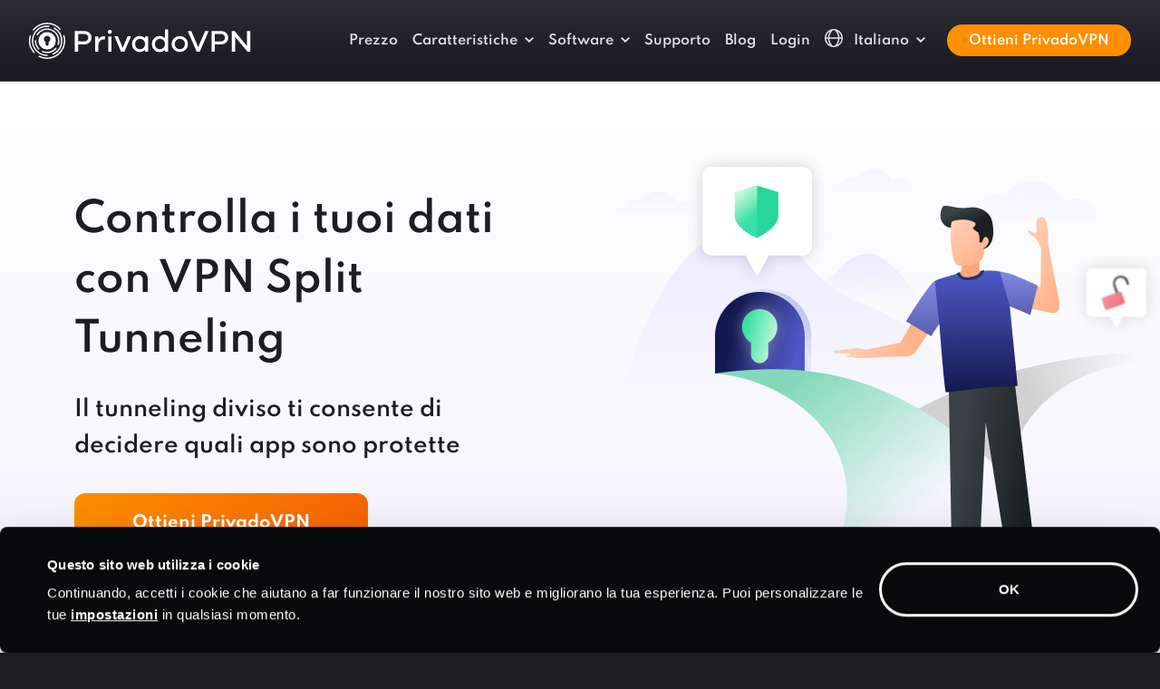

--- FILE ---
content_type: text/html
request_url: https://privadovpn.com/it/tunneling-diviso/
body_size: 46530
content:
<!doctype html><html lang=it class=lang-it><head><meta charset=utf-8><title>Controlla i tuoi dati con il tunneling diviso VPN | PrivadoVPN</title><meta name=description content="Decidi quali app trasferiscono tramite la tua VPN e quali possono bypassare la crittografia aggiuntiva con la funzione Split Tunneling di PrivadoVPN."><meta name=viewport content="width=device-width,initial-scale=1,shrink-to-fit=no"><link rel=canonical href=https://privadovpn.com/it/tunneling-diviso/><link rel=preconnect href=https://google.com><link rel=preconnect href=https://googleoptimize.com><link rel=preconnect href=https://googletagmanager.com><script>(function(e,t,n,s,o){e[s]=e[s]||[],e[s].push({"gtm.start":(new Date).getTime(),event:"gtm.js"});var a=t.getElementsByTagName(n)[0],i=t.createElement(n),r=s!="dataLayer"?"&l="+s:"";i.async=!0,i.src="https://www.googletagmanager.com/gtm.js?id="+o+r,a.parentNode.insertBefore(i,a)})(window,document,"script","dataLayer","GTM-K9T2CV8")</script><link rel=preload href=/fonts/spartan-v3-latin-ext_latin-400.woff2 as=font crossorigin><link rel=preload href=/fonts/spartan-v3-latin-ext_latin-500.woff2 as=font crossorigin><link rel=preload href=/fonts/spartan-v3-latin-ext_latin-600.woff2 as=font crossorigin><link rel=preload href=/fonts/spartan-v3-latin-ext_latin-700.woff2 as=font crossorigin><link rel=preload href=/fonts/spartan-v3-latin-ext_latin-800.woff2 as=font crossorigin><link rel=preload href=/fonts/spartan-v3-latin-ext_latin-900.woff2 as=font crossorigin><script>!function(e,t,n,s,o,i,a){let u=e.scripts[0],d="en",c=e.createElement(s),r=[/^\/([a-z]{2})([_-][a-z]{2})?(\/.*)?/g.exec(n),/^([a-z]{2})\./.exec(t),/\.([a-z]{2,})$/.exec(t)],h={at:"de",au:d,ca:d,cz:"cs",dk:"da",ee:"et",no:"nb",se:"sv",uk:d},l=0;for(l of r)if(r=l?l[1]:a,l)break;r=r.length!=2?a:r,r=h[r]?h[r]:r,c.id=o,c.src="https://consent.cookiebot.com/uc.js",c.dataset.cbid=i,c.dataset.culture=r,c.async=!0,u.parentNode.insertBefore(c,u)}(document,location.hostname,location.pathname,"script","Cookiebot","2c4cf859-690c-4402-aeb9-589cd06272f6","it")</script><style>.site-font-os .fix-font-os-n3{display:inline-block;transform:translateY(-3px)}.site-font-os .fix-font-os-n2{display:inline-block;transform:translateY(-2px)}:root{--bs-blue:#0d6efd;--bs-indigo:#6610f2;--bs-purple:#6f42c1;--bs-pink:#d63384;--bs-red:#dc3545;--bs-orange:#fd7e14;--bs-yellow:#ffc107;--bs-green:#198754;--bs-teal:#20c997;--bs-cyan:#0dcaf0;--bs-white:#fff;--bs-gray:#6c757d;--bs-gray-dark:#343a40;--bs-pv-body-gray:#1c1e22;--bs-pv-white:#ffffff;--bs-pv-gray-light:#f1f2f4;--bs-pv-gray:#c1c1cd;--bs-pv-gray-medium:#d4d6d7;--bs-pv-gray-dark:#93999C;--bs-pv-gray-extradark:#c1c5cd;--bs-pv-orange:#ff8f00;--bs-pv-yellow:#ffc700;--bs-pv-blue:#4f57c7;--bs-pv-blue-dark:#181b42;--bs-pv-blue-medium:#303798;--bs-pv-blue-light:#f3f3fb;--bs-pv-red:#e52866;--bs-pv-pink-dark:#8f0552;--bs-pv-success:#28d799;--bs-pv-purple:#eff0ff;--bs-pv-purple-light:#fafbff;--bs-pv-purple-dark:#a6aac3;--bs-pv-neutrals-50:#f9f9f9;--bs-pv-neutrals-100:#e9eaeb;--bs-pv-neutrals-200:#d4d6d7;--bs-pv-neutrals-300:#93999c;--bs-pv-neutrals-400:#525b60;--bs-pv-neutrals-500:#283339;--bs-pv-neutrals-600:#20282d;--bs-pv-neutrals-700:#181e22;--bs-pv-neutrals-800:#101416;--bs-pv-neutrals-900:#080a0b;--bs-pv-primary-orange-50:#ffefdb;--bs-pv-rimary-orange-100:#ffd8a4;--bs-pv-primary-orange-200:#ffc06d;--bs-pv-primary-orange-300:#ffa837;--bs-pv-primary-orange-400:#ff8f00;--bs-pv-primary-orange-500:#db7c00;--bs-pv-primary-orange-600:#a45d00;--bs-pv-primary-orange-700:#6d3e00;--bs-pv-primary-orange-800:#371f00;--bs-pv-primary-purple-50:#f3f3fb;--bs-pv-primary-purple-100:#dadbf3;--bs-pv-primary-purple-200:#a8ace3;--bs-pv-primary-purple-300:#767cd4;--bs-pv-primary-purple-400:#5058c8;--bs-pv-primary-purple-500:#3a42b7;--bs-pv-primary-purple-600:#303798;--bs-pv-primary-purple-700:#22276b;--bs-pv-primary-purple-800:#0e112e;--bs-pv-primary-purple-900:#07071f;--bs-pv-success-50:#d1f7e9;--bs-pv-success-100:#84e8c5;--bs-pv-success-200:#28d799;--bs-pv-success-250:#12af5a;--bs-pv-success-300:#41884f;--bs-pv-success-400:#0b3e2c;--bs-pv-success-alt-50:#d2f8e0;--bs-pv-success-alt-100:#73e58a;--bs-pv-success-alt-200:#12af5a;--bs-pv-success-alt-300:#41884f;--bs-pv-success-alt-400:#1e4326;--bs-pv-error-50:#fff8fa;--bs-pv-error-100:#f293b2;--bs-pv-error-200:#e52866;--bs-pv-error-300:#a01c47;--bs-pv-error-400:#5b1028;--bs-lm-1:#F1F2F4;--bs-lm-2:#E0E2E6;--bs-lm-3:#D2D5DA;--bs-lm-4:#C1C5CD;--bs-lm-5:#A0A5B1;--bs-lm-6:#7E8695;--bs-lm-7:#636A79;--bs-lm-8:#494F5A;--bs-lm-9:#32363E;--bs-lm-10:#1C1E22;--bs-dm-0:#000000;--bs-dm-1:#080A0B;--bs-dm-2:#1C1E22;--bs-dm-3:#25272D;--bs-dm-4:#30343B;--bs-dm-5:#3C4049;--bs-dm-6:#474C57;--bs-dm-7:#535965;--bs-dm-8:#5E6573;--bs-dm-9:#8F96A3;--bs-dm-10:#C4C8CF;--bs-primary:#0d6efd;--bs-secondary:#6c757d;--bs-success:#198754;--bs-info:#0dcaf0;--bs-warning:#ffc107;--bs-danger:#dc3545;--bs-light:#f8f9fa;--bs-dark:#212529;--bs-font-sans-serif:Spartan, system-ui, -apple-system, "Segoe UI", Roboto, "Helvetica Neue", Arial, "Noto Sans", "Liberation Sans", sans-serif, "Apple Color Emoji", "Segoe UI Emoji", "Segoe UI Symbol", "Noto Color Emoji";--bs-font-monospace:SFMono-Regular, Menlo, Monaco, Consolas, "Liberation Mono", "Courier New", monospace;--bs-gradient:linear-gradient(180deg, rgba(255, 255, 255, 0.15), rgba(255, 255, 255, 0))}*,*::before,*::after{box-sizing:border-box}@media(prefers-reduced-motion:no-preference){:root{scroll-behavior:smooth}}body{margin:0;font-family:Spartan,system-ui,-apple-system,segoe ui,Roboto,helvetica neue,Arial,noto sans,liberation sans,sans-serif,apple color emoji,segoe ui emoji,segoe ui symbol,noto color emoji;font-size:1rem;font-weight:500;line-height:1.7;color:#c1c5cd;background-color:#1c1e22;-webkit-text-size-adjust:100%;-webkit-tap-highlight-color:transparent}hr{margin:1rem 0;color:#474c57;background-color:currentColor;border:0;opacity:1}hr:not([size]){height:1px}h6,.h6,h5,.h5,h4,.h4,h3,.h3,h2,.h2,h1,.h1{margin-top:0;margin-bottom:1rem;font-weight:600;line-height:1.5;color:#f1f2f4}h1,.h1{font-size:calc(1.475rem + 2.7vw)}@media(min-width:1200px){h1,.h1{font-size:3.5rem}}h2,.h2{font-size:calc(1.4rem + 1.8vw)}@media(min-width:1200px){h2,.h2{font-size:2.75rem}}h3,.h3{font-size:calc(1.3rem + .6vw)}@media(min-width:1200px){h3,.h3{font-size:1.75rem}}h4,.h4{font-size:calc(1.275rem + .3vw)}@media(min-width:1200px){h4,.h4{font-size:1.5rem}}h5,.h5{font-size:1.25rem}h6,.h6{font-size:1.125rem}p{margin-top:0;margin-bottom:1.5rem}address{margin-bottom:1rem;font-style:normal;line-height:inherit}ol,ul{padding-left:2rem}ol,ul{margin-top:0;margin-bottom:1rem}ol ol,ul ul,ol ul,ul ol{margin-bottom:0}dt{font-weight:700}dd{margin-bottom:.5rem;margin-left:0}b,strong{font-weight:800}small,.small{font-size:.875em}mark,.mark{padding:.2em;background-color:#fcf8e3}sup{position:relative;font-size:.75em;line-height:0;vertical-align:baseline}sup{top:-.5em}a{color:#f1f2f4;text-decoration:underline}a:hover{color:#fff}a:not([href]):not([class]),a:not([href]):not([class]):hover{color:inherit;text-decoration:none}pre,code{font-family:var(--bs-font-monospace);font-size:1em;direction:ltr;unicode-bidi:bidi-override}pre{display:block;margin-top:0;margin-bottom:1rem;overflow:auto;font-size:.875em}pre code{font-size:inherit;color:inherit;word-break:normal}code{font-size:.875em;color:#d63384;word-wrap:break-word}a>code{color:inherit}img,svg{vertical-align:middle}table{caption-side:bottom;border-collapse:collapse}caption{padding-top:.5rem;padding-bottom:.5rem;color:#6c757d;text-align:left}th{text-align:inherit;text-align:-webkit-match-parent}thead,tbody,tfoot,tr,td,th{border-color:inherit;border-style:solid;border-width:0}label{display:inline-block}button{border-radius:0}button:focus:not(:focus-visible){outline:0}input,button,select,optgroup,textarea{margin:0;font-family:inherit;font-size:inherit;line-height:inherit}button,select{text-transform:none}[role=button]{cursor:pointer}select{word-wrap:normal}select:disabled{opacity:1}[list]::-webkit-calendar-picker-indicator{display:none}button,[type=button],[type=reset],[type=submit]{-webkit-appearance:button}button:not(:disabled),[type=button]:not(:disabled),[type=reset]:not(:disabled),[type=submit]:not(:disabled){cursor:pointer}textarea{resize:vertical}fieldset{min-width:0;padding:0;margin:0;border:0}legend{float:left;width:100%;padding:0;margin-bottom:.5rem;font-size:calc(1.275rem + .3vw);line-height:inherit}@media(min-width:1200px){legend{font-size:1.5rem}}legend+*{clear:left}[type=search]{outline-offset:-2px;-webkit-appearance:textfield}iframe{border:0}progress{vertical-align:baseline}[hidden]{display:none !important}.lead{font-size:1.25rem;font-weight:300}.display-4{font-size:calc(1.475rem + 2.7vw);font-weight:300;line-height:1.2}@media(min-width:1200px){.display-4{font-size:3.5rem}}.list-unstyled{padding-left:0;list-style:none}.img-fluid{max-width:100%;height:auto}.container,.container-fluid,.container-xl,.container-lg{width:100%;padding-right:var(--bs-gutter-x,.75rem);padding-left:var(--bs-gutter-x,.75rem);margin-right:auto;margin-left:auto}@media(min-width:576px){.container{max-width:540px}}@media(min-width:768px){.container{max-width:720px}}@media(min-width:992px){.container-lg,.container{max-width:960px}}@media(min-width:1200px){.container-xl,.container-lg,.container{max-width:1140px}}@media(min-width:1400px){.container-xl,.container-lg,.container{max-width:1320px}}.row{--bs-gutter-x:1.5rem;--bs-gutter-y:0;display:flex;flex-wrap:wrap;margin-top:calc(var(--bs-gutter-y) * -1);margin-right:calc(var(--bs-gutter-x)/-2);margin-left:calc(var(--bs-gutter-x)/-2)}.row>*{flex-shrink:0;width:100%;max-width:100%;padding-right:calc(var(--bs-gutter-x)/2);padding-left:calc(var(--bs-gutter-x)/2);margin-top:var(--bs-gutter-y)}.col{flex:1 0}.row-cols-2>*{flex:none;width:50%}.col-auto{flex:none;width:auto}.col-4{flex:none;width:33.33333333%}.col-6{flex:none;width:50%}.col-12{flex:none;width:100%}.g-0{--bs-gutter-x:0}.g-0{--bs-gutter-y:0}.gx-2{--bs-gutter-x:0.5rem}.gy-2{--bs-gutter-y:0.5rem}.g-3,.gx-3{--bs-gutter-x:1rem}.g-3,.gy-3{--bs-gutter-y:1rem}.g-4,.gx-4{--bs-gutter-x:1.5rem}.g-4,.gy-4{--bs-gutter-y:1.5rem}.gx-5{--bs-gutter-x:3rem}.gy-5{--bs-gutter-y:3rem}@media(min-width:576px){.col-sm{flex:1 0}.col-sm-auto{flex:none;width:auto}.col-sm-4{flex:none;width:33.33333333%}.col-sm-6{flex:none;width:50%}.col-sm-10{flex:none;width:83.33333333%}.col-sm-11{flex:none;width:91.66666667%}.col-sm-12{flex:none;width:100%}.gx-sm-3{--bs-gutter-x:1rem}.gy-sm-3{--bs-gutter-y:1rem}}@media(min-width:768px){.col-md{flex:1 0}.row-cols-md-4>*{flex:none;width:25%}.col-md-auto{flex:none;width:auto}.col-md-3{flex:none;width:25%}.col-md-4{flex:none;width:33.33333333%}.col-md-5{flex:none;width:41.66666667%}.col-md-6{flex:none;width:50%}.col-md-7{flex:none;width:58.33333333%}}@media(min-width:992px){.col-lg{flex:1 0}.col-lg-auto{flex:none;width:auto}.col-lg-2{flex:none;width:16.66666667%}.col-lg-3{flex:none;width:25%}.col-lg-4{flex:none;width:33.33333333%}.col-lg-5{flex:none;width:41.66666667%}.col-lg-6{flex:none;width:50%}.col-lg-7{flex:none;width:58.33333333%}.col-lg-8{flex:none;width:66.66666667%}.col-lg-9{flex:none;width:75%}.col-lg-10{flex:none;width:83.33333333%}.col-lg-11{flex:none;width:91.66666667%}.col-lg-12{flex:none;width:100%}.gx-lg-4{--bs-gutter-x:1.5rem}.gx-lg-5{--bs-gutter-x:3rem}}@media(min-width:1200px){.col-xl{flex:1 0}.col-xl-auto{flex:none;width:auto}.col-xl-3{flex:none;width:25%}.col-xl-4{flex:none;width:33.33333333%}.col-xl-5{flex:none;width:41.66666667%}.col-xl-6{flex:none;width:50%}.col-xl-7{flex:none;width:58.33333333%}.col-xl-8{flex:none;width:66.66666667%}.col-xl-9{flex:none;width:75%}.col-xl-10{flex:none;width:83.33333333%}.offset-xl-1{margin-left:8.33333333%}}@media(min-width:1400px){.col-xxl{flex:1 0}.col-xxl-auto{flex:none;width:auto}.col-xxl-4{flex:none;width:33.33333333%}.col-xxl-5{flex:none;width:41.66666667%}.col-xxl-6{flex:none;width:50%}.col-xxl-7{flex:none;width:58.33333333%}.col-xxl-8{flex:none;width:66.66666667%}.col-xxl-9{flex:none;width:75%}.col-xxl-10{flex:none;width:83.33333333%}.col-xxl-11{flex:none;width:91.66666667%}.col-xxl-12{flex:none;width:100%}}@media(min-width:1800px){.col-xxxl-auto{flex:none;width:auto}.col-xxxl-7{flex:none;width:58.33333333%}}.table{--bs-table-bg:transparent;--bs-table-accent-bg:transparent;--bs-table-striped-color:#212529;--bs-table-striped-bg:rgba(0, 0, 0, 0.05);--bs-table-active-color:#212529;--bs-table-active-bg:rgba(0, 0, 0, 0.1);--bs-table-hover-color:#212529;--bs-table-hover-bg:rgba(0, 0, 0, 0.075);width:100%;margin-bottom:1rem;color:#c1c5cd;vertical-align:top;border-color:#dee2e6}.table>:not(caption)>*>*{padding:.5rem;background-color:var(--bs-table-bg);border-bottom-width:1px;box-shadow:inset 0 0 0 9999px var(--bs-table-accent-bg)}.table>tbody{vertical-align:inherit}.table>thead{vertical-align:bottom}.table>:not(:last-child)>:last-child>*{border-bottom-color:initial}.table-bordered>:not(caption)>*{border-width:1px 0}.table-bordered>:not(caption)>*>*{border-width:0 1px}.table-responsive{overflow-x:auto;-webkit-overflow-scrolling:touch}@media(max-width:991.98px){.table-responsive-lg{overflow-x:auto;-webkit-overflow-scrolling:touch}}.form-control{display:block;width:100%;padding:.375rem .75rem;font-size:1rem;font-weight:600;line-height:1.5;color:#212529;background-color:#fff;background-clip:padding-box;border:2px solid #ced4da;-webkit-appearance:none;appearance:none;border-radius:.25rem;transition:border-color .15s ease-in-out,box-shadow .15s ease-in-out}@media(prefers-reduced-motion:reduce){.form-control{transition:none}}.form-control[type=file]{overflow:hidden}.form-control[type=file]:not(:disabled):not([readonly]){cursor:pointer}.form-control:focus{color:#212529;background-color:#fff;border-color:#bfc2f2;outline:0;box-shadow:none}.form-control::-webkit-date-and-time-value{height:1.5em}.form-control::placeholder{color:#a0a5b1;opacity:1}.form-control:disabled,.form-control[readonly]{background-color:#e9ecef;opacity:1}.form-control::file-selector-button{padding:.375rem .75rem;margin:-.375rem -.75rem;-webkit-margin-end:.75rem;margin-inline-end:.75rem;color:#212529;background-color:#e9ecef;pointer-events:none;border-color:inherit;border-style:solid;border-width:0;border-inline-end-width:2px;border-radius:0;transition:color .15s ease-in-out,background-color .15s ease-in-out,border-color .15s ease-in-out,box-shadow .15s ease-in-out}@media(prefers-reduced-motion:reduce){.form-control::file-selector-button{transition:none}}.form-control:hover:not(:disabled):not([readonly])::file-selector-button{background-color:#dde0e3}.form-control::-webkit-file-upload-button{padding:.375rem .75rem;margin:-.375rem -.75rem;-webkit-margin-end:.75rem;margin-inline-end:.75rem;color:#212529;background-color:#e9ecef;pointer-events:none;border-color:inherit;border-style:solid;border-width:0;border-inline-end-width:2px;border-radius:0;-webkit-transition:color .15s ease-in-out,background-color .15s ease-in-out,border-color .15s ease-in-out,box-shadow .15s ease-in-out;transition:color .15s ease-in-out,background-color .15s ease-in-out,border-color .15s ease-in-out,box-shadow .15s ease-in-out}@media(prefers-reduced-motion:reduce){.form-control::-webkit-file-upload-button{-webkit-transition:none;transition:none}}.form-control:hover:not(:disabled):not([readonly])::-webkit-file-upload-button{background-color:#dde0e3}.form-control-lg{min-height:calc(1.5em + 1rem + 2px);padding:.5rem 1rem;font-size:1.25rem;border-radius:.75rem}.form-control-lg::file-selector-button{padding:.5rem 1rem;margin:-.5rem -1rem;-webkit-margin-end:1rem;margin-inline-end:1rem}.form-control-lg::-webkit-file-upload-button{padding:.5rem 1rem;margin:-.5rem -1rem;-webkit-margin-end:1rem;margin-inline-end:1rem}textarea.form-control{min-height:calc(1.5em + .75rem + 2px)}textarea.form-control-lg{min-height:calc(1.5em + 1rem + 2px)}.form-check{display:block;min-height:1.5rem;padding-left:1.5em;margin-bottom:.125rem}.form-check .form-check-input{float:left;margin-left:-1.5em}.form-check-input{width:1.375rem;height:1.375rem;margin-top:.1625rem;vertical-align:top;background-color:#fff;background-repeat:no-repeat;background-position:50%;background-size:contain;border:1px solid rgba(0,0,0,.25);-webkit-appearance:none;appearance:none;-webkit-print-color-adjust:exact;color-adjust:exact}.form-check-input[type=checkbox]{border-radius:0}.form-check-input[type=radio]{border-radius:50%}.form-check-input:active{filter:brightness(90%)}.form-check-input:focus{border-color:#86b7fe;outline:0;box-shadow:0 0 0 .25rem rgba(13,110,253,.25)}.form-check-input:checked{background-color:#5058c8;border-color:#0d6efd}.form-check-input:checked[type=checkbox]{background-image:url("data:image/svg+xml,%3csvg xmlns='http://www.w3.org/2000/svg' viewBox='0 0 20 20'%3e%3cpath fill='none' stroke='%23fff' stroke-linecap='round' stroke-linejoin='round' stroke-width='3' d='M6 10l3 3l6-6'/%3e%3c/svg%3e")}.form-check-input:checked[type=radio]{background-image:url("data:image/svg+xml,%3csvg xmlns='http://www.w3.org/2000/svg' viewBox='-4 -4 8 8'%3e%3ccircle r='2' fill='%23fff'/%3e%3c/svg%3e")}.form-check-input[type=checkbox]:indeterminate{background-color:#0d6efd;border-color:#0d6efd;background-image:url("data:image/svg+xml,%3csvg xmlns='http://www.w3.org/2000/svg' viewBox='0 0 20 20'%3e%3cpath fill='none' stroke='%23fff' stroke-linecap='round' stroke-linejoin='round' stroke-width='3' d='M6 10h8'/%3e%3c/svg%3e")}.form-check-input:disabled{pointer-events:none;filter:none;opacity:.5}.form-check-input[disabled]~.form-check-label,.form-check-input:disabled~.form-check-label{opacity:.5}.form-range{width:100%;height:2.125rem;padding:0;background-color:transparent;-webkit-appearance:none;appearance:none}.form-range:focus{outline:0}.form-range::-moz-focus-outer{border:0}.form-range::-webkit-slider-thumb{width:1.625rem;height:1.625rem;margin-top:-.8125rem;background-color:#5058c8;border:0;border-radius:1rem;-webkit-transition:background-color .15s ease-in-out,border-color .15s ease-in-out,box-shadow .15s ease-in-out;transition:background-color .15s ease-in-out,border-color .15s ease-in-out,box-shadow .15s ease-in-out;-webkit-appearance:none;appearance:none}@media(prefers-reduced-motion:reduce){.form-range::-webkit-slider-thumb{-webkit-transition:none;transition:none}}.form-range::-webkit-slider-thumb:active{background-color:#6b73e5}.form-range::-webkit-slider-runnable-track{width:100%;height:0;color:transparent;cursor:pointer;background-color:#dee2e6;border-color:transparent;border-radius:1rem}.form-range::-moz-range-thumb{width:1.625rem;height:1.625rem;background-color:#5058c8;border:0;border-radius:1rem;-moz-transition:background-color .15s ease-in-out,border-color .15s ease-in-out,box-shadow .15s ease-in-out;transition:background-color .15s ease-in-out,border-color .15s ease-in-out,box-shadow .15s ease-in-out;appearance:none}@media(prefers-reduced-motion:reduce){.form-range::-moz-range-thumb{-moz-transition:none;transition:none}}.form-range::-moz-range-thumb:active{background-color:#6b73e5}.form-range::-moz-range-track{width:100%;height:0;color:transparent;cursor:pointer;background-color:#dee2e6;border-color:transparent;border-radius:1rem}.form-range:disabled{pointer-events:none}.form-range:disabled::-webkit-slider-thumb{background-color:#adb5bd}.form-range:disabled::-moz-range-thumb{background-color:#adb5bd}.btn{display:inline-block;font-weight:700;line-height:1.5;color:#c1c5cd;text-align:center;text-decoration:none;vertical-align:middle;cursor:pointer;-webkit-user-select:none;user-select:none;background-color:transparent;border:2px solid transparent;padding:.5rem 1.5rem;font-size:1rem;border-radius:.75rem;transition:color .15s ease-in-out,background-color .15s ease-in-out,border-color .15s ease-in-out,box-shadow .15s ease-in-out}@media(prefers-reduced-motion:reduce){.btn{transition:none}}.btn:hover{color:#c1c5cd}.btn:focus{outline:0;box-shadow:0 0 0 .25rem rgba(13,110,253,.25)}.btn:disabled,.btn.disabled,fieldset:disabled .btn{pointer-events:none;opacity:.65}.btn-pv-gray-medium{color:#000;background-color:#d4d6d7;border-color:#d4d6d7}.btn-pv-gray-medium:hover{color:#000;background-color:#dadcdd;border-color:#d8dadb}.btn-pv-gray-medium:focus{color:#000;background-color:#dadcdd;border-color:#d8dadb;box-shadow:0 0 0 .25rem rgba(180,182,183,.5)}.btn-pv-gray-medium:active,.btn-pv-gray-medium.active,.show>.btn-pv-gray-medium.dropdown-toggle{color:#000;background-color:#dddedf;border-color:#d8dadb}.btn-pv-gray-medium:active:focus,.btn-pv-gray-medium.active:focus,.show>.btn-pv-gray-medium.dropdown-toggle:focus{box-shadow:0 0 0 .25rem rgba(180,182,183,.5)}.btn-pv-gray-medium:disabled,.btn-pv-gray-medium.disabled{color:#000;background-color:#d4d6d7;border-color:#d4d6d7}.btn-pv-orange{color:#000;background-color:#ff8f00;border-color:#ff8f00}.btn-pv-orange:hover{color:#000;background-color:#ffa026;border-color:#ff9a1a}.btn-pv-orange:focus{color:#000;background-color:#ffa026;border-color:#ff9a1a;box-shadow:0 0 0 .25rem rgba(217,122,0,.5)}.btn-pv-orange:active,.btn-pv-orange.active,.show>.btn-pv-orange.dropdown-toggle{color:#000;background-color:#ffa533;border-color:#ff9a1a}.btn-pv-orange:active:focus,.btn-pv-orange.active:focus,.show>.btn-pv-orange.dropdown-toggle:focus{box-shadow:0 0 0 .25rem rgba(217,122,0,.5)}.btn-pv-orange:disabled,.btn-pv-orange.disabled{color:#000;background-color:#ff8f00;border-color:#ff8f00}.btn-dm-6{color:#fff;background-color:#474c57;border-color:#474c57}.btn-dm-6:hover{color:#fff;background-color:#3c414a;border-color:#393d46}.btn-dm-6:focus{color:#fff;background-color:#3c414a;border-color:#393d46;box-shadow:0 0 0 .25rem rgba(99,103,112,.5)}.btn-dm-6:active,.btn-dm-6.active,.show>.btn-dm-6.dropdown-toggle{color:#fff;background-color:#393d46;border-color:#353941}.btn-dm-6:active:focus,.btn-dm-6.active:focus,.show>.btn-dm-6.dropdown-toggle:focus{box-shadow:0 0 0 .25rem rgba(99,103,112,.5)}.btn-dm-6:disabled,.btn-dm-6.disabled{color:#fff;background-color:#474c57;border-color:#474c57}.btn-outline-pv-gray-dark{color:#93999c;border-color:#93999c}.btn-outline-pv-gray-dark:hover{color:#000;background-color:#93999c;border-color:#93999c}.btn-outline-pv-gray-dark:focus{box-shadow:0 0 0 .25rem rgba(147,153,156,.5)}.btn-outline-pv-gray-dark:active,.btn-outline-pv-gray-dark.active,.btn-outline-pv-gray-dark.dropdown-toggle.show{color:#000;background-color:#93999c;border-color:#93999c}.btn-outline-pv-gray-dark:active:focus,.btn-outline-pv-gray-dark.active:focus,.btn-outline-pv-gray-dark.dropdown-toggle.show:focus{box-shadow:0 0 0 .25rem rgba(147,153,156,.5)}.btn-outline-pv-gray-dark:disabled,.btn-outline-pv-gray-dark.disabled{color:#93999c;background-color:transparent}.btn-outline-pv-orange{color:#ff8f00;border-color:#ff8f00}.btn-outline-pv-orange:hover{color:#000;background-color:#ff8f00;border-color:#ff8f00}.btn-outline-pv-orange:focus{box-shadow:0 0 0 .25rem rgba(255,143,0,.5)}.btn-outline-pv-orange:active,.btn-outline-pv-orange.active,.btn-outline-pv-orange.dropdown-toggle.show{color:#000;background-color:#ff8f00;border-color:#ff8f00}.btn-outline-pv-orange:active:focus,.btn-outline-pv-orange.active:focus,.btn-outline-pv-orange.dropdown-toggle.show:focus{box-shadow:0 0 0 .25rem rgba(255,143,0,.5)}.btn-outline-pv-orange:disabled,.btn-outline-pv-orange.disabled{color:#ff8f00;background-color:transparent}.btn-outline-dm-3{color:#25272d;border-color:#25272d}.btn-outline-dm-3:hover{color:#fff;background-color:#25272d;border-color:#25272d}.btn-outline-dm-3:focus{box-shadow:0 0 0 .25rem rgba(37,39,45,.5)}.btn-outline-dm-3:active,.btn-outline-dm-3.active,.btn-outline-dm-3.dropdown-toggle.show{color:#fff;background-color:#25272d;border-color:#25272d}.btn-outline-dm-3:active:focus,.btn-outline-dm-3.active:focus,.btn-outline-dm-3.dropdown-toggle.show:focus{box-shadow:0 0 0 .25rem rgba(37,39,45,.5)}.btn-outline-dm-3:disabled,.btn-outline-dm-3.disabled{color:#25272d;background-color:transparent}.btn-outline-dm-6{color:#474c57;border-color:#474c57}.btn-outline-dm-6:hover{color:#fff;background-color:#474c57;border-color:#474c57}.btn-outline-dm-6:focus{box-shadow:0 0 0 .25rem rgba(71,76,87,.5)}.btn-outline-dm-6:active,.btn-outline-dm-6.active,.btn-outline-dm-6.dropdown-toggle.show{color:#fff;background-color:#474c57;border-color:#474c57}.btn-outline-dm-6:active:focus,.btn-outline-dm-6.active:focus,.btn-outline-dm-6.dropdown-toggle.show:focus{box-shadow:0 0 0 .25rem rgba(71,76,87,.5)}.btn-outline-dm-6:disabled,.btn-outline-dm-6.disabled{color:#474c57;background-color:transparent}.btn-outline-light{color:#f8f9fa;border-color:#f8f9fa}.btn-outline-light:hover{color:#000;background-color:#f8f9fa;border-color:#f8f9fa}.btn-outline-light:focus{box-shadow:0 0 0 .25rem rgba(248,249,250,.5)}.btn-outline-light:active,.btn-outline-light.active,.btn-outline-light.dropdown-toggle.show{color:#000;background-color:#f8f9fa;border-color:#f8f9fa}.btn-outline-light:active:focus,.btn-outline-light.active:focus,.btn-outline-light.dropdown-toggle.show:focus{box-shadow:0 0 0 .25rem rgba(248,249,250,.5)}.btn-outline-light:disabled,.btn-outline-light.disabled{color:#f8f9fa;background-color:transparent}.btn-lg{padding:1.25rem 4rem;font-size:1.125rem;border-radius:.75rem}.btn-sm{padding:.25rem .5rem;font-size:.875rem;border-radius:.2rem}.fade{transition:opacity .15s linear}@media(prefers-reduced-motion:reduce){.fade{transition:none}}.fade:not(.show){opacity:0}.collapse:not(.show){display:none}.collapsing{height:0;overflow:hidden;transition:height .35s ease}@media(prefers-reduced-motion:reduce){.collapsing{transition:none}}.dropup,.dropend,.dropdown,.dropstart{position:relative}.dropdown-toggle{white-space:nowrap}.dropdown-toggle::after{display:inline-block;margin-left:.255em;vertical-align:.255em;content:"";border-top:.3em solid;border-right:.3em solid transparent;border-bottom:0;border-left:.3em solid transparent}.dropdown-toggle:empty::after{margin-left:0}.dropdown-menu{position:absolute;z-index:1000;display:none;min-width:10rem;padding:.5rem 0;margin:0;font-size:1rem;color:#212529;text-align:left;list-style:none;background-color:#fff;background-clip:padding-box;border:1px solid rgba(0,0,0,.15);border-radius:.25rem}.dropdown-menu-end{--bs-position:end}.dropup .dropdown-toggle::after{display:inline-block;margin-left:.255em;vertical-align:.255em;content:"";border-top:0;border-right:.3em solid transparent;border-bottom:.3em solid;border-left:.3em solid transparent}.dropup .dropdown-toggle:empty::after{margin-left:0}.dropend .dropdown-toggle::after{display:inline-block;margin-left:.255em;vertical-align:.255em;content:"";border-top:.3em solid transparent;border-right:0;border-bottom:.3em solid transparent;border-left:.3em solid}.dropend .dropdown-toggle:empty::after{margin-left:0}.dropend .dropdown-toggle::after{vertical-align:0}.dropstart .dropdown-toggle::after{display:inline-block;margin-left:.255em;vertical-align:.255em;content:""}.dropstart .dropdown-toggle::after{display:none}.dropstart .dropdown-toggle::before{display:inline-block;margin-right:.255em;vertical-align:.255em;content:"";border-top:.3em solid transparent;border-right:.3em solid;border-bottom:.3em solid transparent}.dropstart .dropdown-toggle:empty::after{margin-left:0}.dropstart .dropdown-toggle::before{vertical-align:0}.dropdown-divider{height:0;margin:.5rem 0;overflow:hidden;border-top:1px solid rgba(0,0,0,.15)}.dropdown-item{display:block;width:100%;padding:.25rem 1rem;clear:both;font-weight:500;color:#212529;text-align:inherit;text-decoration:none;white-space:nowrap;background-color:transparent;border:0}.dropdown-item:hover,.dropdown-item:focus{color:#1e2125;background-color:#e9ecef}.dropdown-item.active,.dropdown-item:active{color:#fff;text-decoration:none;background-color:#0d6efd}.dropdown-item.disabled,.dropdown-item:disabled{color:#adb5bd;pointer-events:none;background-color:transparent}.dropdown-menu.show{display:block}.nav{display:flex;flex-wrap:wrap;padding-left:0;margin-bottom:0;list-style:none}.nav-link{display:block;padding:.5rem 1rem;color:#0d6efd;text-decoration:none;transition:color .15s ease-in-out,background-color .15s ease-in-out,border-color .15s ease-in-out}@media(prefers-reduced-motion:reduce){.nav-link{transition:none}}.nav-link:hover,.nav-link:focus{color:#0a58ca}.nav-link.disabled{color:#6c757d;pointer-events:none;cursor:default}.nav-tabs{border-bottom:1px solid #dee2e6}.nav-tabs .nav-link{margin-bottom:-1px;background:0 0;border:1px solid transparent;border-top-left-radius:.25rem;border-top-right-radius:.25rem}.nav-tabs .nav-link:hover,.nav-tabs .nav-link:focus{border-color:#e9ecef #e9ecef #dee2e6;isolation:isolate}.nav-tabs .nav-link.disabled{color:#6c757d;background-color:transparent;border-color:transparent}.nav-tabs .nav-link.active,.nav-tabs .nav-item.show .nav-link{color:#495057;background-color:#fff;border-color:#dee2e6 #dee2e6 #fff}.nav-tabs .dropdown-menu{margin-top:-1px;border-top-left-radius:0;border-top-right-radius:0}.tab-content>.tab-pane{display:none}.tab-content>.active{display:block}.visually-hidden{position:absolute !important;width:1px !important;height:1px !important;padding:0 !important;margin:-1px !important;overflow:hidden !important;clip:rect(0,0,0,0) !important;white-space:nowrap !important;border:0 !important}.overflow-auto{overflow:auto !important}.overflow-hidden{overflow:hidden !important}.d-inline{display:inline !important}.d-inline-block{display:inline-block !important}.d-block{display:block !important}.d-grid{display:grid !important}.d-flex{display:flex !important}.d-none{display:none !important}.shadow{box-shadow:0 .5rem 1rem rgba(0,0,0,8%) !important}.shadow-lg{box-shadow:0 .8rem 2rem rgba(109,113,115,.35) !important}.shadow-none{box-shadow:none !important}.position-relative{position:relative !important}.top-100{top:100% !important}.border{border:1px solid #30343b !important}.border-0{border:0 !important}.border-top{border-top:1px solid #30343b !important}.border-top-0{border-top:0 !important}.border-end{border-right:1px solid #30343b !important}.border-end-0{border-right:0 !important}.border-bottom{border-bottom:1px solid #30343b !important}.border-bottom-0{border-bottom:0 !important}.border-pv-gray{border-color:#c1c1cd !important}.border-pv-neutrals-100{border-color:#e9eaeb !important}.border-pv-neutrals-300{border-color:#93999c !important}.border-pv-primary-purple-500{border-color:#3a42b7 !important}.border-pv-success-200{border-color:#28d799 !important}.border-lm-5{border-color:#a0a5b1 !important}.border-dm-1{border-color:#080a0b !important}.border-dm-2{border-color:#1c1e22 !important}.border-dm-4{border-color:#30343b !important}.border-dm-5{border-color:#3c4049 !important}.border-dm-6{border-color:#474c57 !important}.border-white{border-color:#fff !important}.border-1{border-width:1px !important}.border-2{border-width:2px !important}.border-3{border-width:3px !important}.border-4{border-width:4px !important}.w-25{width:25% !important}.w-100{width:100% !important}.w-auto{width:auto !important}.mw-100{max-width:100% !important}.h-100{height:100% !important}.h-auto{height:auto !important}.flex-column{flex-direction:column !important}.flex-grow-0{flex-grow:0 !important}.flex-grow-1{flex-grow:1 !important}.flex-shrink-0{flex-shrink:0 !important}.flex-shrink-1{flex-shrink:1 !important}.flex-wrap{flex-wrap:wrap !important}.flex-nowrap{flex-wrap:nowrap !important}.gap-4{gap:2rem !important}.gap-5{gap:3rem !important}.justify-content-end{justify-content:flex-end !important}.justify-content-center{justify-content:center !important}.justify-content-between{justify-content:space-between !important}.justify-content-around{justify-content:space-around !important}.align-items-start{align-items:flex-start !important}.align-items-center{align-items:center !important}.align-items-stretch{align-items:stretch !important}.align-content-stretch{align-content:stretch !important}.align-self-start{align-self:flex-start !important}.align-self-end{align-self:flex-end !important}.align-self-center{align-self:center !important}.align-self-stretch{align-self:stretch !important}.order-0{order:0 !important}.order-1{order:1 !important}.order-2{order:2 !important}.order-3{order:3 !important}.order-4{order:4 !important}.m-0{margin:0 !important}.mx-0{margin-right:0 !important;margin-left:0 !important}.mx-1s{margin-right:.25rem !important;margin-left:.25rem !important}.mx-1{margin-right:.5rem !important;margin-left:.5rem !important}.mx-2{margin-right:1rem !important;margin-left:1rem !important}.mx-3{margin-right:1.5rem !important;margin-left:1.5rem !important}.mx-4{margin-right:2rem !important;margin-left:2rem !important}.mx-auto{margin-right:auto !important;margin-left:auto !important}.my-0{margin-top:0 !important;margin-bottom:0 !important}.my-1{margin-top:.5rem !important;margin-bottom:.5rem !important}.my-2{margin-top:1rem !important;margin-bottom:1rem !important}.my-3{margin-top:1.5rem !important;margin-bottom:1.5rem !important}.my-4{margin-top:2rem !important;margin-bottom:2rem !important}.my-5{margin-top:3rem !important;margin-bottom:3rem !important}.mt-0{margin-top:0 !important}.mt-1{margin-top:.5rem !important}.mt-2{margin-top:1rem !important}.mt-3{margin-top:1.5rem !important}.mt-4{margin-top:2rem !important}.mt-5{margin-top:3rem !important}.mt-6{margin-top:4rem !important}.mt-7{margin-top:5rem !important}.me-0{margin-right:0 !important}.me-1s{margin-right:.25rem !important}.me-1{margin-right:.5rem !important}.me-2{margin-right:1rem !important}.me-3{margin-right:1.5rem !important}.me-4{margin-right:2rem !important}.mb-0{margin-bottom:0 !important}.mb-1s{margin-bottom:.25rem !important}.mb-1{margin-bottom:.5rem !important}.mb-2{margin-bottom:1rem !important}.mb-3{margin-bottom:1.5rem !important}.mb-4{margin-bottom:2rem !important}.mb-5{margin-bottom:3rem !important}.mb-6{margin-bottom:4rem !important}.mb-7{margin-bottom:5rem !important}.mb-8{margin-bottom:6rem !important}.mb-10{margin-bottom:8rem !important}.ms-0{margin-left:0 !important}.ms-1{margin-left:.5rem !important}.ms-3{margin-left:1.5rem !important}.ms-auto{margin-left:auto !important}.mt-n5{margin-top:-3rem !important}.p-0{padding:0 !important}.p-1s{padding:.25rem !important}.p-1{padding:.5rem !important}.p-2{padding:1rem !important}.p-3{padding:1.5rem !important}.p-4{padding:2rem !important}.p-5{padding:3rem !important}.px-1{padding-right:.5rem !important;padding-left:.5rem !important}.px-2{padding-right:1rem !important;padding-left:1rem !important}.px-3{padding-right:1.5rem !important;padding-left:1.5rem !important}.px-4{padding-right:2rem !important;padding-left:2rem !important}.px-5{padding-right:3rem !important;padding-left:3rem !important}.px-6{padding-right:4rem !important;padding-left:4rem !important}.px-7{padding-right:5rem !important;padding-left:5rem !important}.py-2{padding-top:1rem !important;padding-bottom:1rem !important}.py-3{padding-top:1.5rem !important;padding-bottom:1.5rem !important}.py-4{padding-top:2rem !important;padding-bottom:2rem !important}.py-5{padding-top:3rem !important;padding-bottom:3rem !important}.py-6{padding-top:4rem !important;padding-bottom:4rem !important}.py-7{padding-top:5rem !important;padding-bottom:5rem !important}.py-10{padding-top:8rem !important;padding-bottom:8rem !important}.pt-0{padding-top:0 !important}.pt-1{padding-top:.5rem !important}.pt-2{padding-top:1rem !important}.pt-3{padding-top:1.5rem !important}.pt-4{padding-top:2rem !important}.pt-5{padding-top:3rem !important}.pt-6{padding-top:4rem !important}.pt-7{padding-top:5rem !important}.pt-8{padding-top:6rem !important}.pt-9{padding-top:7rem !important}.pe-1{padding-right:.5rem !important}.pe-2{padding-right:1rem !important}.pe-3{padding-right:1.5rem !important}.pe-5{padding-right:3rem !important}.pe-6{padding-right:4rem !important}.pb-0{padding-bottom:0 !important}.pb-1s{padding-bottom:.25rem !important}.pb-1{padding-bottom:.5rem !important}.pb-2{padding-bottom:1rem !important}.pb-3{padding-bottom:1.5rem !important}.pb-4{padding-bottom:2rem !important}.pb-5{padding-bottom:3rem !important}.pb-6{padding-bottom:4rem !important}.pb-7{padding-bottom:5rem !important}.pb-9{padding-bottom:7rem !important}.pb-10{padding-bottom:8rem !important}.ps-1{padding-left:.5rem !important}.ps-2{padding-left:1rem !important}.ps-3{padding-left:1.5rem !important}.ps-4{padding-left:2rem !important}.ps-5{padding-left:3rem !important}.ps-6{padding-left:4rem !important}.fs-0{font-size:calc(1.525rem + 3.3vw) !important}.fs-1{font-size:calc(1.425rem + 2.1vw) !important}.fs-2{font-size:calc(1.35rem + 1.2vw) !important}.fs-3x{font-size:calc(1.325rem + .9vw) !important}.fs-3{font-size:calc(1.3rem + .6vw) !important}.fs-4{font-size:calc(1.275rem + .3vw) !important}.fs-5{font-size:1.25rem !important}.fs-6{font-size:1.125rem !important}.fs-7{font-size:1rem !important}.fs-8{font-size:.875rem !important}.fs-9{font-size:.75rem !important}.fw-normal{font-weight:500 !important}.fw-bold{font-weight:700 !important}.fw-bolder{font-weight:800 !important}.fw-medium{font-weight:600 !important}.fw-strong{font-weight:900 !important}.lh-1{line-height:1 !important}.lh-sm{line-height:1.4 !important}.text-start{text-align:left !important}.text-end{text-align:right !important}.text-center{text-align:center !important}.text-decoration-none{text-decoration:none !important}.text-uppercase{text-transform:uppercase !important}.text-nowrap{white-space:nowrap !important}.text-break{word-wrap:break-word !important;word-break:break-word !important}.text-pv-gray-light{color:#f1f2f4 !important}.text-pv-gray-medium{color:#d4d6d7 !important}.text-pv-gray-dark{color:#93999c !important}.text-pv-gray-extradark{color:#c1c5cd !important}.text-pv-yellow{color:#ffc700 !important}.text-pv-success{color:#28d799 !important}.text-pv-purple-dark{color:#a6aac3 !important}.text-pv-neutrals-100{color:#e9eaeb !important}.text-pv-neutrals-200{color:#d4d6d7 !important}.text-pv-neutrals-300{color:#93999c !important}.text-pv-neutrals-600{color:#20282d !important}.text-pv-primary-orange-300{color:#ffa837 !important}.text-pv-primary-purple-400{color:#5058c8 !important}.text-pv-success-100{color:#84e8c5 !important}.text-pv-success-200{color:#28d799 !important}.text-pv-success-alt-100{color:#73e58a !important}.text-pv-success-alt-200{color:#12af5a !important}.text-pv-error-200{color:#e52866 !important}.text-lm-1{color:#f1f2f4 !important}.text-lm-2{color:#e0e2e6 !important}.text-lm-4{color:#c1c5cd !important}.text-lm-5{color:#a0a5b1 !important}.text-lm-6{color:#7e8695 !important}.text-dm-1{color:#080a0b !important}.text-dm-2{color:#1c1e22 !important}.text-dm-3{color:#25272d !important}.text-dm-4{color:#30343b !important}.text-danger{color:#dc3545 !important}.text-white{color:#fff !important}.text-body{color:#c1c5cd !important}.text-muted{color:#6c757d !important}.bg-pv-blue{background-color:#4f57c7 !important}.bg-pv-pink-dark{background-color:#8f0552 !important}.bg-pv-success{background-color:#28d799 !important}.bg-pv-primary-orange-400{background-color:#ff8f00 !important}.bg-pv-success-50{background-color:#d1f7e9 !important}.bg-pv-success-200{background-color:#28d799 !important}.bg-pv-error-200{background-color:#e52866 !important}.bg-lm-1{background-color:#f1f2f4 !important}.bg-lm-2{background-color:#e0e2e6 !important}.bg-lm-3{background-color:#d2d5da !important}.bg-dm-0{background-color:#000 !important}.bg-dm-1{background-color:#080a0b !important}.bg-dm-2{background-color:#1c1e22 !important}.bg-dm-3{background-color:#25272d !important}.bg-dm-4{background-color:#30343b !important}.bg-dm-5{background-color:#3c4049 !important}.bg-dm-7{background-color:#535965 !important}.bg-dm-8{background-color:#5e6573 !important}.bg-dm-10{background-color:#c4c8cf !important}.bg-white{background-color:#fff !important}.bg-transparent{background-color:transparent !important}.rounded{border-radius:1rem !important}.rounded-1{border-radius:.5rem !important}.rounded-2{border-radius:1rem !important}.rounded-3{border-radius:1.5rem !important}.rounded-4{border-radius:2rem !important}.rounded-5{border-radius:2.5rem !important}.rounded-pill{border-radius:50rem !important}.rounded-top{border-top-left-radius:1rem !important;border-top-right-radius:1rem !important}.rounded-start{border-bottom-left-radius:1rem !important;border-top-left-radius:1rem !important}.visible{visibility:visible !important}.opacity-25{opacity:.25 !important}.opacity-100{opacity:1 !important}@media(min-width:576px){.d-sm-block{display:block !important}.d-sm-flex{display:flex !important}.d-sm-none{display:none !important}.flex-sm-row{flex-direction:row !important}.justify-content-sm-start{justify-content:flex-start !important}.mx-sm-2{margin-right:1rem !important;margin-left:1rem !important}.mx-sm-3{margin-right:1.5rem !important;margin-left:1.5rem !important}.mt-sm-0{margin-top:0 !important}.me-sm-4{margin-right:2rem !important}.mb-sm-0{margin-bottom:0 !important}.ms-sm-2{margin-left:1rem !important}.ms-sm-5{margin-left:3rem !important}.p-sm-2{padding:1rem !important}.p-sm-3{padding:1.5rem !important}.p-sm-4{padding:2rem !important}.px-sm-3{padding-right:1.5rem !important;padding-left:1.5rem !important}.pt-sm-5{padding-top:3rem !important}.pe-sm-4{padding-right:2rem !important}.ps-sm-0{padding-left:0 !important}.ps-sm-5{padding-left:3rem !important}.text-sm-start{text-align:left !important}.text-sm-end{text-align:right !important}}@media(min-width:768px){.d-md-inline-block{display:inline-block !important}.d-md-flex{display:flex !important}.flex-md-row{flex-direction:row !important}.justify-content-md-center{justify-content:center !important}.align-items-md-center{align-items:center !important}.mx-md-1{margin-right:.5rem !important;margin-left:.5rem !important}.mx-md-2{margin-right:1rem !important;margin-left:1rem !important}.mx-md-8{margin-right:6rem !important;margin-left:6rem !important}.mt-md-0{margin-top:0 !important}.me-md-1{margin-right:.5rem !important}.mb-md-0{margin-bottom:0 !important}.mb-md-3{margin-bottom:1.5rem !important}.mb-md-4{margin-bottom:2rem !important}.mb-md-5{margin-bottom:3rem !important}.mb-md-6{margin-bottom:4rem !important}.ms-md-0{margin-left:0 !important}.ms-md-auto{margin-left:auto !important}.p-md-4{padding:2rem !important}.p-md-5{padding:3rem !important}.px-md-1{padding-right:.5rem !important;padding-left:.5rem !important}.px-md-4{padding-right:2rem !important;padding-left:2rem !important}.px-md-5{padding-right:3rem !important;padding-left:3rem !important}.px-md-6{padding-right:4rem !important;padding-left:4rem !important}.py-md-5{padding-top:3rem !important;padding-bottom:3rem !important}.py-md-7{padding-top:5rem !important;padding-bottom:5rem !important}.pt-md-3{padding-top:1.5rem !important}.pe-md-0{padding-right:0 !important}.pe-md-4{padding-right:2rem !important}.pb-md-0{padding-bottom:0 !important}.pb-md-4{padding-bottom:2rem !important}.text-md-start{text-align:left !important}}@media(min-width:992px){.d-lg-inline-block{display:inline-block !important}.d-lg-block{display:block !important}.d-lg-flex{display:flex !important}.d-lg-none{display:none !important}.flex-lg-row{flex-direction:row !important}.flex-lg-row-reverse{flex-direction:row-reverse !important}.flex-lg-nowrap{flex-wrap:nowrap !important}.justify-content-lg-start{justify-content:flex-start !important}.justify-content-lg-end{justify-content:flex-end !important}.justify-content-lg-between{justify-content:space-between !important}.justify-content-lg-around{justify-content:space-around !important}.align-items-lg-center{align-items:center !important}.order-lg-0{order:0 !important}.order-lg-1{order:1 !important}.order-lg-2{order:2 !important}.mx-lg-0{margin-right:0 !important;margin-left:0 !important}.mx-lg-2{margin-right:1rem !important;margin-left:1rem !important}.mx-lg-4{margin-right:2rem !important;margin-left:2rem !important}.mx-lg-7{margin-right:5rem !important;margin-left:5rem !important}.my-lg-5{margin-top:3rem !important;margin-bottom:3rem !important}.mt-lg-0{margin-top:0 !important}.mt-lg-1{margin-top:.5rem !important}.mt-lg-3{margin-top:1.5rem !important}.mt-lg-4{margin-top:2rem !important}.mt-lg-5{margin-top:3rem !important}.mt-lg-6{margin-top:4rem !important}.me-lg-3{margin-right:1.5rem !important}.me-lg-4{margin-right:2rem !important}.me-lg-5{margin-right:3rem !important}.me-lg-7{margin-right:5rem !important}.me-lg-8{margin-right:6rem !important}.mb-lg-0{margin-bottom:0 !important}.mb-lg-2{margin-bottom:1rem !important}.mb-lg-3{margin-bottom:1.5rem !important}.mb-lg-4{margin-bottom:2rem !important}.mb-lg-5{margin-bottom:3rem !important}.mb-lg-6{margin-bottom:4rem !important}.mb-lg-7{margin-bottom:5rem !important}.mb-lg-8{margin-bottom:6rem !important}.mb-lg-10{margin-bottom:8rem !important}.ms-lg-0{margin-left:0 !important}.ms-lg-2{margin-left:1rem !important}.ms-lg-3{margin-left:1.5rem !important}.p-lg-5{padding:3rem !important}.p-lg-6{padding:4rem !important}.px-lg-0{padding-right:0 !important;padding-left:0 !important}.px-lg-1{padding-right:.5rem !important;padding-left:.5rem !important}.px-lg-2{padding-right:1rem !important;padding-left:1rem !important}.px-lg-3{padding-right:1.5rem !important;padding-left:1.5rem !important}.px-lg-4{padding-right:2rem !important;padding-left:2rem !important}.px-lg-5{padding-right:3rem !important;padding-left:3rem !important}.px-lg-6{padding-right:4rem !important;padding-left:4rem !important}.px-lg-7{padding-right:5rem !important;padding-left:5rem !important}.px-lg-8{padding-right:6rem !important;padding-left:6rem !important}.px-lg-10{padding-right:8rem !important;padding-left:8rem !important}.py-lg-0{padding-top:0 !important;padding-bottom:0 !important}.py-lg-2{padding-top:1rem !important;padding-bottom:1rem !important}.py-lg-4{padding-top:2rem !important;padding-bottom:2rem !important}.py-lg-5{padding-top:3rem !important;padding-bottom:3rem !important}.py-lg-6{padding-top:4rem !important;padding-bottom:4rem !important}.py-lg-7{padding-top:5rem !important;padding-bottom:5rem !important}.py-lg-8{padding-top:6rem !important;padding-bottom:6rem !important}.py-lg-9{padding-top:7rem !important;padding-bottom:7rem !important}.py-lg-10{padding-top:8rem !important;padding-bottom:8rem !important}.pt-lg-0{padding-top:0 !important}.pt-lg-2{padding-top:1rem !important}.pt-lg-3{padding-top:1.5rem !important}.pt-lg-5{padding-top:3rem !important}.pt-lg-6{padding-top:4rem !important}.pt-lg-7{padding-top:5rem !important}.pt-lg-8{padding-top:6rem !important}.pe-lg-5{padding-right:3rem !important}.pe-lg-6{padding-right:4rem !important}.pe-lg-9{padding-right:7rem !important}.pb-lg-0{padding-bottom:0 !important}.pb-lg-3{padding-bottom:1.5rem !important}.pb-lg-5{padding-bottom:3rem !important}.pb-lg-6{padding-bottom:4rem !important}.pb-lg-7{padding-bottom:5rem !important}.pb-lg-8{padding-bottom:6rem !important}.pb-lg-9{padding-bottom:7rem !important}.pb-lg-10{padding-bottom:8rem !important}.ps-lg-2{padding-left:1rem !important}.ps-lg-3{padding-left:1.5rem !important}.ps-lg-5{padding-left:3rem !important}.text-lg-start{text-align:left !important}.text-lg-end{text-align:right !important}}@media(min-width:1200px){.d-xl-block{display:block !important}.d-xl-none{display:none !important}.flex-xl-row{flex-direction:row !important}.flex-xl-row-reverse{flex-direction:row-reverse !important}.justify-content-xl-start{justify-content:flex-start !important}.order-xl-1{order:1 !important}.order-xl-2{order:2 !important}.order-xl-3{order:3 !important}.mx-xl-5{margin-right:3rem !important;margin-left:3rem !important}.mt-xl-0{margin-top:0 !important}.me-xl-5{margin-right:3rem !important}.me-xl-7{margin-right:5rem !important}.mb-xl-0{margin-bottom:0 !important}.px-xl-4{padding-right:2rem !important;padding-left:2rem !important}.px-xl-5{padding-right:3rem !important;padding-left:3rem !important}.px-xl-7{padding-right:5rem !important;padding-left:5rem !important}.px-xl-10{padding-right:8rem !important;padding-left:8rem !important}.py-xl-6{padding-top:4rem !important;padding-bottom:4rem !important}.py-xl-10{padding-top:8rem !important;padding-bottom:8rem !important}.pt-xl-7{padding-top:5rem !important}.pb-xl-2{padding-bottom:1rem !important}.pb-xl-9{padding-bottom:7rem !important}.ps-xl-2{padding-left:1rem !important}.text-xl-start{text-align:left !important}}@media(min-width:1400px){.d-xxl-flex{display:flex !important}.flex-xxl-row{flex-direction:row !important}.flex-xxl-nowrap{flex-wrap:nowrap !important}.mx-xxl-2{margin-right:1rem !important;margin-left:1rem !important}.mx-xxl-5{margin-right:3rem !important;margin-left:3rem !important}.mx-xxl-10{margin-right:8rem !important;margin-left:8rem !important}.me-xxl-3{margin-right:1.5rem !important}.me-xxl-5{margin-right:3rem !important}.me-xxl-10{margin-right:8rem !important}.mb-xxl-0{margin-bottom:0 !important}.ms-xxl-1{margin-left:.5rem !important}.ms-xxl-5{margin-left:3rem !important}.px-xxl-2{padding-right:1rem !important;padding-left:1rem !important}.px-xxl-3{padding-right:1.5rem !important;padding-left:1.5rem !important}.px-xxl-4{padding-right:2rem !important;padding-left:2rem !important}.px-xxl-5{padding-right:3rem !important;padding-left:3rem !important}.px-xxl-6{padding-right:4rem !important;padding-left:4rem !important}.py-xxl-10{padding-top:8rem !important;padding-bottom:8rem !important}.pe-xxl-3{padding-right:1.5rem !important}.pe-xxl-4{padding-right:2rem !important}.pe-xxl-6{padding-right:4rem !important}.ps-xxl-10{padding-left:8rem !important}}@media(min-width:1800px){.justify-content-xxxl-between{justify-content:space-between !important}}@media(min-width:1200px){.fs-0{font-size:4rem !important}.fs-1{font-size:3rem !important}.fs-2{font-size:2.25rem !important}.fs-3x{font-size:2rem !important}.fs-3{font-size:1.75rem !important}.fs-4{font-size:1.5rem !important}}lite-youtube{background-color:#000;position:relative;display:block;contain:content;background-position:50%;background-size:cover;cursor:pointer;max-width:720px}lite-youtube::before{content:'';display:block;position:absolute;top:0;background-image:url([data-uri]);background-position:top;background-repeat:repeat-x;height:60px;padding-bottom:50px;width:100%;transition:all .2s cubic-bezier(0,0,.2,1)}lite-youtube::after{content:"";display:block;padding-bottom:calc(100%/(16/9))}lite-youtube>iframe{width:100%;height:100%;position:absolute;top:0;left:0;border:0}lite-youtube>.lty-playbtn{width:68px;height:48px;position:absolute;cursor:pointer;transform:translate3d(-50%,-50%,0);top:50%;left:50%;z-index:1;background-color:transparent;background-image:url('data:image/svg+xml;utf8,<svg xmlns="http://www.w3.org/2000/svg" version="1.1" viewBox="0 0 68 48"><path fill="%23f00" fill-opacity="0.8" d="M66.52,7.74c-0.78-2.93-2.49-5.41-5.42-6.19C55.79,.13,34,0,34,0S12.21,.13,6.9,1.55 C3.97,2.33,2.27,4.81,1.48,7.74C0.06,13.05,0,24,0,24s0.06,10.95,1.48,16.26c0.78,2.93,2.49,5.41,5.42,6.19 C12.21,47.87,34,48,34,48s21.79-0.13,27.1-1.55c2.93-0.78,4.64-3.26,5.42-6.19C67.94,34.95,68,24,68,24S67.94,13.05,66.52,7.74z"></path><path d="M 45,24 27,14 27,34" fill="%23fff"></path></svg>');filter:grayscale(100%);transition:filter .1s cubic-bezier(0,0,.2,1);border:none}lite-youtube:hover>.lty-playbtn,lite-youtube .lty-playbtn:focus{filter:none}lite-youtube.lyt-activated{cursor:unset}lite-youtube.lyt-activated::before,lite-youtube.lyt-activated>.lty-playbtn{opacity:0;pointer-events:none}.lyt-visually-hidden{clip:rect(0 0 0 0);-webkit-clip-path:inset(50%);clip-path:inset(50%);height:1px;overflow:hidden;position:absolute;white-space:nowrap;width:1px}.carousel{position:relative}.carousel.pointer-event{touch-action:pan-y}.carousel-inner{position:relative;width:100%;overflow:hidden}.carousel-inner::after{display:block;clear:both;content:""}.carousel-item{position:relative;display:none;float:left;width:100%;margin-right:-100%;-webkit-backface-visibility:hidden;backface-visibility:hidden;transition:transform .6s ease-in-out}@media(prefers-reduced-motion:reduce){.carousel-item{transition:none}}.carousel-item.active,.carousel-item-next,.carousel-item-prev{display:block}.carousel-item-next:not(.carousel-item-start),.active.carousel-item-end{transform:translateX(100%)}.carousel-item-prev:not(.carousel-item-end),.active.carousel-item-start{transform:translateX(-100%)}.carousel-control-prev,.carousel-control-next{position:absolute;top:0;bottom:0;z-index:1;display:flex;align-items:center;justify-content:center;width:15%;padding:0;color:#fff;text-align:center;background:0 0;border:0;opacity:.5;transition:opacity .15s ease}@media(prefers-reduced-motion:reduce){.carousel-control-prev,.carousel-control-next{transition:none}}.carousel-control-prev:hover,.carousel-control-prev:focus,.carousel-control-next:hover,.carousel-control-next:focus{color:#fff;text-decoration:none;outline:0;opacity:.9}.carousel-control-prev{left:0}.carousel-control-next{right:0}.carousel-control-prev-icon,.carousel-control-next-icon{display:inline-block;width:2rem;height:2rem;background-repeat:no-repeat;background-position:50%;background-size:100% 100%}.carousel-control-prev-icon{background-image:url("data:image/svg+xml,%3csvg xmlns='http://www.w3.org/2000/svg' viewBox='0 0 16 16' fill='%23fff'%3e%3cpath d='M11.354 1.646a.5.5 0 0 1 0 .708L5.707 8l5.647 5.646a.5.5 0 0 1-.708.708l-6-6a.5.5 0 0 1 0-.708l6-6a.5.5 0 0 1 .708 0z'/%3e%3c/svg%3e")}.carousel-control-next-icon{background-image:url("data:image/svg+xml,%3csvg xmlns='http://www.w3.org/2000/svg' viewBox='0 0 16 16' fill='%23fff'%3e%3cpath d='M4.646 1.646a.5.5 0 0 1 .708 0l6 6a.5.5 0 0 1 0 .708l-6 6a.5.5 0 0 1-.708-.708L10.293 8 4.646 2.354a.5.5 0 0 1 0-.708z'/%3e%3c/svg%3e")}.carousel-indicators{position:absolute;right:0;bottom:0;left:0;z-index:2;display:flex;justify-content:center;padding:0;margin-right:15%;margin-bottom:1rem;margin-left:15%;list-style:none}.carousel-indicators [data-bs-target]{box-sizing:content-box;flex:initial;width:30px;height:3px;padding:0;margin-right:3px;margin-left:3px;text-indent:-999px;cursor:pointer;background-color:#fff;background-clip:padding-box;border:0;border-top:10px solid transparent;border-bottom:10px solid transparent;opacity:.5;transition:opacity .6s ease}@media(prefers-reduced-motion:reduce){.carousel-indicators [data-bs-target]{transition:none}}.carousel-indicators .active{opacity:1}@font-face{font-family:spartan;font-style:normal;font-weight:400;src:local(""),url(/fonts/spartan-v3-latin-ext_latin-400.woff2)format("woff2");font-display:swap}@font-face{font-family:spartan;font-style:normal;font-weight:600;src:local(""),url(/fonts/spartan-v3-latin-ext_latin-600.woff2)format("woff2");font-display:swap}@font-face{font-family:spartan;font-style:normal;font-weight:500;src:local(""),url(/fonts/spartan-v3-latin-ext_latin-500.woff2)format("woff2");font-display:swap}@font-face{font-family:spartan;font-style:normal;font-weight:700;src:local(""),url(/fonts/spartan-v3-latin-ext_latin-700.woff2)format("woff2");font-display:swap}@font-face{font-family:spartan;font-style:normal;font-weight:800;src:local(""),url(/fonts/spartan-v3-latin-ext_latin-800.woff2)format("woff2");font-display:swap}@font-face{font-family:spartan;font-style:normal;font-weight:900;src:local(""),url(/fonts/spartan-v3-latin-ext_latin-900.woff2)format("woff2");font-display:swap}@font-face{font-display:swap;font-family:open sans;font-style:normal;font-weight:400;src:url(/fonts-os/open-sans-v40-cyrillic_cyrillic-ext_greek_greek-ext_latin_latin-ext-400.woff2)format("woff2")}@font-face{font-display:swap;font-family:open sans;font-style:normal;font-weight:500;src:url(/fonts-os/open-sans-v40-cyrillic_cyrillic-ext_greek_greek-ext_latin_latin-ext-500.woff2)format("woff2")}@font-face{font-display:swap;font-family:open sans;font-style:normal;font-weight:600;src:url(/fonts-os/open-sans-v40-cyrillic_cyrillic-ext_greek_greek-ext_latin_latin-ext-600.woff2)format("woff2")}@font-face{font-display:swap;font-family:open sans;font-style:normal;font-weight:700;src:url(/fonts-os/open-sans-v40-cyrillic_cyrillic-ext_greek_greek-ext_latin_latin-ext-700.woff2)format("woff2")}@font-face{font-display:swap;font-family:open sans;font-style:normal;font-weight:800;src:url(/fonts-os/open-sans-v40-cyrillic_cyrillic-ext_greek_greek-ext_latin_latin-ext-800.woff2)format("woff2")}h2,.h2{margin-bottom:4rem}@media(max-width:767.98px){h2,.h2{margin-bottom:2rem}}b,strong{font-weight:700}@media(max-width:991.98px){.list-style-inside{list-style-position:inside}}.extra-small{font-size:.8rem}.form-control--gfwe{border:1px solid #e9eaeb;border-radius:8px;background:#f9f9f9;padding:1rem}.form-control--gfwe::placeholder{font-size:1.125rem}.form-control--gfwe:focus::placeholder{color:transparent}input:-webkit-autofill,input:-webkit-autofill:focus{background:#fff;-webkit-transition:background-color 600000s 0s,color 600000s 0s;transition:background-color 600000s 0s,color 600000s 0s}.form-control-lg{min-height:60px;padding:1rem 2.5rem;font-size:1rem}label.error{color:#e52866;font-weight:500;padding:.7rem 2.5rem 0}.form-control.error,.form-control.error:not(select):focus{border-color:#e52866}.select-hidden{visibility:hidden;padding-right:10px;height:60px}.select{cursor:pointer;display:inline-block;position:relative;font-weight:600;width:100%;height:64px}.select-styled{position:absolute;top:0;right:0;bottom:0;left:0;border-radius:35px;background-color:#fff;padding:1.1rem 3rem 1.1rem 2.5rem;white-space:nowrap;overflow:hidden;text-overflow:ellipsis;border:solid 2px #ced4da;color:#1c1e22}.select-styled::after{content:"";width:0;height:0;border:solid #000;border-width:0 3px 3px 0;position:absolute;padding:3px;top:1.5rem;right:2rem;transform:rotate(45deg)}.select-styled:hover{background-color:#fff;border-color:#bfc2f2}.select-styled.active{border-color:#bfc2f2;border-bottom-color:#ced4da;border-radius:35px 35px 0 0}.select-styled.active::after{top:1.7rem;transform:rotate(-135deg);-webkit-transform:rotate(-135deg)}#position-error:not([style*='display: none'])~.select-styled,#position-error:not([style*='display: none'])~.select-options{border-color:#e52866}.select-options{display:none;position:absolute;top:100%;right:0;left:0;z-index:998;margin:0;padding:.5rem 0;list-style:none;border-radius:0 0 35px 35px;background-color:#fff;overflow:hidden;border:solid 2px #bfc2f2;border-top:0;color:#1c1e22}.select-options>li{margin:0;padding:.5rem 2.5rem}.select-options>li:hover{background:#f1f2f4}.form-check-input{margin-top:0;margin-right:1rem}.plan-base .form-check-input{width:24px;height:24px;border:solid 2px #474c57;background-color:#30343b}.plan-base .form-check-input:focus{box-shadow:none}.plan-base .form-check-input[type=checkbox]:checked{background-image:url(data:image/svg+xml,%3Csvg%20xmlns=%22http://www.w3.org/2000/svg%22%20width=%2216%22%20height=%2216%22%20fill=%22%23fff%22%20class=%22%22%20viewBox=%220%200%2016%2016%22%3E%3Cpath%20d=%22M.968%208.402a.8.8.0%20011.13.066L5.504%2012.3l8.401-9.335a.8.8.0%20011.19%201.07l-9%2010a.8.8.0%2001-1.193-.003l-4-4.5a.8.8.0%2001.066-1.13z%22/%3E%3C/svg%3E);border-color:#474c57;background-color:#30343b;background-size:16px}.plan-base--selected .form-check-input[type=checkbox]:checked{border-color:#474c57;background-color:#30343b}body{min-width:320px;font-feature-settings:"subs" 1}.lang-ru body,.lang-el body,.lang-zh-tc body,.lang-zh-cn body{font-family:open sans,system-ui,-apple-system,segoe ui,Roboto,helvetica neue,Arial,noto sans,liberation sans,sans-serif,apple color emoji,segoe ui emoji,segoe ui symbol,noto color emoji}main{overflow:hidden}.container--1400{max-width:1400px}.container--1450{max-width:1450px}.container--1600{max-width:1600px}@media(min-width:1400px){.container--1700{max-width:1700px;padding:0 3rem}}.container--1900{max-width:1900px}.bg-gradient-dark-up{background:linear-gradient(180deg,#30343B 0%,#1C1E22 100%)}.border-gradient-dark-up{padding:1px;background-image:linear-gradient(180deg,rgba(218,219,243,.2) 0%,rgba(109,113,115,.1) 100%)}.dark-shadow-1{box-shadow:0 13px 32px #00000059}.dark-shadow-2{box-shadow:0 16px 40px #00000029}img:not([src]):not([srcset]){visibility:hidden}.lazy[data-src]:not(.no-blur){filter:blur(15px)}.lazy.loaded:not(.no-blur){filter:blur(0);transition:filter .15s ease-in}@media(max-width:991.98px){.img-fluid{max-height:300px;width:auto}}@media(max-width:991.98px){.img-fluid--lg{width:90%;height:auto}}.fix-icon{position:relative;top:-3px}.fix-icon-small{position:relative;top:-2px}.fix-icon-large{position:relative;top:-4px}.youtube-video{position:relative;padding-bottom:56.25%;height:0;overflow:hidden;max-width:100%;box-shadow:0 10px 20px rgba(147,153,156,.15)}.youtube-video>iframe,.youtube-video object,.youtube-video embed{position:absolute;top:0;left:0;width:100%;height:100%}.youtube-video--what-is-a-vpn{border:solid 2px #fff;border-radius:16px;padding-bottom:calc(56.25% - 4px)}.purple-icon{box-shadow:0 10px 20px rgba(109,113,115,.15);border-radius:5px}.blue-icon-dark{box-shadow:0 8px 12px rgba(148,150,179,.2);border-radius:4px}.recommended{font-size:1.125rem;padding:2rem 0}.page--privadovpn-coupons .recommended{background:#e6e5e5;padding-top:3rem}.page--servers .recommended{background:#f9f9f9;padding:1.5rem 0}.underline-green{text-decoration:none;border-bottom:solid 3px #28d799}.underline-green-2{text-decoration:none;border-bottom:solid 5px #c2ffdb}.circle-icon{width:84px;height:84px;border-radius:50%;border:solid 1px #dadbf3;background:linear-gradient(0deg,#F3F3FB 0%,#FFFFFF 100%);box-shadow:0 10px 20px rgba(147,153,156,.15);display:flex;align-items:center;justify-content:center}.dropdown-menu{top:100%;margin-top:0}.dropdown-menu-end{--bs-position:end;right:0;left:auto}.rounded-start-top{border-top-left-radius:.75rem}.rounded-end-top{border-top-right-radius:.75rem}.rounded-end-bottom{border-bottom-right-radius:.75rem}.rounded-start-bottom{border-bottom-left-radius:.75rem}.app-reviews__link{position:absolute;display:block;top:0;left:0;width:100%;height:100%;text-indent:-9999px}.servers-short{background:linear-gradient(270deg,#283339 0%,#0e1113 100%);box-shadow:0 13px 32px rgba(109,113,115,.35);border-radius:40px;max-width:1900px;margin:0 auto}.servers-short__list>li{position:relative;padding-left:3rem}.servers-short__list-icon{position:absolute;left:0;top:-2px}.get-privadovon-plans{border-radius:48px}.try-us-risk-free{max-width:1900px;margin:0 auto}.rounded-4{border-radius:34px}.free-vpn-video{margin:0 auto;margin-top:1rem}.z-0{z-index:0}.z-1{z-index:1}lite-youtube{max-width:none}lite-youtube::before{background:0 0}.streaming-video{max-width:682px;margin:0 auto}.arrow-circle{display:flex;width:40px;height:40px;align-items:center;justify-content:center;border-radius:50%}.black-icon{padding:1px;width:88px;height:88px;border-radius:12px}.black-icon>div{display:flex;height:100%;border-radius:12px;align-items:center;justify-content:center;color:#28d799}.nav-tabs--reviews{background-color:#1c1e22;border-bottom:0;border-radius:1rem;padding:10px 5px;margin-bottom:2rem;align-items:stretch}@media(max-width:991.98px){.nav-tabs--reviews{margin-bottom:1rem}}.nav-tabs--reviews .nav-item{width:50%}.nav-tabs--reviews .nav-link{width:calc(100% - 10px);font-size:1.125rem;color:#c1c5cd;border-radius:14px;padding:1rem;margin:0 5px;font-weight:500;word-break:break-all}.nav-tabs--reviews .nav-link:hover{border-color:transparent;color:#fff}.nav-tabs--reviews .nav-link.active{color:#080a0b}.nav-tabs--reviews .nav-link.active:hover{color:#080a0b}.nav-tabs--faq-dark{border:none;margin-bottom:1rem}.nav-tabs--faq-dark .nav-link{border:none;color:#c1c5cd}@media(max-width:991.98px){.nav-tabs--faq-dark .nav-link{text-wrap:nowrap}}.nav-tabs--faq-dark .nav-link:hover{border-color:transparent;color:#fff}.nav-tabs--faq-dark .nav-link:focus,.nav-tabs--faq-dark .nav-link.active{color:#fff;background:0 0;border:none;border-bottom:solid 2px #1c9a6e}.nav-tabs--faq-dark .nav-link:focus:hover,.nav-tabs--faq-dark .nav-link.active:hover{color:#fff}.real-cases{position:relative}.real-cases::before{content:"";position:absolute;top:0;left:0;width:100%;height:100%;background:url(/img/webp/bg-total-security.webp);background-position:50% 100%;background-size:37px;background-repeat:repeat-x;transform:scaleY(-1);z-index:-1}.box-footer{position:relative;overflow:hidden}.box-footer::before{content:"";position:absolute;width:1066px;height:900px;bottom:0;left:-600px;background:radial-gradient(50% 50% at 50% 50%,rgba(40,215,153,.5) 0%,rgba(40,215,153,0) 100%)}.loader-wrapper{width:100%;height:300px;display:flex;justify-content:center;align-items:center;z-index:1000;position:relative}.loader{position:absolute;left:50%;top:70%;z-index:1;width:120px;height:120px;margin:-60px 0 0 -60px;border:16px solid #30343b !important;border-radius:50%;border-top:16px solid #535965 !important;animation:spin 2s linear infinite}@keyframes spin{0%{transform:rotate(0)}100%{transform:rotate(360deg)}}.btn{position:relative;overflow:hidden;padding:.5rem 1.5rem .4rem}@media(max-width:575.98px){.btn{max-width:100%}}.btn-lg{padding:1.25rem 4rem}@media(max-width:575.98px){.btn-lg{padding:1.25rem 2rem}}.btn-xl{padding:1.5rem 6rem;font-size:1.325rem}@media(max-width:575.98px){.btn-xl{padding:1rem}}.btn-pv-orange{color:#fff}.btn-pv-orange:hover,.btn-pv-orange:active,.btn-pv-orange:focus{color:#fff}.btn-pv-orange{background:linear-gradient(90deg,#FF8F00 0%,#F86605 100%);border:none}.btn-pv-orange::before{content:"";position:absolute;inset:0;background:linear-gradient(90deg,#CC7200 0%,#C65204 100%);opacity:0;transition:opacity .3s ease;z-index:0}.btn-pv-orange span,.btn-pv-orange>*{position:relative;z-index:1}.btn-pv-orange:hover::before{opacity:1}.btn-pv-orange:active{box-shadow:none}.btn-pv-orange:active:focus{box-shadow:none}.btn-pv-orange:active::before{opacity:1;background:linear-gradient(90deg,#995600 0%,#953D03 100%)}.btn-pv-orange:focus{border:none;box-shadow:0 0 0 .15rem #F3F3FB}.btn-pv-orange:focus::before{opacity:1}.btn-outline-pv-orange:hover,.btn-outline-pv-orange:active,.btn-outline-pv-gray-dark:hover,.btn-outline-pv-gray-dark:active{color:#fff}.btn-outline-pv-orange::after{background-color:#ff8f00}.btn-outline-pv-orange:hover::after{background-color:#fff}.btn-outline-pv-gray-dark::after{background-color:#93999c}.btn-outline-pv-gray-dark:hover::after{background-color:#fff}.btn-pv-orange::after,.btn-pv-gray-medium::after{background-color:#fff}.btn-double{display:flex;width:-moz-fit-content;width:fit-content;align-items:center;font-size:1.25rem;border-radius:12px;color:#fff;text-decoration:none;font-weight:700;text-align:center;overflow:hidden;position:relative;transition:.3s ease}@media(max-width:575.98px){.btn-double{width:90%}}.btn-double:after{background:#fff;content:"";height:200px;left:-105px;opacity:.2;position:absolute;top:-50px;transform:rotate(35deg);transition:all 750ms cubic-bezier(.19,1,.22,1);width:50px;z-index:10}.btn-double:hover:after{left:120%;transition:all 750ms cubic-bezier(.19,1,.22,1)}@media(max-width:1399.98px){.btn-double{font-size:1.2rem}}@media(max-width:1199.98px){.btn-double{flex-direction:column;font-size:1.125rem;border-radius:12px}}@media(max-width:991.98px){.btn-double{margin:0 auto}}.btn-double>span{position:relative;border-radius:11px;padding:1.2rem 2.5rem;outline:solid 8px}.btn-double>span:first-child{background:linear-gradient(90deg,#FF8F00 0%,#F86605 100%)}.btn-double>span::before{content:"";position:absolute;inset:0;background:linear-gradient(90deg,#CC7200 0%,#C65204 100%);opacity:0;transition:opacity .3s ease;z-index:0}@media(max-width:1199.98px){.btn-double>span{width:100%;border-radius:12px}}.btn-double>span+span{outline:none}@media(max-width:1199.98px){.btn-double>span+span{font-size:.875rem;padding-bottom:.5rem}}.btn-double--with-border{border:solid 8px}.btn-double--with-border>span+span{padding:1.2rem 1.8rem}.btn-double:hover{color:#fff}.btn-double--dark>span{outline:solid 8px #080a0b}.collapse-with-arrow{position:relative;cursor:pointer;transition:color .3s ease;flex-grow:1;color:#c1c5cd}.collapse-with-arrow>[data-bs-toggle=collapse]{position:relative;flex-grow:1}.collapse-with-arrow>[data-bs-toggle=collapse]::after{content:'';position:absolute;right:0;top:1rem;transform:translateY(-50%);width:24px;height:24px;color:#535965;background-color:currentColor;mask:url("data:image/svg+xml,%3Csvg xmlns='http://www.w3.org/2000/svg' viewBox='0 0 24 24' fill='none' stroke='black' stroke-width='2' stroke-linecap='round' stroke-linejoin='round'%3E%3Cpolyline points='6 9 12 15 18 9'%3E%3C/polyline%3E%3C/svg%3E")center/contain no-repeat;-webkit-mask:url("data:image/svg+xml,%3Csvg xmlns='http://www.w3.org/2000/svg' viewBox='0 0 24 24' fill='none' stroke='black' stroke-width='2' stroke-linecap='round' stroke-linejoin='round'%3E%3Cpolyline points='6 9 12 15 18 9'%3E%3C/polyline%3E%3C/svg%3E")center/contain no-repeat;transition:transform .3s ease}.collapse-with-arrow>[data-bs-toggle=collapse]:not(.collapsed)::after{transform:translateY(-50%)rotate(180deg)}.collapse-with-arrow:hover{color:#999}.header-wrap{transition:all .3s ease}.header-wrap--position{position:absolute;width:100%;z-index:9997;top:0}.header-wrap--position .header{height:auto;min-height:100px}.header-wrap--shift{opacity:0;transform:translateY(-200px)}.header-wrap--stick{opacity:1;transition:all .3s ease;position:fixed;transform:translateY(0);z-index:9991;width:100%;background:linear-gradient(284.77deg,#e5e8ff 0%,#f4f5ff 101.29%);box-shadow:0 4px 18px rgba(0,0,0,.5)}.header-wrap--best-free-vpn .container,.header-wrap--great-exclusive-promo .container,.header-wrap--limitedvpnoffer .container{max-width:1450px}@media(min-width:992px){.header-wrap--best-free-vpn .header,.header-wrap--great-exclusive-promo .header,.header-wrap--limitedvpnoffer .header{background:0 0}}.top-header-wrap{background:#1c1e22;overflow:auto;width:100%;position:relative;z-index:100}.top-header{padding:.6rem 0 .5rem;display:flex;align-items:center;justify-content:center;color:#fff;font-size:.75rem;font-weight:400;position:relative;z-index:20;min-height:38px}@media(max-width:575.98px){.top-header{justify-content:start;width:max-content;margin:0 auto}}@media(max-width:991.98px){.top-header__location{display:none}}@media(max-width:991.98px){.top-header__isp{display:none}}.top-header .value{padding:0 5px;font-weight:600}.top-header .exposed{color:#e55151}.top-header .secured{color:#28d799}.top-header .label,.top-header .doth{color:#90999e;font-size:12px;font-weight:400;padding:0 5px}.top-header__ip{display:flex}.top-header__ip>.label{white-space:nowrap}@media(max-width:575.98px){.top-header__ip>.value{overflow:hidden;text-overflow:ellipsis;display:inline-block;max-width:180px}}.top-header__status{display:flex}.top-header__status>.label{white-space:nowrap}.header{position:relative;padding:1rem 0;display:flex;align-items:center;height:90px;background-color:#1c1e22;background-image:linear-gradient(360deg,rgba(0,0,0,.1) 0%,rgba(168,172,227,.1) 100%);border-bottom:solid 1px #3c4049;z-index:101}.header-wrap--stick .header{min-height:100px}@media(max-width:991.98px){.header{height:60px}}.header>.container-fluid,.header>.container-lg,.header>.container-xl{max-width:1900px}@media(min-width:992px){.header>.container-fluid,.header>.container-lg,.header>.container-xl{padding:0 2rem}}.header__logo{position:relative;z-index:10}.header__logo>img{max-width:100%;height:auto}@media(max-width:991.98px){.header__logo>img{width:185px}}.header__nav{position:relative;margin:0;padding:0;list-style:none;z-index:1;display:flex;align-items:center}@media(max-width:1199.98px){.header__nav{display:block;transition:all .2s ease;padding:2rem 1rem 3rem;text-align:right;width:100%;height:100vh;left:100%;right:0;top:38px;background:#1c1e22;position:fixed;z-index:30;overflow:auto}}@media(max-width:991.98px){.header__nav--top-exclude{top:0}}.header__nav--toggle{left:0}.header__nav-item{display:inline-block;padding:0;position:relative}@media(max-width:1199.98px){.header__nav-item{display:block;margin-bottom:.5rem;text-align:center}}.header__nav-item--dropdown>a::after{display:inline-block;content:"";width:10px;height:10px;border:none;background:url([data-uri])no-repeat 50%;transform:rotate(90deg);vertical-align:0;margin-left:.5rem}.header__nav-item--dropdown>a:hover::after{background:url([data-uri])no-repeat 50%}.header__nav-item--dropdown>a.show::after{background:url([data-uri])no-repeat 50%;transform:rotate(-90deg)}.header__nav-link{line-height:2;display:inline-block;font-size:.9rem;padding:.3rem .5rem;font-weight:600;text-decoration:none;color:#e0e2e6;white-space:nowrap}@media(min-width:1400px){.header__nav-link{font-size:1rem;font-weight:700;padding:.8rem}}@media(max-width:1199.98px){.header__nav-link{font-size:1rem;font-weight:600}}.header__nav-link>.lang-globe-icon{position:relative;top:4px;display:inline-block;width:20px;height:20px;background-color:#fff;-webkit-mask:url(/img/svg/black-icons/lang-2.svg)no-repeat center;mask:url(/img/svg/black-icons/lang-2.svg)no-repeat center}@media(max-width:1399.98px){.header__nav-link>.lang-globe-icon{width:16px;height:16px;top:2px}}@media(max-width:1199.98px){.header__nav-link>.lang-globe-icon{width:20px;height:20px;top:4px}}.header__nav-link:not(.header__btn-login):hover{color:#28d799;text-decoration:none}.header__nav-link:not(.header__btn-login):hover>.lang-globe-icon{background-color:#a8ace3}.header__nav-link.show{color:#28d799}.header__nav-link.show>.lang-globe-icon{background-color:#a8ace3}.header__btn{color:#fff;border:none;background:#ff8f00;padding:.3rem .8rem .2rem;border-radius:30px;margin-left:1rem;text-decoration:none}@media(min-width:1200px){.header__btn{padding:.3rem 1.5rem .2rem}}@media(max-width:1199.98px){.header__btn{margin-left:0;margin-top:1rem;padding:.3rem 1.5rem}}.header__btn:hover{color:#fff;opacity:.9}.header__btn-toggle{position:relative;display:none;width:26px;height:17px;margin-right:1.2rem;z-index:50;cursor:pointer}@media(max-width:1199.98px){.header__btn-toggle{display:block}}.header__btn-toggle-line{position:absolute;display:block;width:26px;height:3px;transition:all .2s ease;background-color:#fff;border-radius:3px}.header__btn-toggle-line--1{top:0}.header__btn-toggle-line--2{top:7px;width:20px}.header__btn-toggle-line--3{width:14px;bottom:0}.header__btn-toggle--open{position:fixed;right:.75rem}.header__btn-toggle--open .header__btn-toggle-line--1{top:6px;transform:rotate(45deg)}.header__btn-toggle--open .header__btn-toggle-line--2{opacity:0}.header__btn-toggle--open .header__btn-toggle-line--3{width:26px;bottom:8px;transform:rotate(-45deg)}.header__submenu-link{color:#f1f2f4;text-decoration:none;font-size:.875rem;display:block;padding:.4rem 0;font-weight:600}.header__submenu-link:hover{color:#28d799}.header-aff-button{transform:translateY(-100px);opacity:0;transition:all .5s ease}@media(max-width:991.98px){.header-aff-button{font-size:.8rem;width:auto}}.header-aff-button--visible{opacity:1;transform:translateY(0)}.dropdown-menu::before{content:'';position:absolute;top:0;left:0;right:0;bottom:0;padding:1px;background:linear-gradient(180deg,rgba(218,219,243,.2) 0%,rgba(109,113,115,.1) 100%);-webkit-mask:linear-gradient(#fff 0 0)content-box,linear-gradient(#fff 0 0);-webkit-mask-composite:xor;mask-composite:exclude;z-index:-1;border-radius:8px}@media(max-width:1199.98px){.dropdown-menu::before{display:none}}.header__nav .dropdown-menu{background:#25272d;border-radius:8px;position:static}@media(min-width:1200px){.header__nav .dropdown-menu{position:absolute;box-shadow:0 13px 32px rgba(0,0,0,.35);border:none}}.dropdown-menu--lang{background:#25272d}@media(min-width:1200px) and (max-width:1799.98px){.header__nav .dropdown-menu:not(.dropdown-menu--lang){left:50%;margin-left:-350px}}@media(min-width:1200px){.dropdown-menu--features{min-width:680px}}@media(min-width:1200px){.dropdown-menu--software{min-width:640px}}.header-lang-selector{position:relative;top:2px;margin-right:1rem;margin-bottom:0}@media(max-width:767.98px){.header-lang-selector{margin-right:.2rem}}@media(max-width:767.98px){.header-lang-selector__name{display:none}}@media(max-width:767.98px){.header-lang-selector>a::after{display:none}}@media(max-width:767.98px){.header-mobile-cta--shift{width:100%;z-index:9999;position:fixed}}.header-mobile-cta--stick{transition:all .3s ease}@media(max-width:767.98px){.header-mobile-cta--stick{position:fixed;z-index:9999;width:100%;box-shadow:0 13px 32px rgba(0,0,0,.35)}.page--getprivadovpn .header-mobile-cta--stick,.page--offer .header-mobile-cta--stick,.page--best-free-vpn .header-mobile-cta--stick{background-color:#0e112e}}@media(max-width:767.98px){.header-mobile-cta--stick .header{border-bottom:none}}.footer{background:#1c1e22;font-size:.8rem;color:#fff}.footer__menu{display:flex;justify-content:space-between;flex-wrap:wrap}@media(max-width:1199.98px){.footer__menu{justify-content:left}}.footer__menu-section{margin-bottom:2rem}@media(max-width:1199.98px){.footer__menu-section{width:auto;margin:0 2rem 2rem}}@media(max-width:575.98px){.footer__menu-section{width:100%}}.footer__menu-title{color:#8f96a3;font-weight:700;margin-bottom:1rem;text-transform:uppercase}.footer__menu-list{list-style:none;padding:0;margin:0}.footer__menu-list>li{line-height:3}.footer__menu-list>li>a{font-weight:400;color:#fff;text-decoration:none}.footer__link-social{position:relative;padding-left:2.2rem}.footer__link-social::before{content:"";position:absolute;top:-7px;left:0;width:26px;height:26px;background-size:100%}.footer__link-social--twitter::before{background-image:url(/img/svg/color-icons/icon-twitter.svg)}.footer__link-social--linkedin::before{background-image:url(/img/svg/color-icons/icon-linkedin.svg)}.footer__link-social--instagram::before{background-image:url(/img/svg/color-icons/icon-instagram.svg)}.footer__link-social--youtube::before{background-image:url(/img/svg/color-icons/icon-youtube.svg)}.footer__bottom{background:#1c1e22;padding:1rem 0;font-size:.75rem;font-weight:400}.footer__bottom-menu{list-style:none;margin:0;padding:0}.footer__bottom-menu>li{display:inline-block;margin-left:1rem}@media(max-width:767.98px){.footer__bottom-menu>li{display:block;margin:.5rem 0}}.footer__bottom-menu>li>a{color:#fff;text-decoration:none}.footer__bottom-menu>li>a:hover{text-decoration:underline}.dropdown--currency{margin-bottom:3px}.dropdown--currency>button{color:#fff;font-weight:600;font-size:.75rem;border:solid 1px #fff;border-radius:5px;padding:.5rem .5rem .3rem}.dropdown--currency>button::after{content:"";width:9px;height:9px;border:none;color:#fff;background:url([data-uri])no-repeat 50%;transform:rotate(90deg);vertical-align:0;margin-left:.5rem}.dropdown--currency>button:hover,.dropdown--currency>button:focus{color:#fff;border-color:#fff}.dropdown--currency>button:hover::after,.dropdown--currency>button:focus::after{background:url([data-uri])no-repeat 50%}.dropdown--currency>.dropdown-menu>.dropdown-item{position:relative;font-weight:600;font-size:.75rem;cursor:pointer;padding:.3rem .5rem .1rem 1.5rem}.dropdown--currency>.dropdown-menu>.dropdown-item--active::after{position:absolute;left:7px;top:6px;content:"";width:12px;height:12px;border:none;background:url([data-uri])no-repeat 50%}.dropdown--currency>.dropdown-menu>.dropdown-item:active{background-color:#4d54bf}.dropdown--currency>.dropdown-menu>.dropdown-item:active::after{background:url([data-uri])no-repeat 50%}#hfc-frame.hfc-badge__bottom-right{transition:.3s ease}.footer-mobile-cta{transition:.3s ease;position:fixed;left:0;bottom:0;width:100%;background:linear-gradient(180deg,#30343B 0%,#1C1E22 100%);height:64px;display:flex;flex-wrap:nowrap;align-items:center;transform:translateY(100px);opacity:0;justify-content:space-between;box-shadow:0 -4px 16px rgba(0,0,0,.16);color:#fff;z-index:9999}@media(max-width:767.98px){.footer-mobile-cta--stick{transform:translateY(0);opacity:1}}.footer-mobile-cta__name{font-size:1.125rem;position:relative;top:2px;margin-left:1rem}@media(max-width:575.98px){.footer-mobile-cta__name{margin-left:.5rem;font-size:1rem}}.footer-mobile-cta__btn{font-size:.94rem;margin-right:1rem;width:auto;white-space:nowrap}@media(max-width:575.98px){.footer-mobile-cta__btn{margin-right:.5rem;padding-left:.7rem;padding-right:.7rem}}.footer-mobile-cta__link{position:absolute;left:0;top:0;width:100%;height:100%;text-indent:-9999px}.footer-mobile-cta--sentry{background:#20282d;color:#fff;border-radius:20px;margin:.75rem;width:calc(100% - 1.5rem);min-height:72px}@media(max-width:767.98px){.hfc-badge__bottom-right--up{bottom:4.3rem !important}}.cc-window{opacity:1;transition:opacity 1s ease}.cc-window.cc-invisible{opacity:0}.cc-animate.cc-revoke{transition:transform 1s ease}.cc-animate.cc-revoke.cc-top{transform:translateY(-2em)}.cc-animate.cc-revoke.cc-bottom{transform:translateY(2em)}.cc-animate.cc-revoke.cc-active.cc-top{transform:translateY(0)}.cc-animate.cc-revoke.cc-active.cc-bottom{transform:translateY(0)}.cc-revoke:hover{transform:translateY(0)}.cc-grower{max-height:0;overflow:hidden;transition:max-height 1s}.cc-revoke,.cc-window{position:fixed;overflow:hidden;box-sizing:border-box;font-family:Helvetica,Calibri,Arial,sans-serif;font-size:16px;line-height:1.5em;display:flex;flex-wrap:nowrap;z-index:9999}.cc-window.cc-static{position:static}.cc-window.cc-floating{padding:2em;max-width:24em;flex-direction:column}.cc-window.cc-banner{padding:1em 1.8em;width:100%;flex-direction:row}.cc-revoke{padding:.5em}.cc-revoke:hover{text-decoration:underline}.cc-header{font-size:18px;font-weight:700}.cc-btn,.cc-close,.cc-link,.cc-revoke{cursor:pointer}.cc-link{opacity:.8;display:inline-block;padding:.2em;text-decoration:underline}.cc-link:hover{opacity:1}.cc-link:active,.cc-link:visited{color:initial}.cc-btn{display:block;padding:.4em .8em;font-size:.9em;font-weight:700;border-width:2px;border-style:solid;text-align:center;white-space:nowrap}.cc-highlight .cc-btn:first-child{background-color:transparent;border-color:transparent}.cc-highlight .cc-btn:first-child:focus,.cc-highlight .cc-btn:first-child:hover{background-color:transparent;text-decoration:underline}.cc-close{display:block;position:absolute;top:.5em;right:.5em;font-size:1.6em;opacity:.9;line-height:.75}.cc-close:focus,.cc-close:hover{opacity:1}.cc-revoke.cc-top{top:0;left:3em;border-bottom-left-radius:.5em;border-bottom-right-radius:.5em}.cc-revoke.cc-bottom{bottom:0;left:3em;border-top-left-radius:.5em;border-top-right-radius:.5em}.cc-revoke.cc-left{left:3em;right:unset}.cc-revoke.cc-right{right:3em;left:unset}.cc-top{top:1em}.cc-left{left:1em}.cc-right{right:1em}.cc-bottom{bottom:1em}.cc-floating>.cc-link{margin-bottom:1em}.cc-floating .cc-message{display:block;margin-bottom:1em}.cc-window.cc-floating .cc-compliance{flex:1 0 auto}.cc-window.cc-banner{align-items:center}.cc-banner.cc-top{left:0;right:0;top:0}.cc-banner.cc-bottom{left:0;right:0;bottom:0}.cc-banner .cc-message{display:block;flex:auto;max-width:100%;margin-right:1em}.cc-compliance{display:flex;align-items:center;align-content:space-between}.cc-floating .cc-compliance>.cc-btn{flex:1}.cc-btn+.cc-btn{margin-left:.5em}@media print{.cc-revoke,.cc-window{display:none}}@media screen and (max-width:900px){.cc-btn{white-space:normal}}@media screen and (max-width:414px) and (orientation:portrait),screen and (max-width:736px) and (orientation:landscape){.cc-window.cc-top{top:0}.cc-window.cc-bottom{bottom:0}.cc-window.cc-banner,.cc-window.cc-floating,.cc-window.cc-left,.cc-window.cc-right{left:0;right:0}.cc-window.cc-banner{flex-direction:column}.cc-window.cc-banner .cc-compliance{flex:auto}.cc-window.cc-floating{max-width:none}.cc-window .cc-message{margin-bottom:1em}.cc-window.cc-banner{align-items:unset}.cc-window.cc-banner .cc-message{margin-right:0}}.cc-floating.cc-theme-classic{padding:1.2em;border-radius:5px}.cc-floating.cc-type-info.cc-theme-classic .cc-compliance{text-align:center;display:inline;flex:none}.cc-theme-classic .cc-btn{border-radius:5px}.cc-theme-classic .cc-btn:last-child{min-width:140px}.cc-floating.cc-type-info.cc-theme-classic .cc-btn{display:inline-block}.cc-theme-edgeless.cc-window{padding:0}.cc-floating.cc-theme-edgeless .cc-message{margin:2em;margin-bottom:1.5em}.cc-banner.cc-theme-edgeless .cc-btn{margin:0;padding:.8em 1.8em;height:100%}.cc-banner.cc-theme-edgeless .cc-message{margin-left:1em}.cc-floating.cc-theme-edgeless .cc-btn+.cc-btn{margin-left:0}.cc-window{box-shadow:0 10px 15px rgba(147,153,156,.35);font-weight:600;font-family:Spartan,system-ui,-apple-system,segoe ui,Roboto,helvetica neue,Arial,noto sans,liberation sans,sans-serif,apple color emoji,segoe ui emoji,segoe ui symbol,noto color emoji;transition:.3s ease}@media(max-width:767.98px){.cc-window--stick{bottom:90px !important}}.cc-message{font-size:.875rem;line-height:2}.cc-floating.cc-theme-classic{border-radius:10px;padding:2rem}.cc-theme-classic .cc-btn{border-radius:35px;padding:.75rem 1.5rem;font-size:1.125rem;text-decoration:none;transition:.3s ease;border-width:4px}.cc-floating.cc-type-info.cc-theme-classic .cc-btn{display:block}.cc-color-override-1810183301 .cc-btn:hover{background:#767cd4 !important}.cc-color-override-1810183301 .cc-btn:focus{background:#5058c8 !important;border-color:#3a42b7}#CybotCookiebotDialog{background-color:#080a0b !important;color:#fff !important;padding:.7rem !important}#CybotCookiebotDialog[data-template=popup]{padding:0 !important}#CybotCookiebotDialogHeader{background:#e0e2e6 !important}#CybotCookiebotDialog[data-template=overlay].CybotCookiebotDialogActive,#CybotCookiebotDialog[data-template=popup].CybotCookiebotDialogActive{opacity:1;background-color:#fff !important;color:#c1c5cd !important}#CybotCookiebotDialog[data-template=slideup] #CybotCookiebotDialogHeader{display:none !important}#CybotCookiebotDialog.CybotEdge #CybotCookiebotDialogBodyEdgeMoreDetails a{color:#fff !important}#CybotCookiebotDialogPoweredbyCybot{display:none !important}#CybotCookiebotDialog.CybotEdge .CybotCookiebotDialogBodyBottomWrapper{margin-top:0 !important;padding-left:0 !important}#CybotCookiebotDialogFooter #CybotCookiebotDialogBodyLevelButtonAccept{background:0 0 !important;border-color:#fff !important;color:#fff !important;border-radius:50px !important;border-width:3px !important}#CybotCookiebotDialog h2,#CybotCookiebotDialog .h2{display:none !important}#CybotCookiebotDialogFooter #CybotCookiebotDialogBodyLevelButtonAccept{background-color:transparent !important;border-color:#fff !important;color:#fff !important}#CybotCookiebotDialog[data-template=overlay].CybotCookiebotDialogActive #CybotCookiebotDialogFooter,#CybotCookiebotDialog[data-template=popup].CybotCookiebotDialogActive #CybotCookiebotDialogFooter{background-color:#f9f9f9 !important;padding-top:1.5rem !important}#CybotCookiebotDialog[data-template=overlay].CybotCookiebotDialogActive #CybotCookiebotDialogFooter #CybotCookiebotDialogBodyLevelButtonAccept,#CybotCookiebotDialog[data-template=popup].CybotCookiebotDialogActive #CybotCookiebotDialogFooter #CybotCookiebotDialogBodyLevelButtonAccept{background-color:#ff8f00 !important;border-color:#ff8f00 !important;color:#fff !important;margin:0 auto}#CybotCookiebotDialog .CybotCookiebotDialogBodyLevelButtonSliderWrapper{height:24px !important;width:48px !important}#CybotCookiebotDialog .CybotCookiebotDialogBodyLevelButtonSlider:before{height:16px !important;width:16px !important}#CybotCookiebotDialog .CybotCookiebotDialogBodyLevelButtonSlider{background-color:#93999c !important}#CybotCookiebotDialog input:checked+.CybotCookiebotDialogBodyLevelButtonSlider{background-color:#28d799 !important}#CybotCookiebotDialog form input[type=checkbox][disabled]:checked+.CybotCookiebotDialogBodyLevelButtonSlider{background-color:#d6d6d6 !important}#CybotCookiebotDialog input:checked+.CybotCookiebotDialogBodyLevelButtonSlider:before,#CybotCookiebotDialog[dir=rtl] #CybotCookiebotDialogTabContent input+.CybotCookiebotDialogBodyLevelButtonSlider:before{background-color:#fff !important;transform:translateX(24px) !important}#CybotCookiebotDialogNav .CybotCookiebotDialogNavItem{display:none !important}#ybotCookiebotDialogTabContent>div:nth-of-type(1),#ybotCookiebotDialogTabContent>div:nth-of-type(3),#ybotCookiebotDialogTabContent>div:nth-of-type(4){display:none !important}#ybotCookiebotDialogTabContent>div:nth-of-type(2){display:flex !important}#CybotCookiebotDialog .CookieCard{border-bottom:1px solid #84e8c5}#CybotCookiebotDialog .CookieCard:nth-child(4){border:none !important}#CybotCookiebotDialog .CookieCard .CybotCookiebotDialogDetailBodyContentCookieContainerButton:not(:disabled):not(.disabled){cursor:default !important;pointer-events:none !important}.CybotCookiebotDialogDetailBodyContentCookieContainerButton.CybotCookiebotDialogCollapsed:before,.CybotCookiebotDialogDetailBodyContentIABv2Tab.CybotCookiebotDialogCollapsed:before{display:none !important}.CybotCookiebotDialogActive{color:#080a0b !important}#CybotCookiebotDialogTabContent .CybotCookiebotDialogDetailBulkConsentCount{display:none !important}#CybotCookiebotDialog .CookieCard .CybotCookiebotDialogDetailBodyContentCookieTypeIntro{padding-left:0 !important}#CybotCookiebotDialogPoweredByText{display:block !important}#CybotCookiebotDialog[data-template=slideup] #CybotCookiebotDialogPoweredByText{display:none !important}#CybotCookiebotDialog[data-template=slideup] #CybotCookiebotDialogPoweredByText a{color:#fff}#CybotCookiebotDialog[data-template=slideup] #CybotCookiebotDialogBodyContent{padding:0 !important}#CybotCookiebotDialogDetailFooter{display:none !important}#CybotCookiebotDialog .CybotCookiebotScrollContainer{min-height:auto !important;border-bottom:none !important}#CybotCookiebotDialog.CybotEdge #CybotCookiebotDialogBodyEdgeMoreDetails{justify-content:flex-start !important;margin:0 !important;padding-left:.375rem !important}#CybotCookiebotDialog.CybotEdge #CybotCookiebotDialogBodyEdgeMoreDetails a:after{display:none !important}.cookiebanner__buttons__details{color:#fff !important;text-decoration:underline !important;cursor:pointer}#CybotCookiebotDialog.CybotEdge .CybotCookiebotDialogContentWrapper{align-items:center}.CybotCookiebotDialogBodyBottomWrapper{display:none !important}.cookie-footer-menu{display:flex !important;justify-content:center !important;padding-top:1rem !important;align-items:center !important;font-size:.9375rem !important}.cookie-footer-menu>a{margin:0 .5rem !important;color:#5058c8 !important;text-decoration:underline !important}#CybotCookiebotDialog .CybotCookiebotScrollContainer{overflow-y:auto !important}#CybotCookiebotDialog .CybotCookiebotScrollArea{overflow:visible !important}.CybotCookiebotFader{display:none !important}@media screen and (max-width:1280px){#CybotCookiebotDialog.CybotEdge{box-shadow:0 30px 70px rgba(0,0,0,.3) !important;height:auto !important;max-height:70vh !important;max-width:100vw !important;min-width:100vw !important;padding:24px !important;transition-property:transform,opacity,top !important;width:100vw !important}#CybotCookiebotDialog[data-template=slideup].CybotCookiebotDialogActive{transform:translate(-50%,-100%)}#CybotCookiebotDialog[data-template=slideup]{top:100%}}.CybotCookiebotScrollbarContainer{display:none !important}.hero{overflow:hidden;position:relative;color:#1c1e22}.hero h1,.hero .h1,.hero h2,.hero .h2,.hero h3,.hero .h3,.hero h4,.hero .h4,.hero h5,.hero .h5{color:#1c1e22}.hero--homepage{background:#1c1e22 url(/img/hero-bg/hero-bg-home-blacktheme.webp)bottom no-repeat;background-size:cover;color:#f1f2f4}.hero--black-friday{background:#000104 url(/img/hero-bg/hero-bg-holiday.webp)50%;background-repeat:no-repeat;background-size:auto 100%}.hero--black-friday h1,.hero--black-friday .h1{font-size:4rem;letter-spacing:-2px}@media(max-width:1399.98px){.hero--black-friday h1,.hero--black-friday .h1{letter-spacing:normal}}@media(max-width:991.98px){.hero--black-friday h1,.hero--black-friday .h1{font-size:3.5rem}}@media(max-width:767.98px){.hero--black-friday h1,.hero--black-friday .h1{font-size:3rem}}.hero--black-friday__plan{background:linear-gradient(0deg,#127452 0%,#28D799 100%);box-shadow:0 0 24px rgba(132,232,197,.32);border-radius:24px;padding:4px;position:relative;max-width:620px;margin:0 auto}.hero--black-friday__plan>div{background-image:linear-gradient(to right bottom,#080A0B,#25272D);border-radius:20px}@media(min-width:576px){.hero--black-friday__plan>div>div{width:54%}}@media(min-width:576px){.hero--black-friday__plan>div>div+div{width:46%}}.hero--black-friday__plan-price>strong{font-size:3.5rem}.hero--black-friday__plan-price>sup{position:relative;top:-1.7rem}.hero--black-friday__plan-save{position:absolute;top:-1.5rem;width:100%;text-align:center;display:block}.hero--black-friday__plan-save>span{display:inline-block;background:#28d799;font-size:1.5rem;font-weight:700;border-radius:52px;padding:.4rem 3rem .2rem;box-shadow:0 4px 24px rgba(132,232,197,.32)}.hero__stars>svg{margin:0 .2rem}.hero__stars>strong{color:#ffc700}.hero--header-stick{margin-top:0;padding-top:130px}@media(max-width:1199.98px){.hero{text-align:center}}@media(min-width:992px){.hero{font-size:1.125rem}}.hero--features{background:#fff url(/img/hero-bg/hero-bg-features-2.webp);background-repeat:no-repeat;background-size:cover;background-position:50%}@media(max-width:991.98px){.hero--features{background-position:-100px}}.hero--servers{background:linear-gradient(-296deg,#ffffff 8.08%,#f0f1ff 79.17%);color:#c1c5cd}.hero--software{border-radius:32px;max-width:1836px;margin:0 auto}.hero--media{background:#0e0f10 url(/img/expansion/hero-media-bg.png);background-repeat:no-repeat;background-size:cover;background-position:100% 0}.hero--contact{background:linear-gradient(296deg,#ffffff 8.08%,#f0f1ff 79.17%);color:#c1c5cd}.hero__subtitle{font-weight:600;margin-bottom:2rem}.hero__money-back{color:#9aa4d3;font-size:.875rem;font-weight:400}.hero__guarantee{font-size:.875rem;font-weight:600}.hero__guarantee>div{color:#28d799}.blue-box-footer .hero__guarantee>div{color:#fff}.hero--get-privadovpn{padding-top:0}@media(max-width:767.98px){.hero--get-privadovpn{padding-top:125px;margin-top:-125px}}.hero--get-privadovpn lottie-player{width:auto;height:640px;margin:0 auto;min-width:600px}@media(max-width:767.98px){.hero--get-privadovpn lottie-player{max-width:100%;height:auto}}.hero--signupnow lottie-player{margin:0 auto;height:720px}@media(max-width:767.98px){.hero--signupnow lottie-player{max-width:100%;height:auto}}.hero__image{position:relative;display:flex;justify-content:center;margin:0 auto}@media(max-width:991.98px){.hero__image{flex-direction:column;align-items:center}}.hero__image--home{width:880px;height:560px}@media(max-width:991.98px){.hero__image--home{width:auto;height:auto}}.hero__image--home>.available-devices-hero{position:absolute;left:100px;bottom:0}@media(max-width:991.98px){.hero__image--home>.available-devices-hero{position:static;margin-top:-1rem}}.hero__plan{border-radius:16px;border:2px solid #28d799;background:linear-gradient(180deg,#30343B 0%,#1C1E22 100%);box-shadow:0 0 32px rgba(0,0,0,.6);padding:4px;position:relative;max-width:620px;margin:0 auto;color:#fff}@media(min-width:576px){.hero__plan>div>div{width:62%}}@media(min-width:576px){.hero__plan>div>div+div{width:38%}}.hero__plan-price>strong{font-size:3.5rem}.hero__plan-price>sup{position:relative;top:-1.7rem}.hero__plan-save{position:absolute;top:-1.5rem;width:100%;text-align:center;display:block}.hero__plan-save>span{display:inline-block;background:#28d799;font-size:1.1rem;font-weight:700;border-radius:52px;padding:.4rem 3rem .2rem}.compromised-data-light{position:absolute;top:50%;margin-top:-445px;transition:.3s ease}.compromised-data-light--left{left:0}@media(max-width:767.98px){.compromised-data-light--left{transform:translateX(-20%)}}.compromised-data-light--right{right:0}@media(max-width:767.98px){.compromised-data-light--right{transform:translateX(20%)}}@media(max-width:1199.98px){.hero--homepage .hero__img{position:relative;width:90%;height:auto;left:9rem}}@media(max-width:991.98px){.hero--homepage .hero__img{left:6rem}}@media(max-width:767.98px){.hero--homepage .hero__img{left:4rem}}@media(max-width:575.98px){.hero--homepage .hero__img{left:3rem}}@media(max-width:1399.98px){.hero--track-you-online .hero__img{float:right;margin-right:-7rem}}@media(max-width:991.98px){.hero--track-you-online .hero__img{width:100%;height:auto;margin-right:-3em}}.hero--government-spying .hero__img{float:right;margin-right:-7rem}@media(max-width:991.98px){.hero--government-spying .hero__img{float:none}}@media(max-width:767.98px){.hero--government-spying .hero__img{width:100%;height:auto;margin-right:-4rem}}@media(max-width:767.98px){.hero--privacy .hero__img{width:100%;height:auto;margin-right:-4rem}}.hero--fast-downloads .hero__img{margin-left:-30rem}@media(max-width:1399.98px){.hero--fast-downloads .hero__img{margin-left:-25rem;height:400px}}@media(max-width:1199.98px){.hero--fast-downloads .hero__img{margin-left:-19rem}}@media(max-width:991.98px){.hero--fast-downloads .hero__img{margin-left:-10rem}}@media(max-width:767.98px){.hero--fast-downloads .hero__img{margin-left:-5rem;height:300px}}@media(max-width:575.98px){.hero--fast-downloads .hero__img{margin-left:auto;margin-right:-11rem}}.hero--software .hero__img{position:relative}.hero--software .hero__img::before{content:"";display:block;width:686px;height:686px;position:absolute;left:50%;margin-left:-343px;top:50%;margin-top:-343px;background:url(/img/hero-bg/hero-bg-software.webp);background-repeat:no-repeat;background-size:cover;background-position:50%}.timer{min-height:100px;width:max-content;overflow:hidden;padding:.5rem}.timer--plans{background-color:#fff;border-radius:.5rem;border:solid 1px #e9eaeb}@media(max-width:767.98px){.timer{min-height:86px}}.timer__items{display:flex;font-size:2.5rem;font-weight:700;justify-content:center}@media(max-width:767.98px){.timer__items{font-size:2rem}}.timer__item{position:relative;margin-left:1.2rem;margin-right:1.2rem;text-align:center}@media(max-width:1199.98px){.timer__item{margin-left:1rem;margin-right:1rem}}.timer__item::before{content:attr(data-title);display:block;position:absolute;left:50%;bottom:0;transform:translateX(-50%);font-size:.75rem;color:#6c72bd;font-weight:500}.timer--plans .timer__item::before{color:#93999c}.timer__item small,.timer__item .small{display:block;font-size:.75rem;font-weight:500;text-align:center;margin-top:-10px}.timer--plans .timer__item small,.timer--plans .timer__item .small{color:#93999c}.timer__item:not(:last-child)::after{content:':';font-size:1.5rem;font-weight:600;position:absolute;right:-1.4rem;top:.7rem}@media(max-width:1199.98px){.timer__item:not(:last-child)::after{right:-1.2rem}}@media(max-width:767.98px){.timer__item:not(:last-child)::after{top:.3rem}}.available-devices-hero{margin-top:1rem;display:flex;align-items:center;justify-content:flex-start;flex-wrap:wrap}.page--pipercreative .available-devices-hero{color:#fff}@media(max-width:1199.98px){.available-devices-hero{justify-content:center}}.available-devices-hero>strong{font-size:.875rem;font-weight:700;margin-right:.9rem;line-height:1}@media(max-width:991.98px){.available-devices-hero>strong{font-size:.9rem}}.available-devices{position:relative;display:flex;flex-wrap:wrap}.available-devices>svg{margin-right:.7rem}.available-devices>svg:last-child{margin-right:0}@media(max-width:767.98px){.available-devices>svg{width:22px;height:22px;margin:0 .2rem}}.available-devices-hero .available-devices{padding:10px 0}@media(max-width:767.98px){.available-devices-hero .available-devices{justify-content:center}}.plan{position:relative;display:flex;flex-direction:column;background-color:#fff;color:#1c1e22;border-radius:10px;margin:0 .5rem;border:solid 1px #e9eaeb;transition:all .2s ease-out}@media(max-width:1399.98px){.plan{margin:0 auto}}@media(max-width:991.98px){.plan{max-width:400px}}.plan:hover{box-shadow:0 13px 32px rgba(109,113,115,.35);transform:translateY(-2px)}.plan--selected{color:#c1c5cd;border:4px solid #5058c8;margin-top:-3px}@media(max-width:991.98px){.plan--selected{margin-top:0}}.plan__list{padding:0;margin:0 auto .7rem;display:inline-block;list-style:none;flex-grow:1}.plan__list-item{color:inherit;position:relative;font-weight:600;padding:.2rem 0 .2rem 1.8rem;font-size:.9375rem}.hero--black-friday__plan .plan__list-item{font-size:.825rem;padding:.3rem 0 .3rem 1.8rem}@media(max-width:991.98px){.plan__list-item{text-align:left}.hero--black-friday__plan .plan__list-item{text-align:left;padding-left:1.5rem}}.plan__list-item::before{content:"";top:7px;left:0;width:17px;height:13px;display:block;position:absolute;background-color:#28d799;-webkit-mask-image:url(/img/icons/check.svg);mask-image:url(/img/icons/check.svg)}.hero--black-friday__plan .plan__list-item::before{background-color:#73e58a}@media(max-width:991.98px){.hero--black-friday__plan .plan__list-item::before{display:block}}.plan-base-dark{position:relative;display:flex;flex-direction:column;background-color:#30343b;color:#a0a5b1;border-radius:1rem;margin:0;width:100%;max-width:480px;border:solid 1px transparent;box-shadow:0 0 10px -5px rgba(0,0,0,.5);transition:all .2s ease-out}@media(max-width:1399.98px){.plan-base-dark{margin:0 auto}}.plan-base-dark__link{position:absolute;z-index:100;left:0;top:0;display:block;height:100%;width:100%;text-indent:-99999px}.plan-base-dark:hover{border-color:#28d799;box-shadow:0 13px 32px #00000059;color:#fff}.plan-base-dark--selected{color:#fff;border-color:#28d799;box-shadow:0 13px 32px #00000059;background:linear-gradient(180deg,#30343B 0%,#1C1E22 100%)}@media(max-width:991.98px){.plan-base-dark--selected{margin-top:0}}.plan-base-dark__best-value{z-index:2;display:flex;justify-content:center}.plan-base-dark__best-value>div{color:#05cd99;padding:.5rem 1.5rem .3rem;font-size:.875rem;background:#05cd991a;text-align:center;font-weight:700;border-radius:18px}.plan-base-dark--best .plan-base-dark__best-value>div{color:#1c1e22;background:#28d799}.plan-base-dark--month .plan-base-dark__best-value>div,.plan-base-dark--free .plan-base-dark__best-value>div{background:#3c4049;color:#a0a5b1}.plan-base-dark__header{padding:2rem 1rem 0;font-size:1.125rem;font-weight:700;text-align:center;border-radius:10px 10px 0 0;margin-bottom:.8rem}.plan-base-dark__content{padding:0 2rem 2rem;border:3px solid transparent;border-top:0;border-radius:0 0 10px 10px;display:flex;flex-direction:column;flex-grow:1}@media(max-width:1399.98px){.plan-base-dark__content{padding:0 1.5rem 1.5rem}}.plan-base-dark__content .available-devices>svg{width:23px;height:23px;margin:.11rem .2rem}.plan-base-dark__price{font-size:3.5rem;text-align:center;font-weight:700;margin-top:.5rem;letter-spacing:-1px}.plan-base-dark__price>sup{font-size:1.125rem;top:-1.9rem;left:-.3rem}.plan-base-dark__price>span{font-size:1.5rem}.plan-base-dark__price-info{font-size:.75rem;font-weight:600;letter-spacing:normal;margin-bottom:.8rem}.plan-base-dark__price-info>s{color:#e52866}.plan-base-dark__list{padding:0;margin:0 0 .7rem;list-style:none;flex-grow:1}.plan-base-dark__list-item{color:inherit;position:relative;font-weight:600;padding:.2rem 0 .2rem 1.8rem}.plan-base-dark__list-item::before{content:"";top:3px;left:0;width:20px;height:20px;display:block;position:absolute;background-color:#12af5a;-webkit-mask-image:url(/img/icons/check-bold.svg);mask-image:url(/img/icons/check-bold.svg)}.plan-base-dark__list-item--exclude::before{width:20px;height:20px;background-color:#ff8f00;-webkit-mask-image:url(/img/icons/threats-bold-fill.svg);mask-image:url(/img/icons/threats-bold-fill.svg)}.plan-base-dark__list-item--exclude-cross::before{width:20px;height:20px;background-color:#e52866;-webkit-mask-image:url(/img/icons/close-bold.svg);mask-image:url(/img/icons/close-bold.svg)}.plan-base-dark__money-back{text-align:center;font-weight:700;display:flex;flex-wrap:wrap;justify-content:center;align-items:center;margin:1.3rem auto 0}@media(max-width:575.98px){.plan-base-dark__money-back{font-size:.825rem}}.plan-base-dark__antivirus{background:#3c4049;font-weight:700;cursor:pointer;position:relative;z-index:101;border-radius:8px;margin:.4rem 0}.plan-base-dark__antivirus>div>label{padding:.75rem .75rem .3rem;display:flex}.plan-base--selected .plan-base-dark__antivirus{background:#3c4049}.plan-base-dark__picked{position:absolute;bottom:-3.5rem;width:100%;text-align:center}.plan-base-dark .form-check-input{background-color:#30343b;border-color:#474c57}.features-list{display:grid;grid-gap:5px;grid-template-columns:repeat(auto-fill,minmax(calc(50% - 5px),1fr));grid-auto-rows:min-content;grid-auto-flow:dense}@media(max-width:991.98px){.features-list{grid-template-columns:repeat(auto-fill,minmax(calc(100% - 5px),1fr))}}.features-list__item{position:relative;margin:0 1rem}@media(max-width:575.98px){.features-list__item{width:100%;margin:0}}.features-list-2__item{transition:ease .3s;box-shadow:0 10px 20px rgba(0,0,0,.15)}.features-list-2__item:not(.features-list-2__item--no-link):hover{position:relative;transform:translate(0,2px);box-shadow:0 2px 7px -2px rgba(0,0,0,.7)}.available-stores{display:flex;align-items:center;justify-content:flex-start;flex-wrap:wrap;color:#c1c5cd}@media(max-width:575.98px){.available-stores{justify-content:center}}.available-stores>*{margin:.2rem .4rem}.tab-menu-wrap{position:relative;z-index:9999}@media(max-width:1199.98px){.tab-menu-wrap:not(.tab-menu-wrap-no-stick){height:0 !important}}.tab-menu{background:#080a0b;position:relative}@media(min-width:992px){.tab-menu--sticky{position:fixed;width:100%;left:0;top:0;z-index:100}}@media(max-width:1199.98px){.tab-menu:not(.tab-menu-no-stick){background-color:#f9f9f9;position:fixed;visibility:hidden;left:100%;width:100%;top:0;transition:all .2s ease,visibility 0s;overflow:auto}}.tab-menu--toggle:not(.tab-menu-no-stick){visibility:visible;left:0}.tab-menu__list{list-style:none;padding:0;margin:0;display:flex;flex-wrap:wrap;justify-content:center}.tab-menu__list>li{margin:0 1rem}@media(max-width:1399.98px){.tab-menu__list>li{margin:0 .6rem}}@media(max-width:1199.98px){.tab-menu__list{padding:2rem 2rem 4rem;flex-direction:column;text-align:center;justify-content:center}.tab-menu-no-stick .tab-menu__list{display:none}}.tab-menu__link{display:inline-block;padding:1.4rem 0 1.2rem;color:#d2d5da;font-weight:700;border-bottom:solid 2px transparent;text-align:center;text-decoration:none}@media(max-width:1399.98px){.tab-menu__link{font-size:1rem;padding:1.3rem 0 1rem}}@media(max-width:1199.98px){.tab-menu__link{padding:.4rem 0 .3rem}}@media(max-width:767.98px){.tab-menu__link{padding:.3rem 0 .1rem}}.tab-menu-no-stick .tab-menu__link{padding:1.2rem 2.5rem .9rem;margin:0 .1rem;transition:ease .3s}@media(max-width:1199.98px){.tab-menu-no-stick .tab-menu__link{padding:1.2rem 1.5rem .9rem}}@media(max-width:767.98px){.tab-menu-no-stick .tab-menu__link{padding:1rem .5rem .9rem}}.tab-menu__link>img{opacity:.55}.tab-menu__link:hover,.tab-menu__link:active,.tab-menu__link:focus,.tab-menu__link--active{text-decoration:none;color:#f1f2f4}.tab-menu-no-stick .tab-menu__link:hover,.tab-menu-no-stick .tab-menu__link:active,.tab-menu-no-stick .tab-menu__link:focus,.tab-menu-no-stick .tab-menu__link--active{border-color:#f1f2f4}.tab-menu__link:hover>img,.tab-menu__link:active>img,.tab-menu__link:focus>img,.tab-menu__link--active>img{opacity:.8}.tab-menu__link--active{text-decoration:none;border-color:#f1f2f4;color:#f1f2f4}.tab-menu__link--active>img{opacity:.8}.tab-menu__dropdown-wrap{position:relative}@media(max-width:575.98px){.tab-menu__dropdown-wrap{width:100%}}.tab-menu__dropdown{display:none;text-align:center;padding:1rem 0;align-items:center;justify-content:center}.tab-menu__dropdown>strong{font-weight:700;margin-right:1rem;white-space:nowrap}@media(max-width:1199.98px){.tab-menu__dropdown{display:flex}}.tab-menu__dropdown .btn--tab-menu{background:#f9f9f9;border:1px solid #cbcbcb;box-sizing:border-box;border-radius:6px;padding:.5rem 2.5rem .5rem .5rem;text-align:left;position:relative}@media(min-width:576px){.tab-menu__dropdown .btn--tab-menu{min-width:200px}}.tab-menu__dropdown .btn--tab-menu::after{display:inline-block;position:absolute;right:1rem;top:50%;margin-top:-13px;content:url(data:image/svg+xml,%3Csvg%20width=%2211%22%20height=%227%22%20viewBox=%220%200%2011%207%22%20fill=%22none%22%20xmlns=%22http://www.w3.org/2000/svg%22%3E%3Cpath%20d=%22M9.4829.0%205.4873%203.9956%201.4917.0.0%201.5022%205.4873%207l5.4873-5.4978L9.4829.0z%22%20fill=%22%236D7173%22/%3E%3C/svg%3E);border:none;width:11px;height:7px}.tab-menu__dropdown-menu{width:100%}@media(min-width:576px){.tab-menu__dropdown-menu{min-width:200px}}.tab-menu__btn-toggle{position:absolute;z-index:200;right:1rem;top:-2.7rem;display:none;flex-direction:column;align-items:flex-start;justify-content:center;width:60px;height:60px;border-radius:50%;cursor:pointer;background-color:#fff;box-shadow:0 5px 7px -2px rgba(0,0,0,.15);padding-left:17px}@media(max-width:1199.98px){.tab-menu__btn-toggle{display:flex}}.tab-menu__btn-toggle--sticky{position:fixed;top:1rem}@media(max-width:767.98px){.tab-menu__btn-toggle--sticky{top:7rem}}.tab-menu__btn-toggle-line{display:block;width:26px;height:3px;transition:all .2s ease;background-color:#1c1e22;border-radius:5px;margin:2px 0}.tab-menu__btn-toggle-line--2{width:20px}.tab-menu__btn-toggle-line--3{width:14px}.tab-menu__btn-toggle--open{position:fixed;top:1rem}.tab-menu__btn-toggle--open .tab-menu__btn-toggle-line{position:absolute}.tab-menu__btn-toggle--open .tab-menu__btn-toggle-line--1{top:26px;transform:rotate(45deg)}.tab-menu__btn-toggle--open .tab-menu__btn-toggle-line--2{opacity:0}.tab-menu__btn-toggle--open .tab-menu__btn-toggle-line--3{width:26px;bottom:27px;transform:rotate(-45deg)}.brand-compare-table-2{display:flex;position:relative}.brand-compare-table-2 ul{width:25%;list-style:none;padding:0;margin:0;overflow:hidden;text-align:center}.brand-compare-table-2>div{width:25%}@media(max-width:991.98px){.brand-compare-table-2>div{width:200px}}@media(max-width:575.98px){.brand-compare-table-2>div{width:180px}}.brand-compare-table-2>div>ul{width:100%}.brand-compare-table-2>div+div{width:100%;overflow:auto;flex-grow:0}@media(max-width:991.98px){.brand-compare-table-2>div+div>div{min-width:670px}}.brand-compare-table-2__heading{border-radius:12px 0 0 12px}@media(max-width:991.98px){.brand-compare-table-2__heading{display:none}}.brand-compare-table-2__heading .brand-compare-table-2__line{border-radius:12px 0 0 12px}.brand-compare-table-2__line{background-color:#25272d;padding:1rem 1rem .8rem;font-weight:500;display:flex;align-items:center;justify-content:center;flex-direction:column}.brand-compare-table-2--first-row-white .brand-compare-table-2__line{background-color:#25272d}.brand-compare-table-2__line:nth-child(odd){background-color:#1c1e22}.brand-compare-table-2--first-row-white .brand-compare-table-2__line:nth-child(odd){background-color:#1c1e22}.brand-compare-table-2__line:last-child{border-bottom:0}.brand-compare-table-2__heading .brand-compare-table-2__line{color:#f1f2f4;text-align:left;justify-content:start;flex-direction:row}.brand-compare-table-2__line--0{height:66px}@media(max-width:991.98px){.brand-compare-table-2__line--0>img{max-width:90%;height:auto}}.brand-compare-table-2__line--privado{height:75px}.brand-compare-table-2__line>span{font-weight:500;display:none;padding-bottom:.3rem}@media(max-width:991.98px){.brand-compare-table-2__line>span{display:block;font-size:.8rem}}.brand-compare-table-2__values:last-child .brand-compare-table-2__line{border-radius:0 12px 12px 0}.brand-compare-table-2__values--privado{transition:.3s ease;border:4px solid #28d799;border-radius:24px;position:relative;top:-13px;box-shadow:0 6px 16px rgba(0,0,0,.32);cursor:pointer}.brand-compare-table-2__values--privado:hover{border-color:#f1f2f4;box-shadow:0 6px 25px rgba(0,0,0,.45)}.brand-compare-table-2__values--privado:hover .btn-pv-orange{background-color:#ffa026;border-color:#ff9a1a}.brand-compare-table-2__values--privado .brand-compare-table-2__line{background-color:#1c1e22;font-weight:700}.brand-compare-table-2--first-row-white .brand-compare-table-2__values--privado .brand-compare-table-2__line{background-color:#1c1e22}.brand-compare-table-2__values--privado .brand-compare-table-2__line:nth-child(odd){background-color:#25272d}.brand-compare-table-2--first-row-white .brand-compare-table-2__values--privado .brand-compare-table-2__line:nth-child(odd){background-color:#25272d}.brand-compare-table-2__values--privado:last-child .brand-compare-table-2__line{border-radius:0}.brand-compare-table-2__link{background:0 0;position:absolute;left:0;top:0;width:100%;height:100%}.brand-compare-table-2__link>a{position:absolute;left:0;top:0;width:100%;height:100%}.recommended-carousel-wrap{background:#25272d;width:100%}.recommended-carousel-sides{width:100%;max-width:1900px;margin:0 auto;position:relative}.recommended-carousel-sides::before{display:none;content:"";width:100px;height:100%;position:absolute;left:0;top:0;z-index:111;background:#25272d;background:linear-gradient(90deg,#25272d 0%,rgba(37,39,45,.94) 30%,rgba(37,39,45,0) 100%)}.recommended-carousel-sides::after{display:none;content:"";width:100px;height:100%;position:absolute;right:0;top:0;z-index:111;background:#25272d;background:linear-gradient(270deg,#25272d 0%,rgba(37,39,45,.94) 30%,rgba(37,39,45,0) 100%)}.recommended-carousel{width:100%;overflow:hidden;padding:1rem 0;position:relative}.recommended-track{display:flex;flex-wrap:nowrap;gap:7rem;justify-content:center;will-change:transform}@media(max-width:1399.98px){.recommended-track{gap:5rem}}@media(max-width:1199.98px){.recommended-track{gap:3rem}}@media(max-width:991.98px){.recommended-track{flex-wrap:wrap;gap:0 3rem}}.recommended-track:hover{animation-play-state:paused}@keyframes scroll-desktop{0%{transform:translateX(0)}100%{transform:translateX(calc(-50% - 40px))}}@keyframes scroll-mobile{0%{transform:translateX(0)}100%{transform:translateX(calc(-50% - 24px))}}.recommended-item{flex:none;display:flex;align-items:center;justify-content:center;margin:0 !important;padding:0 !important}.recommended-item>img{display:block;object-fit:contain;max-width:none}.total-security{background:url(/img/webp/bg-total-security.webp),linear-gradient(180deg,#1C1E22 0%,#25272D 87.81%);background-size:37px;background-repeat:repeat-x;background-position:50%}@media(max-width:1199.98px){.total-security{display:none;visibility:hidden}}.total-security__section{position:relative;width:100%;padding:5rem 1rem 3rem;background:radial-gradient(50% 50% at 50% 50%,rgba(82,91,96,.5) 0%,rgba(82,91,96,0) 99%)}.total-security__left-panel{display:flex;flex-direction:column;z-index:1}.total-security__center-panel{display:flex;justify-content:center;z-index:1}.total-security__item{background:linear-gradient(90deg,#1C9A6E 0%,#28D799 100%);padding:2px;border-radius:1rem;cursor:pointer;position:relative;color:#f1f2f4;font-size:1.125rem;transition:background .3s,box-shadow .3s;box-shadow:0 13px 32px rgba(0,0,0,.35);width:284px}@media(max-width:1399.98px){.total-security__item{width:250px}}.total-security__item.active,.total-security__item:hover{box-shadow:0 13px 32px rgba(0,0,0,.35),0 0 12px #28D799}.total-security__item>div{border-radius:1rem;display:block;font-weight:600;background:linear-gradient(180deg,#30343B 0%,#1C1E22 100%);padding:0 8px 2px 0}.total-security__item>div>strong{padding:.5rem 1rem .2rem;display:block;font-weight:500;overflow:hidden;text-overflow:ellipsis;white-space:nowrap;width:90%}.total-security__item>div>strong::before{content:"";position:absolute;right:16px;top:24px;background-color:#fff;width:13px;height:1px}.total-security__item>div>strong::after{content:"";position:absolute;right:22px;top:18px;background-color:#fff;width:1px;height:13px}.total-security__item>div>strong.opened-collapse::after{display:none}.total-security__content-image{height:660px !important}.total-security__content-image>#ts-image{display:block;opacity:1}@media(max-width:1399.98px){.total-security__content-image>#ts-image{width:100% !important;height:auto !important}}.total-security__item-content{color:#c1c5cd;font-size:.75rem}.total-security__item-content>ul{margin-bottom:0;padding:.2rem 1rem 1rem 2rem}.total-security__item-content>ul::-webkit-scrollbar{width:8px}.total-security__item-content>ul::-webkit-scrollbar-track{background:#000;border-radius:5px}.total-security__item-content>ul::-webkit-scrollbar-thumb{border-radius:4px;border:2px solid #080a0b;background-color:#30343b}.total-security__item-content>ul::-webkit-scrollbar-thumb:hover{background-color:#474c57}.total-security__item-content>ul>li{margin-bottom:.5rem;line-height:1.4}.total-security__item-content>ul>li:last-child{margin-bottom:0}.connectors{position:absolute;top:0;left:0;width:100%;height:100%;pointer-events:none;z-index:0}.services-slider>.container{max-width:1800px}@media(min-width:992px){.services-slider__tabs{position:static}}@media(max-width:991.98px){.services-slider__tabs{bottom:-2.5rem}}@media(min-width:1400px){.services-slider__tabs [data-bs-target]{width:auto;height:3rem;margin:0 .5rem;background:0 0;opacity:1;border:0;border-bottom:solid 2px transparent;text-align:start;line-height:1}}@media(max-width:1399.98px){.services-slider__tabs [data-bs-target]{width:auto;height:3rem;text-align:start;margin:0 .5rem;background:0 0;opacity:1;border:0;border-bottom:solid 2px transparent;line-height:1.3}}@media(max-width:991.98px){.services-slider__tabs .active{border:solid 1px #5058c8;background-color:#5058c8}}.services-slider__tab{position:relative;display:flex;align-items:center;cursor:pointer;transition:all .3s ease;border:none;color:#c1c5cd;text-indent:0 !important;font-size:1.125rem;font-weight:600;border-bottom:solid 2px transparent}.services-slider__tab>span>svg{margin-right:.5rem}.services-slider__tab:hover,.services-slider__tab:focus{opacity:1}.services-slider__tab.active{border-bottom:solid 2px #1c9a6e;color:#f1f2f4}.services-slider__tab.active>svg{opacity:1}.services-slider__item-wrap{display:flex}.services-slider__text>p{line-height:1.7}@media(max-width:991.98px){.services-slider__text{font-size:1.3rem}}.services-slider .carousel{padding:0 6rem}@media(max-width:1199.98px){.services-slider .carousel{padding:0 4rem}}@media(max-width:991.98px){.services-slider .carousel{padding:0}}.services-slider .carousel-indicators{margin:0}@media(max-width:1199.98px){.services-slider .carousel-indicators>button>img{max-width:100%;height:auto;margin:0 .5rem}}@keyframes opacity{from{opacity:0}to{opacity:1}}.btn--green-border{background:linear-gradient(90deg,#1C9A6E 0%,#28D799 100%);padding:2px;border-radius:16px;border:0;position:relative;transition:.3s ease;display:block;z-index:2}.btn--green-border>span{display:block;padding:.7rem 1.5rem .3rem;background:linear-gradient(180deg,#30343B 0%,#1C1E22 100%);border-radius:15px}.btn--green-border.dropdown-toggle>span{padding-right:2.5rem}.btn--green-border.dropdown-toggle::after{content:url(data:image/svg+xml,%3Csvg%20width=%2211%22%20height=%227%22%20viewBox=%220%200%2011%207%22%20fill=%22%23F1F2F4%22%20xmlns=%22http://www.w3.org/2000/svg%22%3E%3Cpath%20d=%22M9.4829.0%205.4873%203.9956%201.4917.0.0%201.5022%205.4873%207l5.4873-5.4978L9.4829.0z%22/%3E%3C/svg%3E);color:#fff;position:absolute;right:1rem;top:.6rem;border:0;transition:.3s ease}.btn--green-border.dropdown-toggle.show::after{transform:rotate(180deg)}.total-security-m{max-width:700px;margin:0 auto}@media(min-width:1200px){.total-security-m{display:none;visibility:hidden}}.dropdown-menu--green-border{position:relative;color:#f1f2f4;border:0;background-color:transparent;margin-top:.2rem;border-radius:16px;transition:.3s ease;z-index:1}.dropdown-menu--green-border>div{padding:.8rem .5rem;border-radius:16px;background:#1c1e22}.dropdown-menu--green-border .dropdown-item{color:#f1f2f4;font-size:1.125rem;font-weight:500;padding:.5rem 1.5rem}.dropdown-menu--green-border .dropdown-item:hover,.dropdown-menu--green-border .dropdown-item.active{background-color:transparent;color:#28d799}@media(min-width:1200px){.title-features-home{font-size:2.25rem}}.devices-app{background-image:linear-gradient(180deg,rgba(218,219,243,.2) 0%,rgba(109,113,115,.1) 100%);padding:2px;box-shadow:0 13px 32px #00000059}.devices-app__list{list-style:none;padding:0;margin:0;flex-wrap:wrap}.devices-app__item{margin:.5rem 0}.devices-app__item>a{display:block;background-image:linear-gradient(180deg,rgba(218,219,243,.2) 0%,rgba(109,113,115,.1) 100%);padding:1px;border-radius:12px;text-decoration:none;width:116px;color:#d2d5da;transition:all .3s ease}.devices-app__item>a>span{display:block;background:#1c1e22;padding:1.3rem .5rem;border-radius:12.5px;text-decoration:none}.devices-app__item>a>span>span{display:block;margin-top:.5rem;font-size:.93rem}.devices-app__item>a:hover{background:#28d799;color:#fff}.devices-app__item>a:hover>span{background:linear-gradient(180deg,#30343B 0%,#1C1E22 100%)}.why-privado-box{position:relative;max-width:500px;margin:0 auto}.why-privado-box--encryption::before{content:"";position:absolute;background:url("/img/webp/256-bit-aes encryption.webp")no-repeat;background-size:100%;width:100%;height:145px;top:-50px;z-index:1}.why-privado-box--refund::before{content:"";position:absolute;background:url(/img/webp/refund-within-30-days.webp)no-repeat 50%;background-size:100%;width:90%;left:5%;height:81px;top:-15px;border-radius:1rem;overflow:hidden;z-index:2}.why-privado-box--servers::before{content:"";position:absolute;background:url(/img/webp/fast-global-servers.webp)no-repeat 50%;background-size:100%;width:100%;height:200px;top:-78px;z-index:3}@media(max-width:991.98px){.why-privado-box--servers::before{background-size:100% 100%}}.plan-comparison__item{transition:.3s ease;display:flex;flex-direction:column;align-items:center;justify-content:center;color:inherit;text-decoration:none;text-align:center;font-weight:600;background-color:#fff;border-radius:16px;height:100%;padding:3rem}.plan-comparison__item>strong{line-height:1.4}.plan-comparison__item>span>u{text-decoration:none;border-bottom:solid 4px #28d799;font-weight:bolder}.plan-comparison__item:hover{color:inherit;transform:translateY(-.5rem);box-shadow:0 10px 20px rgba(109,113,115,.15)}.software__advice{transition:.3s ease}.software__advice:hover{transform:translateY(-.3rem)}.software-external-btns{display:flex;justify-content:center;padding:2rem 0 1rem;flex-wrap:wrap}@media(max-width:767.98px){.software-external-btns{padding-bottom:0;display:block}}.software-external-btns__link{background-color:#474c57;display:flex;align-items:center;padding:.7rem 2.5rem;width:max-content;margin:0 .8rem 2rem;justify-content:center;transition:all .1s ease;line-height:1.4;color:#fff;border-radius:34px}@media(max-width:767.98px){.software-external-btns__link{width:100%;margin:0 0 2rem}}.software-external-btns__link:hover{background:#30343b;color:#fff}.software-external-btns__link::before{margin-right:.8rem}.software-external-btns__link--google::before{width:31px;height:34px;content:url(/img/svg/logos/google-play.svg)}.software-external-btns__link--apple::before{width:28px;height:34px;content:url(/img/svg/logos/apple-light.svg)}.software-external-btns__link--amazon::before{width:34px;height:31px;content:url(/img/svg/logos/amazon-light.svg)}.software-external-btns__link--huawei::before{width:34px;height:34px;content:url(/img/svg/logos/huawei.svg)}.software-external-btns__small{display:block;font-weight:500;font-size:.8rem}.software-all-devices-btns__title{display:flex;justify-content:space-between;font-size:1.6rem;font-weight:700}@media(min-width:992px){.software-all-devices-btns__title{pointer-events:none}}@media(max-width:991.98px){.software-all-devices-btns__title{align-items:center}}.software-all-devices-btns .btn{min-width:220px}.software-all-devices-btns .btn>img{transition:all .3s ease;filter:invert(34%)sepia(96%)saturate(616%)hue-rotate(203deg)brightness(88%)contrast(94%)}.software-all-devices-btns .btn:hover>img{filter:invert(100%)sepia(29%)saturate(286%)hue-rotate(166deg)brightness(111%)contrast(100%)}@media(max-width:991.98px){.software-all-devices-btns .btn{width:100%}}.software-all-devices-btns__item{width:33.33333%;padding:0 .8rem;margin-bottom:.8rem}@media(max-width:991.98px){.software-all-devices-btns__item{width:auto;padding:0}}.software-all-devices-btns__arrow{width:40px;height:40px;display:inline-block;background:url(/img/icons/icon-arrow-up-circle.png)no-repeat;background-size:cover;transition:all .3s;flex-shrink:0;margin-left:2rem}@media(min-width:992px){.software-all-devices-btns__arrow{display:none}}.software-all-devices-btns__title[aria-expanded=false] .software-all-devices-btns__arrow{transform:rotate(-180deg)}.software-all-devices-btns__file{margin-top:.5rem}@media(min-width:992px){.collapse.not-collapse{display:block;height:auto !important}}.layout--free-vpn .software-menu{background:#e9eaeb}.software-menu__list{list-style:none;padding:0;margin:0;display:flex;justify-content:center}@media(max-width:767.98px){.software-menu__list{flex-wrap:wrap}}.software-menu__item{width:150px;height:112px}@media(max-width:767.98px){.software-menu__item{height:100px;width:25%}}.software-menu__link{height:100%;color:#c1c5cd;opacity:.5;display:flex;align-items:center;justify-content:center;transition:.3s ease;cursor:pointer;flex-direction:column;text-decoration:none}.layout--free-vpn .software-menu__link{opacity:.4}.software-menu__link>span{color:#c1c5cd;font-weight:700;font-size:.875rem;margin-top:.5rem}.software-menu__link>img{margin-top:.3rem}.software-menu__link:hover,.software-menu__link--active{color:#c1c5cd;opacity:1}.software-menu__link:hover>span,.software-menu__link:hover>img,.software-menu__link--active>span,.software-menu__link--active>img{opacity:1;transition:.3s ease}#software-hero-image-container{display:flex;align-items:center;justify-content:center;min-height:400px;position:relative;z-index:10}@media(max-width:1199.98px){#software-hero-image-container{min-height:auto}}.software-video{max-width:856px;margin:0 auto;border-radius:16px;overflow:hidden}.hero-free-vpn{background:url(/img/hero-bg/hero-bg-free-vpn-5.webp),linear-gradient(180deg,#30343B 0%,#1C1E22 100%);background-repeat:no-repeat;background-position:100%;background-size:auto 100%;max-width:1900px;margin:0 auto;border-radius:40px;padding:6rem 5rem;color:#fff;position:relative}@media(max-width:1799.98px){.hero-free-vpn{padding:3rem 2rem}}@media(max-width:991.98px){.hero-free-vpn{padding:3rem 2rem}}@media(min-width:1800px){.hero-free-vpn__title{font-size:3.5rem}}.free-vpn-secure{max-width:1460px;margin:0 auto}@media(min-width:768px){.free-vpn-secure p{font-size:1.125rem}}.free-vpn-secure__icon{width:48px;height:48px;border-radius:50%;background:linear-gradient(180deg,#30343B 0%,#1C1E22 100%);border:1px solid rgba(218,219,243,.1);display:flex;align-items:center;justify-content:center;box-shadow:0 13px 32px #00000059}.free-vpn-secure__image{display:inline-block;position:relative;margin-top:-2.7rem}.free-vpn-secure__lines{position:absolute;top:0;z-index:111;right:38%;width:70%;height:100%;overflow:hidden}@media(max-width:1199.98px){.free-vpn-secure__lines{display:none}}.free-vpn-secure__line{display:block;background-color:#28d799;height:2px;position:absolute;width:100%}.free-vpn-secure__line--1{top:4rem;right:1.5rem}.free-vpn-secure__line--2{top:15.1rem;right:.4rem}.free-vpn-secure__line--3{top:24.3rem;right:1.2rem}.free-vpn-secure__line--4{top:35.4rem;right:5.5rem}.my-ip{background-color:#f3f3fb;min-height:870px}.my-ip__location>div{display:inline-block}@media(max-width:767.98px){.my-ip__location>div{display:block;margin:.7rem 0}}.my-ip__ip{line-height:1.2}.my-ip__status{position:relative;top:-1.5rem}#my-ip{display:none}#map{height:540px;width:636px;margin:0 auto;border-radius:10px}@media(max-width:1399.98px){#map{width:100%}}@media(max-width:991.98px){#map{margin-top:3rem}}@media(max-width:767.98px){#map{width:90%}}.what-is-ip-list-number{flex-shrink:0;width:80px}@media(max-width:767.98px){.what-is-ip-list-number{width:60px}}.container-fluid:has(div.hero-online-security),.container-lg:has(div.hero-online-security),.container-xl:has(div.hero-online-security){border-radius:0 0 32px 32px}.hero-online-security{background:#20282d;max-width:1900px;margin:0 auto;border-radius:40px;padding:0 5rem;color:#fff;position:relative}@media(max-width:1799.98px){.hero-online-security{padding:0 2rem}}@media(max-width:991.98px){.hero-online-security{padding:0 2rem}}@media(min-width:992px) and (max-width:1199.98px){.hero-online-security__title{font-size:3rem}}.hero-online-security__images{position:relative;height:100%}@media(max-width:991.98px){.hero-online-security__images{width:600px;margin:0 auto;max-width:100%}}.hero-online-security__img{max-width:100%;height:auto}@media(min-width:992px) and (max-width:1199.98px){.hero-online-security__img--1{margin-top:4rem}}@media(max-width:767.98px){.hero-online-security__img--1{margin-top:3rem}}.hero-online-security__img--2{position:absolute;bottom:0;right:0}@media(max-width:1399.98px){.hero-online-security__img--2{width:auto;height:90%}}@media(min-width:992px) and (max-width:1199.98px){.hero-online-security__img--2{height:80%}}.online-security-section-3__item-0{background:#12af5a url(/img/webp/online-security-0.webp)no-repeat 100% 100%;background-size:44%}@media(max-width:1399.98px){.online-security-section-3__item-0{background-size:50%}}@media(max-width:1199.98px){.online-security-section-3__item-0{background-size:60%}}@media(max-width:991.98px){.online-security-section-3__item-0{background-image:url(/img/webp/online-security-0-m.webp),linear-gradient(to bottom,#298c85,#009682,#009f7a,#00a76d,#12af5a);background-repeat:no-repeat;background-position:50% 0;background-size:auto 320px;padding-top:320px}}.online-security-section-3__item-1{background-image:url(/img/webp/online-security-1.webp),linear-gradient(to left bottom,#fdd0a5,#ffd2b6,#ffd5c7,#ffdad6,#ffe0e3,#fee3e7,#fde6eb,#fce9ef,#fce9ef,#fce9ef,#fce9ef,#fce9ef);background-repeat:no-repeat;background-position:100% 100%;background-size:44%}@media(max-width:1399.98px){.online-security-section-3__item-1{background-size:50%}}@media(max-width:1199.98px){.online-security-section-3__item-1{background-size:60%}}@media(max-width:991.98px){.online-security-section-3__item-1{background-color:#fce8ed;background-image:url(/img/webp/online-security-1-m.webp),linear-gradient(to bottom,#fdcc99,#ffcfb2,#ffd5cb,#ffdedf,#fce8ed);background-repeat:no-repeat;background-position:50% 0;background-size:auto 320px;padding-top:320px}}.online-security-section-3__item-2{background:#5058c8 url(/img/webp/online-security-2.webp);background-repeat:no-repeat;background-position:100% 100%;background-size:44%}@media(max-width:1399.98px){.online-security-section-3__item-2{background-size:50%}}@media(max-width:1199.98px){.online-security-section-3__item-2{background-size:60%}}@media(max-width:991.98px){.online-security-section-3__item-2{background-image:url(/img/webp/online-security-2-m.webp),linear-gradient(to bottom,#408db5,#2384be,#1679c6,#2f6bc9,#505ac7);background-repeat:no-repeat;background-position:50% 0;background-size:auto 320px;padding-top:320px}}.online-security-section-3__sublist>li{width:50%}@media(max-width:991.98px){.online-security-section-3__sublist>li{width:auto}}.online-security-section-4__content{background:linear-gradient(180deg,#30343B 0%,#1C1E22 100%)}.online-security-section-4__subtitle{letter-spacing:3px}.hero-deal{background:#181e22;max-width:1900px;margin:0 auto;border-radius:40px;padding:1rem 5rem;color:#fff;position:relative}@media(max-width:1799.98px){.hero-deal{padding:0 2rem}}@media(max-width:991.98px){.hero-deal{padding:0 2rem}}@media(max-width:575.98px){.hero-deal{padding:0}}.h1--compare-table-deal>span{padding:1.5rem 1.5rem .8rem;font-size:2.75rem;font-weight:800;border-radius:84px;border:2px solid #fff;background:#d1f7e9;box-shadow:0 16px 16px rgba(40,51,57,8%);white-space:nowrap}@media(max-width:1199.98px){.h1--compare-table-deal>span{padding:1.2rem 1.5rem .7rem;font-size:2.4rem}}@media(max-width:991.98px){.h1--compare-table-deal>span{padding:1.2rem 1.3rem .6rem;font-size:2rem}}@media(max-width:767.98px){.h1--compare-table-deal>span{padding:1rem 1rem .6rem;font-size:1.8rem}}@media(max-width:575.98px){.h1--compare-table-deal>span{font-size:1.5rem}}.deal-section-2__content{border-radius:40px}.deal-section-3__content-1{background-image:linear-gradient(to right,#30343b,#ffefdb,#ffefdb,#ffefdb,#ffefdb,#ffefdb,#ffefdb,#ffefdb,#ffe2b8,#ffcb7d,#ffc46c)}@media(max-width:1199.98px){.deal-section-3__content-1{background-image:linear-gradient(to top,#30343b,#ffefdb,#ffefdb,#ffefdb,#ffefdb,#ffefdb,#ffefdb,#ffefdb,#ffe2b8,#ffcb7d,#ffc46c)}}.deal-section-3__content-2{background-image:linear-gradient(to right,#7fe8c2,#95eccc,#d1f7e9,#d1f7e9,#30343b)}@media(max-width:1199.98px){.deal-section-3__content-2{background-image:linear-gradient(to bottom,#7fe8c2,#95eccc,#d1f7e9,#d1f7e9,#30343b)}}.deal-section-3__review-ava{width:40px;height:40px}@media(max-width:767.98px){.deal-section-3__os-other{font-size:.825rem}}@media(max-width:575.98px){.deal-section-3__os-other{font-size:.75rem}}.deal-section-4__content{background:linear-gradient(180deg,#30343B 0%,#1C1E22 100%)}.deal-section-4__subtitle{letter-spacing:3px}.deal-section-4__warning{max-width:900px}.hero-vpn-for-streaming{background:#181e22;max-width:1900px;margin:0 auto;border-radius:40px;padding:1rem 5rem;color:#fff;position:relative;overflow:hidden}.hero-vpn-for-streaming>.container{position:relative;z-index:1}.hero-vpn-for-streaming::before{content:"";position:absolute;top:0;left:0;width:100%;height:100%;background:url(/img/webp/hero-vpn-for-streaming.webp)no-repeat 100%;background-size:auto 100%;z-index:0}@media(max-width:1199.98px){.hero-vpn-for-streaming::before{opacity:.5}}@media(max-width:1799.98px){.hero-vpn-for-streaming{padding:0 2rem}}@media(max-width:991.98px){.hero-vpn-for-streaming{padding:0 2rem}}@media(max-width:575.98px){.hero-vpn-for-streaming{padding:0}}@media(min-width:992px) and (max-width:1199.98px){.hero-vpn-for-streaming__title{font-size:3rem}}@media(max-width:1199.98px){.hero-vpn-for-streaming .btn-double{margin:0 auto}}.streaming-logos-carousel{display:flex;flex-wrap:nowrap;width:100%;padding:1.5rem 0 .5rem;position:relative;overflow:hidden}.streaming-logos-carousel__logos{display:flex;flex-wrap:nowrap;animation:animate 100s linear infinite}.streaming-logos-carousel__logos>span{flex:none;display:flex;width:96px}.streaming-logos-carousel:hover>div{animation-play-state:paused}@keyframes animate{0%{transform:translate3d(0,0,0)}100%{transform:translate3d(-100%,0,0)}}</style><link rel=preload href="/css/styles-dark.min.cc7d848f0bc3d1c438416ee7ca6d1edc5029cc7436996a40ebe26824456bf569.css" as=style onload='this.onload=null,this.rel="stylesheet"' integrity="sha256-zH2EjwvD0cQ4QW7nym0e3FApzHQ2mWpA6+JoJEVr9Wk="><noscript><link rel=stylesheet href="/css/styles-dark.min.cc7d848f0bc3d1c438416ee7ca6d1edc5029cc7436996a40ebe26824456bf569.css" integrity="sha256-zH2EjwvD0cQ4QW7nym0e3FApzHQ2mWpA6+JoJEVr9Wk="></noscript><meta data-pv-styles="/css/styles-dark.min.css"><link rel="shortcut icon" href=/img/privado-icon.ico><script type=application/ld+json>{"@context":"https://schema.org","@graph":[{"@type":"Organization","url":"https://privadovpn.com","@id":"https://corporation.privadovpn.com","name":"Controlla i tuoi dati con il tunneling diviso VPN | PrivadoVPN","description":"Decidi quali app trasferiscono tramite la tua VPN e quali possono bypassare la crittografia aggiuntiva con la funzione Split Tunneling di PrivadoVPN.","logo":{"@type":"ImageObject","@id":"https://corporation.privadovpn.com","url":"https://privadovpn.com/img/privadovpn_color.png"}},{"@type":"WebSite","@id":"https://corporation.privadovpn.com","url":"https://privadovpn.com","name":"PrivadoVPN","publisher":{"@id":"https://corporation.privadovpn.com"}},{"@type":"WebPage","@id":"https://corporation.privadovpn.com","url":"https://privadovpn.com\/it\/tunneling-diviso\/","inLanguage":"en","name":"Controlla i tuoi dati con il tunneling diviso VPN | PrivadoVPN","isPartOf":{"@id":"https://corporation.privadovpn.com"},"description":"Decidi quali app trasferiscono tramite la tua VPN e quali possono bypassare la crittografia aggiuntiva con la funzione Split Tunneling di PrivadoVPN."},{"@type":"FAQPage","mainEntity":[{"@type":"Question","name":"Quali sono i vantaggi dello Split Tunneling sulla tua VPN?","acceptedAnswer":{"@type":"Answer","text":"\u003cp\u003eLo Split Tunneling con la tua VPN ti offre un maggiore controllo sul trasferimento dei dati. Ti consente di scegliere quali app saranno protette dal tunnel VPN. Non tutti i servizi Internet devono essere protetti da una VPN, come app di ricette o giochi per dispositivi mobili, e potrebbe rallentare la tua connessione.\u003c\/p\u003e\u003cp\u003e Escludendo tali app dal tunnel VPN, potresti sperimentare velocità Internet più elevate, sbloccare app che non funzionano con la tua VPN o accedere contemporaneamente a dati esterni e locali.\u003c\/p\u003e"}},{"@type":"Question","name":"Cos\u0026#39;è un \u0026quot;tunnel\u0026quot;?","acceptedAnswer":{"@type":"Answer","text":"\u003cp\u003eUna VPN funziona costruendo un tunnel crittografato tra il tuo dispositivo e il dispositivo a cui stai tentando di accedere. La storia delle VPN inizia con lo sviluppo dei protocolli di tunneling, infatti, e li utilizziamo ancora per controllare come la \u003ca href=\u0022\/it\/caratteristiche\/protocolli-di-crittografia-sicuri\/\u0022\u003eVPN gestisce i dati\u003c\/a\u003e .\u003c\/p\u003e\u003cp\u003e Un tunnel VPN sono i dati che circondano i tuoi dati mentre vengono trasferiti per impedire ad altre persone di vederli. Per far funzionare lo split tunneling, PrivadoVPN non accede ai dati dalle app che escludi.\u003c\/p\u003e"}},{"@type":"Question","name":"Perché non tutte le VPN hanno lo Split Tunneling?","acceptedAnswer":{"@type":"Answer","text":"\u003cp\u003eNon tutte le VPN pensano che lo split tunneling valga la pena. Dando agli utenti l\u0026#39;opportunità di escludere determinate app dall\u0026#39;accesso VPN, stanno aprendo i loro abbonati a potenziali rischi. L\u0026#39;investimento di tempo e risorse necessario per includere lo split tunneling nelle loro app VPN non viene mai nemmeno preso in considerazione.\u003c\/p\u003e\u003cp\u003e Tuttavia, scopriamo che questa è una visione molto incentrata sugli Stati Uniti da parte di queste VPN. Molti paesi europei, asiatici, africani e sudamericani non dispongono dell\u0026#39;infrastruttura per Internet ad alta velocità. Sono molto più limitati dalla larghezza di banda locale, quindi è fondamentale che siano in grado di scegliere su cosa spenderla.\u003c\/p\u003e\u003cp\u003e Tuttavia, solo perché la loro Internet non è particolarmente veloce non significa che non abbiano bisogno di protezione per i loro dati personali.\u003c\/p\u003e"}},{"@type":"Question","name":"Quali app PrivadoVPN supportano lo Split Tunneling?","acceptedAnswer":{"@type":"Answer","text":"\u003cp\u003eTutte le app PrivadoVPN supportano Split Tunneling, ad eccezione di Apple TV. Puoi persino utilizzare Split Tunneling nella funzione \u0022Bypass Proxy\u0022 delle estensioni browser PrivadoVPN !\u003c\/p\u003e"}}]}]}</script></head><body class="page--split-tunneling page--page layout--split-tunneling readyForTranslation production page--it"><noscript><iframe src="https://www.googletagmanager.com/ns.html?id=GTM-K9T2CV8" height=0 width=0 style=display:none;visibility:hidden></iframe></noscript><header class="header-wrap header-wrap--split-tunneling header-mobile-cta"><div class=top-header-wrap><div class=top-header></div></div><div class=header><div class="container-fluid d-flex justify-content-between"><div class="d-flex align-items-center justify-content-between w-100"><div class="flex-grow-1 pe-2"><a href=/it/ title=PrivadoVPN class=header__logo><img src=/img/logo-white.svg width=245 height=40 alt=PrivadoVPN></a></div><div class='header__nav-item header__nav-item--dropdown header__nav-item--language header-lang-selector d-block d-xl-none'><a class=header__nav-link href=# id=langDropdown4 data-bs-toggle=dropdown data-bs-display=static aria-expanded=false><span class="me-1 fix-icon"><svg role="img" class="" width="20" height="20" fill="currentColor"><use xlink:href="/img/privado-icons.svg?v=1768385629#globe"/></svg></span>
<span class=header-lang-selector__name>Italiano</span></a><div class="dropdown-menu dropdown-menu-end dropdown-menu--lang px-2 py-3 row" aria-labelledby=langDropdown4><ul class="languages-list-start list-unstyled"><li><a class="dropdown-item language-list__item" href=/split-tunneling/><span class="fi fis fi--lang-select fi-us rounded-pill me-1"></span> English</a></li><li><a class="dropdown-item language-list__item" href=/de/split-tunnelbau/><span class="fi fis fi--lang-select fi-de rounded-pill me-1"></span> Deutsch</a></li><li><a class="dropdown-item language-list__item" href=/nl/gesplitste-tunneling/><span class="fi fis fi--lang-select fi-nl rounded-pill me-1"></span> Nederlands</a></li><li><a class="dropdown-item language-list__item" href=/fr/tunneling-fractionne/><span class="fi fis fi--lang-select fi-fr rounded-pill me-1"></span> Français</a></li><li><a class="dropdown-item language-list__item" href=/hu/osztott-alagut/><span class="fi fis fi--lang-select fi-hu rounded-pill me-1"></span> Magyar</a></li><li><a class="dropdown-item language-list__item" href=/el/diaspase-seraggas/><span class="fi fis fi--lang-select fi-gr rounded-pill me-1"></span> Ελληνικά</a></li><li><a class="dropdown-item language-list__item" href=/id/terowongan-terpisah/><span class="fi fis fi--lang-select fi-id rounded-pill me-1"></span> Bahasa Indonesia</a></li><li><a class="dropdown-item language-list__item" href=/ru/razdelnoe-tunnelirovanie/><span class="fi fis fi--lang-select fi-ru rounded-pill me-1"></span> Русский</a></li><li><a class="dropdown-item language-list__item" href=/tr/bolunmus-tunel-acma/><span class="fi fis fi--lang-select fi-tr rounded-pill me-1"></span> Türkçe</a></li><li><a class="dropdown-item language-list__item" href=/pl/dzielone-tunelowanie/><span class="fi fis fi--lang-select fi-pl rounded-pill me-1"></span> Polski</a></li><li><a class="dropdown-item language-list__item" href=/pt/tunelamento-dividido/><span class="fi fis fi--lang-select fi-pt rounded-pill me-1"></span> Português</a></li><li><a class="dropdown-item language-list__item" href=/hr/podijeljeno-tuneliranje/><span class="fi fis fi--lang-select fi-hr rounded-pill me-1"></span> Hrvatski</a></li><li><a class="dropdown-item language-list__item" href=/es/tunel-dividido/><span class="fi fis fi--lang-select fi-es rounded-pill me-1"></span> Español</a></li><li><a class="dropdown-item language-list__item" href=/zh-cn/fen-ge-sui-dao/><span class="fi fis fi--lang-select fi-cn rounded-pill me-1"></span> 简体中文</a></li><li><a class="dropdown-item language-list__item" href=/zh-tc/fen-lie-sui-dao/><span class="fi fis fi--lang-select fi-hk rounded-pill me-1"></span> 繁體中文</a></li></ul></div></div><div class=header__btn-toggle><span class="header__btn-toggle-line header__btn-toggle-line--1"></span>
<span class="header__btn-toggle-line header__btn-toggle-line--2"></span>
<span class="header__btn-toggle-line header__btn-toggle-line--3"></span></div></div><ul class=header__nav><li class="header__nav-item header__nav-item--pricing d-none"><a href=/it/prezzi/ class=header__nav-link>Prezzo</a></li><li class="header__nav-item header__nav-item--dropdown"><a role=button class=header__nav-link id=featuresDropdown data-bs-toggle=dropdown data-bs-display=static aria-expanded=false>Caratteristiche</a><div class="dropdown-menu dropdown-menu--features p-3 row" aria-labelledby=featuresDropdown><ul class="row list-unstyled"><li class="col-md-6 mb-4 mb-lg-0"><ul class="header__submenu list-unstyled"><li class="fs-8 text-lm-5 fw-medium">caratteristiche del prodotto</li><li class="dropdown-divider border-1 border-lm-5 mb-2"></li><li class=header__submenu-item><a href=/it/caratteristiche/ class=header__submenu-link>Panoramica delle funzionalità</a></li><li class=header__submenu-item><a href=/it/caratteristiche/nessun-registro-vpn/ class=header__submenu-link>Politica del registro zero</a></li><li class=header__submenu-item><a href=/it/caratteristiche/garanzia-di-rimborso-vpn/ class=header__submenu-link>Soddisfatti o rimborsati</a></li><li class=header__submenu-item><a href=/it/caratteristiche/socks5proxy/ class=header__submenu-link>SOCKS5 Proxy</a></li><li class=header__submenu-item><a href=/it/caratteristiche/kill-switch/ class=header__submenu-link>Uccidi interruttore</a></li><li class=header__submenu-item><a href=/it/caratteristiche/protocolli-di-crittografia-sicuri/ class=header__submenu-link>Protocolli di crittografia sicuri</a></li><li class=header__submenu-item><a href=/it/caratteristiche/accesso-su-piu-dispositivi/ class=header__submenu-link>Accesso su più dispositivi</a></li><li class=header__submenu-item><a href=/it/caratteristiche/download-veloci/ class=header__submenu-link>Download velocissimi</a></li><li class=header__submenu-item><a href=/it/control-tower/ class=header__submenu-link>Torre di controllo Smart DNS</a></li><li class=header__submenu-item><a href=/it/streaming/ class=header__submenu-link>Streaming sicuro</a></li><li class=header__submenu-item><a href=/it/antivirus/ class=header__submenu-link>antivirus</a></li></ul></li><li class=col-md-6><ul class=list-unstyled><li class="fs-8 text-lm-5 fw-medium">Che cos'è una VPN?</li><li class="dropdown-divider border-1 border-lm-5 mb-2"></li><li class=header__submenu-item><a href=/it/freevpn/ class=header__submenu-link>VPN gratuita</a></li><li class=header__submenu-item><a href=/it/cose-una-vpn/ class=header__submenu-link>Che cos'è una VPN?</a></li><li class=header__submenu-item><a href=/it/tunneling-diviso/ class=header__submenu-link>Tunneling diviso VPN</a></li><li class=header__submenu-item><a href=/it/vpn-contro-tor/ class=header__submenu-link>VPN contro Tor</a></li><li class=header__submenu-item><a href=/it/cose-una-vpn/server/ class=header__submenu-link>Server</a></li></ul></li></ul></div></li><li class="header__nav-item header__nav-item--dropdown"><a role=button class=header__nav-link id=softwareDropdown data-bs-toggle=dropdown data-bs-display=static aria-expanded=false>Software</a><div class="dropdown-menu dropdown-menu-end dropdown-menu--software p-3 row" aria-labelledby=softwareDropdown><ul class="row list-unstyled"><li class="col-md-6 mb-4 mb-lg-0"><ul class="header__submenu list-unstyled"><li class="fs-8 text-lm-5 fw-medium">Strumenti</li><li class="dropdown-divider border-1 border-lm-5 mb-2"></li><li class=header__submenu-item><a href=/it/qual-e-il-mio-ip/ class=header__submenu-link>Qual è il mio IP</a></li><li class=header__submenu-item><a href=/it/generatore-di-password-casuali/ class=header__submenu-link>Generatore di password casuali</a></li><li class=header__submenu-item><a href=/it/test-di-tenuta-dns/ class=header__submenu-link>Test di tenuta DNS</a></li><li class=header__submenu-item><a href=/it/risorse/protezione-contro-le-perdite-ip/ class=header__submenu-link>Protezione da perdite IP</a></li></ul></li><li class=col-md-6><ul class=list-unstyled><li class="fs-8 text-lm-5 fw-medium">Scarica PrivadoVPN</li><li class="dropdown-divider border-1 border-lm-5 mb-2"></li><li class=header__submenu-item><a href="/it/software/?device=windows" class=header__submenu-link>PrivadoVPN per Windows</a></li><li class=header__submenu-item><a href="/it/software/?device=android" class=header__submenu-link>PrivadoVPN per Android</a></li><li class=header__submenu-item><a href="/it/software/?device=ios" class=header__submenu-link>PrivadoVPN per iOS</a></li><li class=header__submenu-item><a href="/it/software/?device=macos" class=header__submenu-link>PrivadoVPN per macOS</a></li><li class=header__submenu-item><a href="/it/software/?device=firetv" class=header__submenu-link>PrivadoVPN per FireTV</a></li><li class=header__submenu-item><a href="/it/software/?device=androidtv" class=header__submenu-link>PrivadoVPN per AndroidTV</a></li><li class=header__submenu-item><a href="/it/software/?device=tvos" class=header__submenu-link>PrivadoVPN per tvOS</a></li><li class=header__submenu-item><a href="/it/software/?device=chrome" class=header__submenu-link>PrivadoVPN per Chrome</a></li><li class=header__submenu-item><a href="/it/software/?device=edge" class=header__submenu-link>PrivadoVPN per Edge</a></li><li class=header__submenu-item><a href="/it/software/?device=firefox" class=header__submenu-link>PrivadoVPN per Firefox</a></li><li class=header__submenu-item><a href="/it/software/?device=brave" class=header__submenu-link>PrivadoVPN per Brave</a></li><li class=header__submenu-item><a href=https://support.privadovpn.com/kb/section/46/ class=header__submenu-link>PrivadoVPN per Tutto il resto</a></li></ul></li></ul></div></li><li class=header__nav-item><a href=https://support.privadovpn.com/home/ class=header__nav-link>Supporto</a></li><li class=header__nav-item><a href=https://blog.privadovpn.com/ class=header__nav-link>Blog</a></li><li class="header__nav-item header__nav-item--my-account d-none"><a href class=header__nav-link>Il mio conto</a></li><li class="header__nav-item header__nav-item--login d-none"><a href=https://app.privadovpn.com/sign-in class=header__nav-link>Login</a></li><li class="header__nav-item header__nav-item--dropdown header__nav-item--language d-none d-xl-block"><a class=header__nav-link href=# id=langDropdown data-bs-toggle=dropdown data-bs-display=static aria-expanded=false><span class="me-1 fix-icon"><svg role="img" class="" width="20" height="20" fill="currentColor"><use xlink:href="/img/privado-icons.svg?v=1768385629#globe"/></svg></span>
Italiano</a><div class="dropdown-menu dropdown-menu-end dropdown-menu--lang px-2 py-3 row" aria-labelledby=langDropdown><ul class="languages-list-start list-unstyled"><li><a class="dropdown-item language-list__item" href=/split-tunneling/><span class="fi fis fi--lang-select fi-us rounded-pill me-1"></span> English</a></li><li><a class="dropdown-item language-list__item" href=/de/split-tunnelbau/><span class="fi fis fi--lang-select fi-de rounded-pill me-1"></span> Deutsch</a></li><li><a class="dropdown-item language-list__item" href=/nl/gesplitste-tunneling/><span class="fi fis fi--lang-select fi-nl rounded-pill me-1"></span> Nederlands</a></li><li><a class="dropdown-item language-list__item" href=/fr/tunneling-fractionne/><span class="fi fis fi--lang-select fi-fr rounded-pill me-1"></span> Français</a></li><li><a class="dropdown-item language-list__item" href=/hu/osztott-alagut/><span class="fi fis fi--lang-select fi-hu rounded-pill me-1"></span> Magyar</a></li><li><a class="dropdown-item language-list__item" href=/el/diaspase-seraggas/><span class="fi fis fi--lang-select fi-gr rounded-pill me-1"></span> Ελληνικά</a></li><li><a class="dropdown-item language-list__item" href=/id/terowongan-terpisah/><span class="fi fis fi--lang-select fi-id rounded-pill me-1"></span> Bahasa Indonesia</a></li><li><a class="dropdown-item language-list__item" href=/ru/razdelnoe-tunnelirovanie/><span class="fi fis fi--lang-select fi-ru rounded-pill me-1"></span> Русский</a></li><li><a class="dropdown-item language-list__item" href=/tr/bolunmus-tunel-acma/><span class="fi fis fi--lang-select fi-tr rounded-pill me-1"></span> Türkçe</a></li><li><a class="dropdown-item language-list__item" href=/pl/dzielone-tunelowanie/><span class="fi fis fi--lang-select fi-pl rounded-pill me-1"></span> Polski</a></li><li><a class="dropdown-item language-list__item" href=/pt/tunelamento-dividido/><span class="fi fis fi--lang-select fi-pt rounded-pill me-1"></span> Português</a></li><li><a class="dropdown-item language-list__item" href=/hr/podijeljeno-tuneliranje/><span class="fi fis fi--lang-select fi-hr rounded-pill me-1"></span> Hrvatski</a></li><li><a class="dropdown-item language-list__item" href=/es/tunel-dividido/><span class="fi fis fi--lang-select fi-es rounded-pill me-1"></span> Español</a></li><li><a class="dropdown-item language-list__item" href=/zh-cn/fen-ge-sui-dao/><span class="fi fis fi--lang-select fi-cn rounded-pill me-1"></span> 简体中文</a></li><li><a class="dropdown-item language-list__item" href=/zh-tc/fen-lie-sui-dao/><span class="fi fis fi--lang-select fi-hk rounded-pill me-1"></span> 繁體中文</a></li></ul></div></li><li class="header__nav-item header__nav-item--get-privadovpn d-none"><a href="https://signup.privadovpn.com/?currency=USD" class="header__nav-link btn header__btn header__btn-login"><span>Ottieni PrivadoVPN</span></a></li><li class="header__nav-item header__nav-item--upgrade d-none"><a href="https://signup.privadovpn.com/upgrade?token=" class="header__nav-link btn header__btn header__btn-login">Aggiornamento</a></li></ul></div></div></header><main><div class="hero hero--split-tunneling pt-0 mt-0 text-dm-2"><div class=container><div class="row gx-5 py-5 py-lg-7 align-items-center"><div class=col-lg-6><h1 class="h2 mb-3">Controlla i tuoi dati con VPN Split Tunneling</h1><p class="fs-4 fw-medium mb-4 col-xl-10">Il tunneling diviso ti consente di decidere quali app sono protette</p><a href="https://signup.privadovpn.com/?currency=USD" class="btn btn-lg btn-pv-orange"><span>Ottieni PrivadoVPN</span></a></div><div class=col-lg-6><img data-srcset="/img/hero-img/hero-split-tunneling.png, /img/hero-img/hero-split-tunneling@2x.png 2x" data-src=/img/hero-img/hero-split-tunneling@2x.png width=636 height=480 class="lazy hero__img img-fluid--lg mt-4 mt-lg-0" data-proofer-ignore alt="Control Your Data with VPN Split Tunneling"></div></div></div></div><div class=tabmenu-anchor></div><div class=tab-menu-wrap><div class=tab-menu__btn-toggle><span class="tab-menu__btn-toggle-line tab-menu__btn-toggle-line--1"></span>
<span class="tab-menu__btn-toggle-line tab-menu__btn-toggle-line--2"></span>
<span class="tab-menu__btn-toggle-line tab-menu__btn-toggle-line--3"></span></div><div class=tab-menu><div class=container-fluid><ul class=tab-menu__list><li><a href=#split-tunneling-how class=tab-menu__link>Come funziona</a></li><li><a href=#split-tunneling-need class=tab-menu__link>Ho bisogno di split tunneling</a></li><li><a href=#split-tunneling-risks class=tab-menu__link>Rischi di tunneling diviso</a></li><li><a href=#split-tunneling-faq class=tab-menu__link>FAQ</a></li><li><a href=#split-tunneling-devices class=tab-menu__link>10 Connessioni</a></li><li><a href=#split-tunneling-why class=tab-menu__link>Perché PrivadoVPN</a></li><li><a href=#split-tunneling-plans class=tab-menu__link>Scegli un piano</a></li><li><a href='https://signup.privadovpn.com/?currency=USD' class="btn btn-pv-orange d-inline-block d-lg-none mt-4"><span>Ottieni PrivadoVPN</span></a></li></ul></div></div></div><div class="py-5 py-lg-7 text-center" id=split-tunneling-how><div class=container><h2 class=mb-4>Come funziona lo split tunneling?</h2><img class="img-fluid mb-lg-4" src=/img/svg/split-tunneling-1.svg width=1079 height=336 alt><p>VPN Split Tunneling è una funzionalità VPN popolare per le persone che hanno velocità Internet limitate o utilizzano servizi che altrimenti sarebbero bloccati dalla tua rete privata virtuale. Invece di inviare tutto attraverso il tunnel VPN crittografato, alcune app possono essere escluse.</p><p>Puoi anche utilizzare VPN Split Tunneling per accedere contemporaneamente a servizi Internet stranieri e locali. Se stai tentando di accedere a contenuti non disponibili nella tua regione, puoi farlo mentre navighi o scarichi da indirizzi IP locali.</p><p>Queste sono solo alcune delle funzionalità di Split Tunneling che ottieni su PrivadoVPN.</p></div></div><div class=bg-dm-3 id=split-tunneling-need><div class=order-><div class="pt-5 pt-lg-7 mb-lg-5"><div class=container><h2 class="text-center mb-0">Perché una VPN dovrebbe dividere i miei dati?</h2></div></div><div class="py-4 pt-lg-5"><div class=container><div class="row gx-lg-5 align-items-center"><div class="col-lg-6 text-center mb-4 mb-lg-0"><img class="img-fluid lazy" data-src=/img/svg/excellent-speeds.svg width=515 height=270 data-proofer-ignore alt="Velocità più elevate"></div><div class="col-lg-6 text-lg-start text-center"><h3>Velocità più elevate</h3><div class=mb-0><p>Quando hai velocità Internet limitate, l'utilizzo di una VPN può rallentare notevolmente le tue app. Un modo per affrontare questo problema è utilizzare Split Tunneling, che esclude le app che non è necessario proteggere, liberando più larghezza di banda per le app importanti che trasferiscono informazioni sensibili.</p><p>I giochi possono anche essere esclusi nella divisione VPN. Per i giochi semplici, in particolare, questo può fare un'enorme differenza in termini di latenza e tempi di caricamento.</p></div></div></div></div></div><div class="py-4 pb-lg-7"><div class=container><div class="row gx-lg-5 align-items-center flex-lg-row-reverse"><div class="col-lg-6 text-center mb-4 mb-lg-0"><img class="img-fluid lazy" data-src=/img/svg/unblock-services.svg width=636 height=340 data-proofer-ignore alt="Sblocca i servizi"></div><div class="col-lg-6 text-lg-start text-center"><h3>Sblocca i servizi</h3><div class=mb-0><p>Non tutte le app funzionano bene con una VPN e potrebbero non funzionare mentre sono connesse al server VPN. Questo può coprire giochi, server locali, app di ristoranti e molti altri.</p><p>Con VPN Split Tunneling, non devi disconnetterti completamente dalla tua VPN per utilizzare nessuna di queste app. Invece, puoi escludere quelle app dalla protezione VPN. Se non trasferiscono informazioni personali, non hai necessariamente bisogno della crittografia VPN e puoi bypassare il tunnel.</p></div></div></div></div></div><div class="text-center pb-5 pb-lg-7"><div class=container><a href='https://signup.privadovpn.com/?currency=USD' class="btn btn-lg btn-pv-orange"><span>Ottieni PrivadoVPN</span></a></div></div></div></div><div class="py-5 py-lg-7 text-center" id=split-tunneling-risks><div class=container><h2 class=mb-4>Quali sono i rischi dello split tunneling?</h2><img class="img-fluid mb-lg-4" src=/img/svg/split-tunneling-2.svg width=1079 height=336 alt><p>Il rischio più grande associato allo Split Tunneling VPN è che stai escludendo volontariamente alcune app dalla protezione offerta da una rete privata virtuale. Se non stai attento, potresti mettere le informazioni sensibili a rischio di essere viste o registrate dal tuo provider Internet o da terze parti.</p><p>La migliore pratica per proteggere i tuoi dati durante l'utilizzo di VPN Split Tunneling consiste nel trasferire le tue informazioni personali come password, dati finanziari o download tramite una connessione VPN sicura. Per le app che non trasferiscono questo tipo di informazioni, dovresti essere al sicuro consentendo loro di essere al di fuori del tunnel crittografato.</p></div></div><div class="bg-dm-2 py-5 py-lg-7 bg-dm-3"><div class=container><h2 class="text-center mb-md-5">Il tunneling diviso VPN ti dà più controllo</h2><div class="best-torrenting-faster__content mb-5 text-body"><div class="text-center mb-5"><div class=best-torrenting-faster__video><iframe width=784 height=441 src="https://www.youtube.com/embed/G3I6dTpfOWI?controls=0" title="YouTube video player" frameborder=0 allow="accelerometer; autoplay; clipboard-write; encrypted-media; gyroscope; picture-in-picture" allowfullscreen></iframe></div></div><p>Ottieni velocità più elevate e la migliore sicurezza possibile utilizzando una VPN. La connessione a una VPN protegge la tua identità digitale in due modi:</p><ol class=best-torrenting-faster__list><li class=mb-3><span class="d-block ps-1 ps-lg-2">Le VPN gratuite nascondono il tuo indirizzo IP, che cambia la tua posizione virtuale. Questa è un'ottima funzionalità per la privacy delle VPN gratuite.</span></li><li class=mb-3><span class="d-block ps-1 ps-lg-2">Le VPN gratuite crittografano tutti i tuoi dati in modo che governi, aziende, hacker o persino il tuo provider Internet non possano vedere la tua attività online.</span></li></ol><p>Puoi scegliere una posizione virtuale tra le <a href=/it/cose-una-vpn/server/>centinaia di server PrivadoVPN disponibili</a> o lasciare che la nostra app trovi il server migliore per te. Iscriviti oggi e connettiti ai nostri server ultraveloci per proteggere il tuo account Netflix .</p></div></div></div><div id=split-tunneling-faq class=bg-dm-1><div class="py-5 py-lg-7"><div class=container><h2 class="text-center mb-4">Domande frequenti</h2><div class="panel-group faq-collapse"><div class=faq-dark-collapse__item><div class=faq-dark-collapse__title data-bs-toggle=collapse aria-expanded=false aria-controls=faq0 data-bs-target=#faq0><h3 class="fs-7 fw-medium mb-0">Quali sono i vantaggi dello Split Tunneling sulla tua VPN?</h3><span class=faq-dark-collapse__arrow><svg role="img" class="" width="24" height="24" fill="currentColor"><use xlink:href="/img/privado-icons.svg?v=1768385629#chevron-up"/></svg></span></div><div id=faq0 class=collapse><div class=faq-dark-collapse__body><p>Lo Split Tunneling con la tua VPN ti offre un maggiore controllo sul trasferimento dei dati. Ti consente di scegliere quali app saranno protette dal tunnel VPN. Non tutti i servizi Internet devono essere protetti da una VPN, come app di ricette o giochi per dispositivi mobili, e potrebbe rallentare la tua connessione.</p><p>Escludendo tali app dal tunnel VPN, potresti sperimentare velocità Internet più elevate, sbloccare app che non funzionano con la tua VPN o accedere contemporaneamente a dati esterni e locali.</p></div></div></div><div class=faq-dark-collapse__item><div class=faq-dark-collapse__title data-bs-toggle=collapse aria-expanded=false aria-controls=faq1 data-bs-target=#faq1><h3 class="fs-7 fw-medium mb-0">Cos'è un "tunnel"?</h3><span class=faq-dark-collapse__arrow><svg role="img" class="" width="24" height="24" fill="currentColor"><use xlink:href="/img/privado-icons.svg?v=1768385629#chevron-up"/></svg></span></div><div id=faq1 class=collapse><div class=faq-dark-collapse__body><p>Una VPN funziona costruendo un tunnel crittografato tra il tuo dispositivo e il dispositivo a cui stai tentando di accedere. La storia delle VPN inizia con lo sviluppo dei protocolli di tunneling, infatti, e li utilizziamo ancora per controllare come la <a href=/it/caratteristiche/protocolli-di-crittografia-sicuri/>VPN gestisce i dati</a> .</p><p>Un tunnel VPN sono i dati che circondano i tuoi dati mentre vengono trasferiti per impedire ad altre persone di vederli. Per far funzionare lo split tunneling, PrivadoVPN non accede ai dati dalle app che escludi.</p></div></div></div><div class=faq-dark-collapse__item><div class=faq-dark-collapse__title data-bs-toggle=collapse aria-expanded=false aria-controls=faq2 data-bs-target=#faq2><h3 class="fs-7 fw-medium mb-0">Perché non tutte le VPN hanno lo Split Tunneling?</h3><span class=faq-dark-collapse__arrow><svg role="img" class="" width="24" height="24" fill="currentColor"><use xlink:href="/img/privado-icons.svg?v=1768385629#chevron-up"/></svg></span></div><div id=faq2 class=collapse><div class=faq-dark-collapse__body><p>Non tutte le VPN pensano che lo split tunneling valga la pena. Dando agli utenti l'opportunità di escludere determinate app dall'accesso VPN, stanno aprendo i loro abbonati a potenziali rischi. L'investimento di tempo e risorse necessario per includere lo split tunneling nelle loro app VPN non viene mai nemmeno preso in considerazione.</p><p>Tuttavia, scopriamo che questa è una visione molto incentrata sugli Stati Uniti da parte di queste VPN. Molti paesi europei, asiatici, africani e sudamericani non dispongono dell'infrastruttura per Internet ad alta velocità. Sono molto più limitati dalla larghezza di banda locale, quindi è fondamentale che siano in grado di scegliere su cosa spenderla.</p><p>Tuttavia, solo perché la loro Internet non è particolarmente veloce non significa che non abbiano bisogno di protezione per i loro dati personali.</p></div></div></div><div class=faq-dark-collapse__item><div class=faq-dark-collapse__title data-bs-toggle=collapse aria-expanded=false aria-controls=faq3 data-bs-target=#faq3><h3 class="fs-7 fw-medium mb-0">Quali app PrivadoVPN supportano lo Split Tunneling?</h3><span class=faq-dark-collapse__arrow><svg role="img" class="" width="24" height="24" fill="currentColor"><use xlink:href="/img/privado-icons.svg?v=1768385629#chevron-up"/></svg></span></div><div id=faq3 class=collapse><div class=faq-dark-collapse__body><p>Tutte le app PrivadoVPN supportano Split Tunneling, ad eccezione di Apple TV. Puoi persino utilizzare Split Tunneling nella funzione "Bypass Proxy" delle estensioni browser PrivadoVPN !</p></div></div></div></div></div></div></div><div class="py-5 py-lg-7 bg-dm-2 text-center" id=split-tunneling-devices><div class=container><h2 class="mb-5 col-lg-9 mx-auto">Passa a Premium e proteggi fino a 10 connessioni con un account</h2><p class="mb-5 col-lg-9 mx-auto">Ora puoi proteggere fino a 10 dispositivi connessi a Internet con un unico account PrivadoVPN Premium. Non devi più preoccuparti di attivare la tua VPN sul tuo laptop o sul tuo telefono, puoi proteggerli entrambi, così come i telefoni, i tablet e i dispositivi multimediali del resto della tua famiglia.</p><div class="row mt-5"><div class="col-md-6 col-lg-3 mb-4 mb-lg-0"><svg class="computer-icon <nil>" width="100" height="70" fill="currentColor" viewBox="0 0 93 68"><path d="M57.81 61.6H13.25a6.9 6.9.0 01-6.9-6.9V22.2a6.93 6.93.0 016.89-6.9H57.81v3.64H13.25A3.28 3.28.0 0010 22.21V54.7A3.28 3.28.0 0013.25 58H57.81z"/><path d="M74.09 68H1.82a1.82 1.82.0 110-3.64H74.09a1.82 1.82.0 010 3.64z"/><path d="M84.83 14.91H64.16a1.82 1.82.0 110-3.64H84.83a1.82 1.82.0 110 3.64z"/><path d="M84.83 21.26H64.16a1.82 1.82.0 110-3.64H84.83a1.82 1.82.0 110 3.64z"/><path d="M87.54 68H61.45A5.47 5.47.0 0156 62.54V5.46A5.47 5.47.0 0161.45.0H87.54A5.47 5.47.0 0193 5.46V62.54A5.47 5.47.0 0187.54 68zM61.45 3.64a1.83 1.83.0 00-1.82 1.82V62.54a1.83 1.83.0 001.82 1.82H87.54a1.83 1.83.0 001.82-1.82V5.46a1.83 1.83.0 00-1.82-1.82z"/><path d="M74.49 55.56a6.51 6.51.0 01-1.24-.12 6.35 6.35.0 01-5-5 6.31 6.31.0 01.36-3.67A6.38 6.38.0 0171 43.91a6.36 6.36.0 019.89 5.29h0a6.35 6.35.0 01-6.36 6.36zm0-9.08a2.71 2.71.0 00-1.51.46 2.65 2.65.0 00-1 1.22 2.72 2.72.0 00-.16 1.57 2.68 2.68.0 00.75 1.39 2.69 2.69.0 003 .59 2.65 2.65.0 001.22-1 2.72 2.72.0 00-2.26-4.23z"/><path d="M39.81 24.13a1.83 1.83.0 01-2.18 1.79 1.89 1.89.0 01-.93-.5 2 2 0 01-.5-.93A1.83 1.83.0 0138 22.31a1.86 1.86.0 01.7.14 1.77 1.77.0 011 1A1.86 1.86.0 0139.81 24.13z"/></svg><h3 class="h6 mt-4 mb-2">Computer</h3><p class="flex-grow-1 fw-normal small">Proteggi tutti i tuoi desktop e laptop dallo spionaggio e rendi anonima la tua attività online su più connessioni simultanee a casa o in giro con l'app PrivadoVPN .</p></div><div class="col-md-6 col-lg-3 mb-4 mb-lg-0"><svg class="mobile-icon <nil>" width="100" height="70" fill="currentColor" viewBox="0 0 66.98 68"><path d="M23.7 68V64.36H61.51a1.82 1.82.0 001.29-.54 1.84 1.84.0 00.54-1.29V5.46a1.78 1.78.0 00-.54-1.28 1.84 1.84.0 00-1.29-.54H23.7a1.82 1.82.0 00-1.29.54 1.78 1.78.0 00-.54 1.29v13H18.23v-13A5.48 5.48.0 0123.7.0H61.51A5.48 5.48.0 0167 5.45V62.53A5.46 5.46.0 0161.52 68z"/><path d="M44.41 8.74a1.84 1.84.0 01-.3 1 1.87 1.87.0 01-.82.68 1.83 1.83.0 01-1.06.11 1.87 1.87.0 01-.94-.5 1.8 1.8.0 01-.5-.94 1.76 1.76.0 01.1-1.06 1.83 1.83.0 011.69-1.13 1.68 1.68.0 01.7.14 1.79 1.79.0 01.59.39 1.81 1.81.0 01.4.59A1.86 1.86.0 0144.41 8.74z"/><path d="M25 68H5.46A5.46 5.46.0 010 62.49V22.1a5.46 5.46.0 015.46-5.46H25a5.46 5.46.0 015.47 5.47V62.49A5.48 5.48.0 0125 68zM5.46 20.28A1.81 1.81.0 003.64 22.1V62.49a1.81 1.81.0 001.82 1.82H25a1.83 1.83.0 001.83-1.82V22.11a1.84 1.84.0 00-.54-1.29A1.78 1.78.0 0025 20.28z"/><path d="M17 24.84a1.85 1.85.0 01-.31 1 1.8 1.8.0 01-.82.67 1.82 1.82.0 01-1.06.1A1.83 1.83.0 0113.4 25.2a1.74 1.74.0 01.1-1.06 1.8 1.8.0 01.67-.82 1.82 1.82.0 012.31.23A1.83 1.83.0 0117 24.84"/></svg><h3 class="h6 mt-4 mb-2">Dispositivi mobili</h3><p class="flex-grow-1 fw-normal small">Su un telefono o un tablet, puoi assicurarti che tutto ciò che invii e ricevi su di esso sia crittografato, inviato attraverso un tunnel sicuro e instradato attraverso la nostra vasta rete di server globali.</p></div><div class="col-md-6 col-lg-3 mb-4 mb-lg-0"><svg class="streaming-icon <nil>" width="100" height="70" fill="currentColor" viewBox="0 0 97 68"><path d="M68.51 68h-40a1.82 1.82.0 010-3.64h40a1.82 1.82.0 010 3.64z"/><path d="M91.54 57.38H5.46A5.47 5.47.0 010 51.92V5.46A5.47 5.47.0 015.46.0H91.54A5.47 5.47.0 0197 5.46V51.92A5.47 5.47.0 0191.54 57.38zM5.46 3.64A1.83 1.83.0 003.64 5.46V51.92a1.83 1.83.0 001.82 1.82H91.54a1.83 1.83.0 001.82-1.82V5.46a1.83 1.83.0 00-1.82-1.82z"/></svg><h3 class="h6 mt-4 mb-2">Servizi di intrattenimento in linea</h3><p class="flex-grow-1 fw-normal small">Sia che tu stia guardando su una TV predisposta per Internet o utilizzando un dispositivo aggiuntivo, puoi assicurarti di ottenere un accesso privato a Internet e connessioni sicure con PrivadoVPN.</p></div><div class="col-md-6 col-lg-3 mb-4 mb-lg-0"><svg class="router-icon <nil>" width="100" height="70" fill="currentColor" viewBox="0 0 85.03 66.94"><path d="M30 53.41H14a1.85 1.85.0 01-1.21-.58 1.85 1.85.0 010-2.51A1.81 1.81.0 0114 49.74H30a1.83 1.83.0 011.7 1.83 1.83 1.83.0 01-.49 1.26A1.85 1.85.0 0130 53.41z"/><path d="M69.91 39.89a1.84 1.84.0 01-1.84-1.84V9a1.8 1.8.0 01.59-1.22 1.85 1.85.0 012.51.0A1.8 1.8.0 0171.76 9V38.05a2 2 0 01-.14.71 1.81 1.81.0 01-.4.59 1.71 1.71.0 01-.6.4A2 2 0 0169.91 39.89z"/><path d="M75.38 15.44A1.82 1.82.0 0174.2 15a1.85 1.85.0 01-.45-.56 1.83 1.83.0 01-.2-.69 1.9 1.9.0 01.08-.71 1.7 1.7.0 01.35-.63 5.31 5.31.0 001.2-2.7 5.44 5.44.0 00-.43-2.92 5.31 5.31.0 00-7.59-2.34 5.31 5.31.0 00-1.43 7.81 1.8 1.8.0 01.32 1.33 1.84 1.84.0 01-2 1.57 1.86 1.86.0 01-1.21-.64 9 9 0 1114 .25 2 2 0 01-.65.5A1.82 1.82.0 0175.38 15.44z"/><path d="M79.52 66.94h-74A5.51 5.51.0 010 61.43V41.73a5.53 5.53.0 015.52-5.52h74A5.51 5.51.0 0185 41.73v19.7a5.5 5.5.0 01-5.51 5.51zm-74-27a1.84 1.84.0 00-1.84 1.84v19.7a1.85 1.85.0 00.54 1.3 1.73 1.73.0 00.6.39 1.86 1.86.0 00.7.14h74a1.84 1.84.0 001.84-1.83V41.73a1.84 1.84.0 00-1.84-1.84z"/><path d="M71.75 51.58a1.79 1.79.0 01-.32 1 1.84 1.84.0 01-3.22-1.74 1.87 1.87.0 01.68-.82 1.85 1.85.0 011-.31 2 2 0 01.71.14 1.81 1.81.0 01.59.4 1.71 1.71.0 01.4.6A2 2 0 0171.75 51.58z"/></svg><h3 class="h6 mt-4 mb-2">Router</h3><p class="flex-grow-1 fw-normal small">Non devi scegliere quali dispositivi proteggere mentre sei a casa. Installa PrivadoVPN sul tuo router e proteggi più dispositivi collegati alla tua rete.</p></div></div><div class=text-center><a href="https://signup.privadovpn.com/?currency=USD" class="btn btn-lg btn-pv-orange"><span>Ottieni PrivadoVPN</span></a></div></div></div><div id=split-tunneling-why><div class="py-5 py-lg-7 bg-dm-3"><div class=container><div class="row g-3 text-center text-sm-start"><div class=col-lg-6><div class="features-list-2__item features-list-2__item--access h-100 bg-dm-4 rounded d-sm-flex"><a href=/it/caratteristiche/nessun-registro-vpn/ class="d-block pt-5 ps-sm-5"><img src=/img/svg/purple-icons/no-log-2.svg width=82 height=82 class="purple-icon me-sm-4 mb-4" alt="Politica zero-log"></a><div class="d-flex flex-column"><h3 class="h4 mb-0"><a href=/it/caratteristiche/nessun-registro-vpn/ class="d-block text-decoration-none text-pv-gray-extradark pt-sm-5 ps-5 ps-sm-0 pe-5 pb-2">Politica zero-log</a></h3><p class="h-100 mb-0"><a href=/it/caratteristiche/nessun-registro-vpn/ class="d-block text-decoration-none pb-5 ps-5 ps-sm-0 pe-5 h-100">Siamo una VPN no-log protetta dalle migliori leggi sulla privacy dei consumatori al mondo, il che significa che non tracciamo nessuna delle tue attività online e il tuo account è protetto dalle migliori leggi sulla privacy del mondo.</a></p></div></div></div><div class=col-lg-6><div class="features-list-2__item features-list-2__item--access h-100 bg-dm-4 rounded d-sm-flex"><a href=/it/control-tower/blocco-per-annunci-pubblicitari/ class="d-block pt-5 ps-sm-5"><img src=/img/svg/purple-icons/stop.svg width=82 height=82 class="purple-icon me-sm-4 mb-4" alt="Blocco per annunci pubblicitari"></a><div class="d-flex flex-column"><h3 class="h4 mb-0"><a href=/it/control-tower/blocco-per-annunci-pubblicitari/ class="d-block text-decoration-none text-pv-gray-extradark pt-sm-5 ps-5 ps-sm-0 pe-5 pb-2">Blocco per annunci pubblicitari</a></h3><p class="h-100 mb-0"><a href=/it/control-tower/blocco-per-annunci-pubblicitari/ class="d-block text-decoration-none pb-5 ps-5 ps-sm-0 pe-5 h-100">Blocca gli annunci online con PrivadoVPN. Impedisci agli inserzionisti di tracciarti online e di vendere le tue informazioni. Velocizza la navigazione e i video online connettendoti a un server VPN ed evitando fastidiose pubblicità.</a></p></div></div></div><div class=col-lg-6><div class="features-list-2__item features-list-2__item--access h-100 bg-dm-4 rounded d-sm-flex"><a href=/it/caratteristiche/accesso-su-piu-dispositivi/ class="d-block pt-5 ps-sm-5"><img src=/img/svg/purple-icons/apps-2.svg width=82 height=82 class="purple-icon me-sm-4 mb-4" alt="Accesso su più dispositivi"></a><div class="d-flex flex-column"><h3 class="h4 mb-0"><a href=/it/caratteristiche/accesso-su-piu-dispositivi/ class="d-block text-decoration-none text-pv-gray-extradark pt-sm-5 ps-5 ps-sm-0 pe-5 pb-2">Accesso su più dispositivi</a></h3><p class="h-100 mb-0"><a href=/it/caratteristiche/accesso-su-piu-dispositivi/ class="d-block text-decoration-none pb-5 ps-5 ps-sm-0 pe-5 h-100">Non sarai mai più escluso dai contenuti regionali. Utilizza l'app gratuita PrivadoVPN su un massimo di 10 connessioni contemporaneamente con un abbonamento premium e sappi che la tua connessione è sicura sia che tu stia chattando sul tuo telefono, guardando un video sulla TV o navigando in rete sul tuo laptop. Costruisci un tunnel crittografato fino a quello spettacolo, film o video.</a></p></div></div></div><div class=col-lg-6><div class="features-list-2__item features-list-2__item--access h-100 bg-dm-4 rounded d-sm-flex"><a href=/it/azienda/rete-premium/ class="d-block pt-5 ps-sm-5"><img src=/img/svg/purple-icons/premium.svg width=82 height=82 class="purple-icon me-sm-4 mb-4" alt="Utilizza una rete VPN premium"></a><div class="d-flex flex-column"><h3 class="h4 mb-0"><a href=/it/azienda/rete-premium/ class="d-block text-decoration-none text-pv-gray-extradark pt-sm-5 ps-5 ps-sm-0 pe-5 pb-2">Rete Premium</a></h3><p class="h-100 mb-0"><a href=/it/azienda/rete-premium/ class="d-block text-decoration-none pb-5 ps-5 ps-sm-0 pe-5 h-100">PrivadoVPN ha una rete premium e possediamo molte delle nostre attrezzature. Utilizziamo i protocolli più recenti, un'architettura leader del settore e un team di sviluppo dedicato per garantire che le tue informazioni private rimangano private senza rallentarti. Con PrivadoVPN non sacrifichi le prestazioni per la privacy.</a></p></div></div></div><div class=col-lg-6><div class="features-list-2__item features-list-2__item--access h-100 bg-dm-4 rounded d-sm-flex"><a href=/it/caratteristiche/kill-switch/ class="d-block pt-5 ps-sm-5"><img src=/img/svg/purple-icons/switch.svg width=82 height=82 class="purple-icon me-sm-4 mb-4" alt="Non preoccuparti di cali imprevisti con Kill Switch"></a><div class="d-flex flex-column"><h3 class="h4 mb-0"><a href=/it/caratteristiche/kill-switch/ class="d-block text-decoration-none text-pv-gray-extradark pt-sm-5 ps-5 ps-sm-0 pe-5 pb-2">Kill Switch</a></h3><p class="h-100 mb-0"><a href=/it/caratteristiche/kill-switch/ class="d-block text-decoration-none pb-5 ps-5 ps-sm-0 pe-5 h-100">In caso di emergenza, PrivadoVPN ti copre! La nostra funzione kill switch disabiliterà tutta la tua attività online nel caso in cui perdi inaspettatamente la connessione al client PrivadoVPN . Non invierai mai dati non protetti, nemmeno per sbaglio.</a></p></div></div></div><div class=col-lg-6><div class="features-list-2__item features-list-2__item--access h-100 bg-dm-4 rounded d-sm-flex"><a class="d-block pt-5 ps-sm-5" onclick=window.scrollTo(0,0) role=button><img src=/img/svg/purple-icons/split.svg width=82 height=82 class="purple-icon me-sm-4 mb-4" alt="Scegli per cosa utilizzare la tua VPN gratuita con lo split tunneling"></a><div class="d-flex flex-column"><h3 class="h4 mb-0"><a class="d-block text-decoration-none text-pv-gray-extradark pt-sm-5 ps-5 ps-sm-0 pe-5 pb-2" onclick=window.scrollTo(0,0) role=button>Split Tunneling</a></h3><p class="h-100 mb-0"><a onclick=window.scrollTo(0,0) role=button class="d-block text-decoration-none pb-5 ps-5 ps-sm-0 pe-5 h-100">Decidi quali app ottengono la protezione completa di PrivadoVPN e quali non ne hanno bisogno con Split Tunneling. Questa funzionalità ti dà il controllo completo su come i tuoi dati vengono crittografati mentre sei online, app per app.</a></p></div></div></div><div class=col-lg-6><div class="features-list-2__item features-list-2__item--access h-100 bg-dm-4 rounded d-sm-flex"><a href=/it/caratteristiche/socks5proxy/ class="d-block pt-5 ps-sm-5"><img src=/img/svg/purple-icons/socks5.svg width=82 height=82 class="purple-icon me-sm-4 mb-4" alt="Download veloci con un proxy SOCKS5"></a><div class="d-flex flex-column"><h3 class="h4 mb-0"><a href=/it/caratteristiche/socks5proxy/ class="d-block text-decoration-none text-pv-gray-extradark pt-sm-5 ps-5 ps-sm-0 pe-5 pb-2">SOCKS5</a></h3><p class="h-100 mb-0"><a href=/it/caratteristiche/socks5proxy/ class="d-block text-decoration-none pb-5 ps-5 ps-sm-0 pe-5 h-100">Configura il proxy PrivadoVPN SOCKS5 sul tuo client di download preferito per ottenere le massime velocità possibili con un indirizzo IP sicuro. Mantieni i trasferimenti di file sicuri e anonimi senza sacrificare la velocità, indipendentemente da chi li guarda.</a></p></div></div></div><div class=col-lg-6><div class="features-list-2__item features-list-2__item--access h-100 bg-dm-4 rounded d-sm-flex"><a href=/it/caratteristiche/protocolli-di-crittografia-sicuri/ class="d-block pt-5 ps-sm-5"><img src=/img/svg/purple-icons/lock.svg width=82 height=82 class="purple-icon me-sm-4 mb-4" alt="Protocolli di crittografia sicuri"></a><div class="d-flex flex-column"><h3 class="h4 mb-0"><a href=/it/caratteristiche/protocolli-di-crittografia-sicuri/ class="d-block text-decoration-none text-pv-gray-extradark pt-sm-5 ps-5 ps-sm-0 pe-5 pb-2">Protocolli di crittografia sicuri</a></h3><p class="h-100 mb-0"><a href=/it/caratteristiche/protocolli-di-crittografia-sicuri/ class="d-block text-decoration-none pb-5 ps-5 ps-sm-0 pe-5 h-100">Utilizza il protocollo VPN più adatto alle tue esigenze. Scegli tra i principali protocolli VPN come OpenVPN, IKEv2 e WireGuard® per trovare l'equilibrio perfetto tra velocità e sicurezza per il modo in cui utilizzi Internet.</a></p></div></div></div><div class=col-lg-6><div class="features-list-2__item features-list-2__item--access h-100 bg-dm-4 rounded d-sm-flex"><a href=/it/cose-una-vpn/server/ class="d-block pt-5 ps-sm-5"><img src=/img/svg/purple-icons/servers.svg width=82 height=82 class="purple-icon me-sm-4 mb-4" alt="Centinaia di server globali"></a><div class="d-flex flex-column"><h3 class="h4 mb-0"><a href=/it/cose-una-vpn/server/ class="d-block text-decoration-none text-pv-gray-extradark pt-sm-5 ps-5 ps-sm-0 pe-5 pb-2">Server in tutto il mondo</a></h3><p class="h-100 mb-0"><a href=/it/cose-una-vpn/server/ class="d-block text-decoration-none pb-5 ps-5 ps-sm-0 pe-5 h-100">Ottieni l'accesso a<span class=count-cities></span> città dentro<span class=count-countries></span> paesi, quindi puoi essere praticamente ovunque, inclusi Amsterdam, Chicago, Hong Kong o Londra. Bypassa la censura governativa e sblocca i contenuti ovunque tu sia.</a></p></div></div></div><div class=col-lg-6><div class="features-list-2__item features-list-2__item--access h-100 bg-dm-4 rounded d-sm-flex"><a href=/it/software/ class="d-block pt-5 ps-sm-5"><img src=/img/svg/purple-icons/click.svg width=82 height=82 class="purple-icon me-sm-4 mb-4" alt="App facili da usare"></a><div class="d-flex flex-column"><h3 class="h4 mb-0"><a href=/it/software/ class="d-block text-decoration-none text-pv-gray-extradark pt-sm-5 ps-5 ps-sm-0 pe-5 pb-2">App facili da usare</a></h3><p class="h-100 mb-0"><a href=/it/software/ class="d-block text-decoration-none pb-5 ps-5 ps-sm-0 pe-5 h-100">È semplice usare PrivadoVPN. Basta scaricare una delle nostre app gratuite per Windows, Android, Mac, iPhone, iPad, Android TV o Amazon Fire TV Stick. Sarai in grado di proteggere i tuoi dati con la semplice pressione di un pulsante.</a></p></div></div></div><div class=col-lg-6><div class="features-list-2__item features-list-2__item--access h-100 bg-dm-4 rounded d-sm-flex"><a href=/it/control-tower/controllo-dei-genitori/ class="d-block pt-5 ps-sm-5"><img src=/img/svg/purple-icons/parent.svg width=82 height=82 class="purple-icon me-sm-4 mb-4" alt="Controllo dei genitori"></a><div class="d-flex flex-column"><h3 class="h4 mb-0"><a href=/it/control-tower/controllo-dei-genitori/ class="d-block text-decoration-none text-pv-gray-extradark pt-sm-5 ps-5 ps-sm-0 pe-5 pb-2">Controllo dei genitori</a></h3><p class="h-100 mb-0"><a href=/it/control-tower/controllo-dei-genitori/ class="d-block text-decoration-none pb-5 ps-5 ps-sm-0 pe-5 h-100">Con il Controllo genitori PrivadoVPN , puoi controllare a quali siti di social media può accedere tuo figlio, proteggendolo da contenuti inappropriati o interazioni con persone pericolose.</a></p></div></div></div><div class=col-lg-6><div class="features-list-2__item features-list-2__item--access h-100 bg-dm-4 rounded d-sm-flex"><a href=/it/assistenza-clienti-24-ore-su-24-7-giorni-su-7/ class="d-block pt-5 ps-sm-5"><img src=/img/svg/purple-icons/support.svg width=82 height=82 class="purple-icon me-sm-4 mb-4" alt></a><div class="d-flex flex-column"><h3 class="h4 mb-0"><a href=/it/assistenza-clienti-24-ore-su-24-7-giorni-su-7/ class="d-block text-decoration-none text-pv-gray-extradark pt-sm-5 ps-5 ps-sm-0 pe-5 pb-2">Assistenza clienti 24 ore su 24, 7 giorni su 7</a></h3><p class="h-100 mb-0"><a href=/it/assistenza-clienti-24-ore-su-24-7-giorni-su-7/ class="d-block text-decoration-none pb-5 ps-5 ps-sm-0 pe-5 h-100">Ottieni il miglior supporto clienti della categoria dal team di supporto dedicato PrivadoVPN . Siamo qui per te a qualsiasi ora, tutti i giorni dell'anno tramite chat o email.</a></p></div></div></div></div><div class="text-center pt-5"><a href='https://signup.privadovpn.com/?currency=USD' class="btn btn-lg btn-pv-orange"><span>Ottieni PrivadoVPN</span></a></div></div></div></div><div class="bg-dm-2 py-5 py-lg-7" id=split-tunneling-plans><div class=container><h2 class="text-center col-xxl-10 mx-auto">Scegli un piano per proteggere la tua connessione Internet con il tunneling diviso VPN</h2><div class="plans pt-4 pt-md-3 pb-xl-2"><div class=container><div class="row plans-container"><div class="col-xl-4 mb-3 mb-xl-0 mt-3 mt-xl-0 order-1"><div class="plan-base-dark plan-base-dark--year"><a href="https://signup.privadovpn.com/?currency=USD&amp;plan=PREMIUM120&antivirus=false" class=plan-base-dark__link>Piano di 12 mesi</a><div class=plan-base-dark__header>VPN illimitata per 12 mesi + 3 GRATIS</div><div class=plan-base-dark__best-value><div><span class=fix-font-os-n2>Salva <span class=save-percent-year-source>88
</span>%</span></div></div><div class=plan-base-dark__content><div class=plan-base-dark__price><sup class="currency currency--year"></sup><div class="d-inline plan-base-dark__price--item plan__price--year content-price-year-source">1.33</div><span>/mo</span></div><ul class=plan-base-dark__list><li class=plan-base-dark__list-item>Dati illimitati</li><li class=plan-base-dark__list-item>Server dentro <span class=count-cities></span> Città</li><li class=plan-base-dark__list-item>10 Connessioni</li><li class=plan-base-dark__list-item>Supporto per lo streaming</li><li class=plan-base-dark__list-item>Blocco per annunci pubblicitari</li><li class=plan-base-dark__list-item>Dispositivi illimitati</li><li class=plan-base-dark__list-item>Zero-Log</li><li class=plan-base-dark__list-item>Prevenzione delle minacce</li><li class=plan-base-dark__list-item>Controllo dei genitori</li><li class="plan-base-dark__list-item d-flex"><span class="me-1 text-nowrap">App per:</span><div class=available-devices><svg viewBox="0 0 25.6 24" width="22" height="22" fill="currentColor"><g><path d="M0 3.2v8H11.2V1.8z"/><path d="M12.8 1.6v9.6H25.6V0z"/><path d="M12.8 12.8v9.6L25.6 24V12.8z"/><path d="M0 12.8v8l11.2 1.4V12.8z"/></g></svg>
<svg viewBox="0 0 52 29" fill="currentColor" width="22" height="22"><path d="M38 21.67A2.2 2.2.0 0136.45 21a2.13 2.13.0 010-3 2.16 2.16.0 113.08 3 2.22 2.22.0 01-1.54.63zm-23.93.0a2.12 2.12.0 01-.83-.16A2.16 2.16.0 1115.6 21a2.2 2.2.0 01-1.54.63zM38.76 8.76 43.1 1.34a.87.87.0 00.09-.67.88.88.0 00-.43-.53.89.89.0 00-.68-.09 1 1 0 00-.54.42L37.15 8A26.78 26.78.0 0026 5.6 27.22 27.22.0 0014.9 8L10.5.45a.78.78.0 00-.22-.26A1 1 0 0010 0a.78.78.0 00-.34.0 1 1 0 00-.34.1A1 1 0 009 .34.92.92.0 008.84.65a1 1 0 000 .34 1.17 1.17.0 00.11.33l4.33 7.42A25.33 25.33.0 000 29H52A25.21 25.21.0 0038.76 8.76z"/></svg>
<svg viewBox="0 0 19.68 24" width="22" height="22" fill="currentColor"><g><path d="M6.53 24C3 24 0 16.69.0 13 0 6.91 4.55 5.58 6.3 5.58a7.3 7.3.0 012.38.59A5.3 5.3.0 0010 6.56a4.79 4.79.0 001-.32A7.65 7.65.0 0114 5.53h0a6 6 0 015 2.54l.37.55L18.83 9a4.41 4.41.0 00-2.13 3.66A4.13 4.13.0 0019 16.52c.33.2.67.4.67.86.0.29-2.34 6.58-5.74 6.58A4.46 4.46.0 0112 23.49a4 4 0 00-1.73-.41 4.43 4.43.0 00-1.37.37A6.62 6.62.0 016.55 24z"/><path d="M14.31.0c.09 3.19-2.19 5.41-4.47 5.27C9.46 2.72 12.12.0 14.31.0z"/></g></svg>
<svg viewBox="0 0 24 24" width="22" height="22" fill="currentColor"><g><path d="M10.48 9C8.9 9 8.1 10.42 8.1 12s.86 3 2.37 3 2.37-1.4 2.37-3.07c0-1.44-.77-2.93-2.36-2.93z"/><path d="M12 0A12 12 0 1024 12 12 12 0 0012 0zM5.88 15.7h-1V10.39h1zm-.5-6.22a.57.57.0 01-.58-.57v0a.58.58.0 01.58-.6h0a.6.6.0 010 1.2h0zm5 6.34c-1.95.0-3.33-1.52-3.33-3.76s1.46-3.89 3.44-3.89 3.33 1.55 3.33 3.75c0 2.55-1.55 3.9-3.44 3.9zm6.2.0a3.79 3.79.0 01-1.89-.47l.24-.8a3.35 3.35.0 001.72.48c1 0 1.55-.52 1.55-1.26s-.4-1.09-1.4-1.47c-1.21-.43-1.95-1.06-1.95-2.1a2.12 2.12.0 012.23-2h.17a3.42 3.42.0 011.63.37l-.26.78A2.89 2.89.0 0017.24 9c-1 0-1.4.6-1.4 1.11.0.69.45 1 1.47 1.42 1.26.49 1.89 1.09 1.89 2.18s-.84 2.13-2.59 2.13z"/></g></svg>
<svg viewBox="0 0 8.49 24" width="16" height="22" fill="currentColor"><path d="M6.2.0H2.3A2.3 2.3.0 000 2.3H0V21.7A2.3 2.3.0 002.3 24H6.19a2.3 2.3.0 002.3-2.3h0V2.3A2.3 2.3.0 006.2.0zM4.25 3a.58.58.0 01.59.58.59.59.0 01-.59.58.58.58.0 010-1.16zm0 3.08A2.18 2.18.0 112.08 8.29 2.17 2.17.0 014.25 6.11zm-2 8.41a.58.58.0 01-.58-.58.57.57.0 01.58-.58.58.58.0 01.59.58.59.59.0 01-.59.58zm2-1.16a.58.58.0 01.59.58.59.59.0 01-.59.58.58.58.0 010-1.16zm.59 7a.59.59.0 11-1.17.0V16.74a.59.59.0 011.17.0zm1.41-5.87a.58.58.0 01-.58-.58.57.57.0 01.58-.58.58.58.0 01.59.58.59.59.0 01-.59.58z"/></svg>
<svg viewBox="0 -2 21 20" width="22" height="22" fill="currentColor"><path d="M18.0575.162163H3.78187C2.19176.162163.919678 1.41901.919678 2.99007V11.1945c0 1.571 1.272082 2.8279 2.862192 2.8279H18.0575c1.5901.0 2.8622-1.2569 2.8622-2.8279V2.99007c0-1.57106-1.2721-2.827907-2.8622-2.827907zM3.95855 10.985c.17668-2.2693 1.51943-4.32913 3.5689-5.41141L6.36137 3.58358C6.2907 3.47884 6.32604 3.33919 6.46738 3.26937 6.57339 3.19954 6.71473 3.23446 6.7854 3.3741L7.95148 5.36411C8.90554 4.94516 9.89494 4.73569 10.9197 4.73569c1.0247.0 2.0494.20947 2.9682.62842L15.054 3.3741C15.1246 3.26937 15.266 3.23446 15.372 3.26937c.106.06982.141299999999999.20947.106.31421L14.3472 5.57359c2.0495 1.08228 3.3569 3.14211 3.5336 5.41141H3.95855z"/><path d="M7.73947 7.8778C7.70414 7.8778 7.70414 7.8778 7.73947 7.8778 7.38611 7.8778 7.13876 8.1571 7.13876 8.47131 7.13876 8.78552 7.42145 9.02991 7.73947 9.02991S8.30484 8.78552 8.30484 8.47131C8.30484 8.12218 8.05749 7.8778 7.73947 7.8778z"/><path d="M14.1353 7.8778C13.7819 7.8778 13.5346 8.1571 13.5346 8.47131 13.5346 8.78552 13.8173 9.02991 14.1353 9.02991 14.4533 9.02991 14.7007 8.78552 14.7007 8.47131 14.7007 8.12218 14.4533 7.8778 14.1353 7.8778z"/><path d="M17.2448 14.8603H4.59461c-.28268.0-.4947.2095-.4947.488799999999999s.21202.4887.4947.4887H17.2448C17.5275 15.8378 17.7395 15.6284 17.7395 15.3491S17.5275 14.8603 17.2448 14.8603z"/></svg>
<svg width="22" height="22" fill="currentColor" class="pi pi-tvos" viewBox="0 0 16 16"><path d="M8.771 6.158c-.943.0-1.536.713-1.536 1.844.0 1.13.594 1.84 1.536 1.84.943.0 1.54-.712 1.54-1.84.0-1.131-.597-1.844-1.54-1.844zm0 0c-.943.0-1.536.713-1.536 1.844.0 1.13.594 1.84 1.536 1.84.943.0 1.54-.712 1.54-1.84.0-1.131-.597-1.844-1.54-1.844zM12.461.0H3.54A3.54 3.54.0 000 3.54v8.92A3.54 3.54.0 003.54 16h8.92A3.54 3.54.0 0016 12.46V3.54A3.54 3.54.0 0012.46.0h.001zM3.192 10.15a1.99 1.99.0 01-.293.018c-.519.0-.728-.22-.728-.778V7.377H1.71V7.05h.462v-.776h.394v.776h.612v.328h-.612v1.99c0 .323.126.457.412.457.042.0.19-.006.215-.009v.334zm1.951.003h-.42L3.567 7.05h.418l.943 2.689h.008l.946-2.689h.412l-1.152 3.103zm3.628.069c-1.2.0-1.954-.857-1.954-2.22.0-1.364.755-2.223 1.954-2.223 1.2.0 1.958.859 1.958 2.223.0 1.363-.755 2.22-1.958 2.22zm3.96.0c-.901.0-1.534-.499-1.578-1.239h.408c.045.517.532.869 1.206.869s1.107-.353 1.107-.836c0-.403-.278-.642-.917-.803l-.533-.137c-.797-.203-1.152-.54-1.152-1.107.0-.695.627-1.19 1.474-1.19s1.453.495 1.476 1.178h-.408c-.04-.486-.469-.808-1.08-.808s-1.039.33-1.039.805c0 .37.269.588.901.75l.466.119c.865.217 1.23.549 1.23 1.149.0.754-.61 1.25-1.56 1.25zm-3.96-4.064c-.943.0-1.536.713-1.536 1.844.0 1.13.594 1.84 1.536 1.84.943.0 1.54-.712 1.54-1.84.0-1.131-.597-1.844-1.54-1.844z"/></svg>
<svg width="22" height="22" fill="currentColor" class="pi pi-chrome" viewBox="0 0 16 16"><path d="M8 0A7.976 7.976.0 002.155 2.54L4.819 6.5A3.518 3.518.0 018 4.48h7.185A8 8 0 008 0zM1.469 3.382A8 8 0 006.688 15.89l1.751-4.4c-.144.017-.29.03-.439.03-1.453.0-2.524-.778-3.237-2.136L1.469 3.381zm14.125 2.102-4.808.37a3.502 3.502.0 01.377 3.685L7.81 15.995c.063.002.126.005.189.005a8 8 0 007.594-10.516zm-7.482.23a2.288 2.288.0 10-.225 4.57 2.288 2.288.0 00.225-4.57z"/></svg>
<svg width="22" height="22" fill="currentColor" class="pi pi-edge" viewBox="0 0 16 16"><path d="M8 0C3.59.0.0 3.59.0 8s3.59 8 8 8a7.987 7.987.0 006.093-2.822.666.666.0 00-.685-1.075c-2.668.736-4.468.198-5.656-.742C6.564 10.42 6 9 6 8c0-1.112.888-2 2-2a1.99 1.99.0 011.602 3.182.667.667.0 00.246.998s.93.46 2.118.46c1.083.0 2.071-.502 2.8-1.209.73-.707 1.234-1.637 1.234-2.63.0-1.612-.935-3.27-2.371-4.567C12.192.938 10.21.0 8 0zM6.153 3.06c1.717-.065 3.383.724 4.057 2.466A3.307 3.307.0 008 4.666c-1.23.0-2.297.683-2.875 1.68-.002-.002-.002-.007-.004-.009-1.258 1.814-1.836 5.695.621 7.931A6.651 6.651.0 011.586 6.195c.75-1.971 2.686-3.064 4.567-3.135z"/></svg>
<svg width="22" height="22" fill="currentColor" class="pi pi-firefox" viewBox="0 0 16 16"><path d="M15.937 7.313c-.022-.145-.045-.23-.045-.23s-.058.066-.155.19a5.259 5.259.0 00-.192-1.02 6.826 6.826.0 00-.485-1.21 5.01 5.01.0 00-.442-.735 6.548 6.548.0 00-.186-.256c-.295-.467-.633-.752-1.024-1.292a3.841 3.841.0 01-.512-1.346 5.32 5.32.0 00-.247.88c-.401-.392-.75-.672-.962-.862C10.647.489 10.767.0 10.767.0S8.823 2.105 9.665 4.297a4.233 4.233.0 001.448 1.872c.815.652 1.693 1.165 2.155 2.476a4.258 4.258.0 00-1.625-1.664c.208.476.313.988.31 1.505.0.536-.125 1.066-.366 1.55-.24.482-.59.907-1.022 1.241-.433.335-.938.57-1.477.69-.54.118-1.1.118-1.64-.001a3.467 3.467.0 01-.912-.301 3.673 3.673.0 01-1.093-.98l-.006-.009.066.023c.152.051.307.091.465.12a2.992 2.992.0 001.853-.211c.582-.314.934-.546 1.22-.454h.006c.279.086.499-.177.3-.451a1.517 1.517.0 00-.656-.48 1.564 1.564.0 00-.817-.078c-.583.082-1.117.484-1.88.095a1.63 1.63.0 01-.144-.082c-.052-.028.164.044.114.011a3.817 3.817.0 01-.48-.278c-.011-.009.115.035.103.026a1.824 1.824.0 01-.5-.49.853.853.0 01-.034-.78.7.7.0 01.31-.283c.099.048.16.083.16.083l-.07-.122c.01-.003.017.0.026-.006.086.036.277.13.378.188a.52.52.0 01.173.15s.035-.016.01-.086a.454.454.0 00-.18-.213h.009c.077.039.15.083.22.133a1.03 1.03.0 00.088-.451.574.574.0 00-.036-.25c-.027-.05.016-.071.064-.018a.48.48.0 00-.041-.12v-.004s.027-.034.04-.047a.735.735.0 01.111-.088 5.22 5.22.0 01.758-.375c.214-.09.391-.16.428-.18a1.1 1.1.0 00.151-.113.98.98.0 00.341-.571.78.78.0 00.01-.09v-.052c-.032-.113-.233-.198-1.281-.293a.928.928.0 01-.483-.23.883.883.0 01-.267-.452v.005-.008c.2-.507.559-.94 1.027-1.237.027-.021-.108.005-.08-.016.088-.042.18-.08.273-.112.047-.02-.201-.112-.421-.09a1.167 1.167.0 00-.391.09c.052-.043.207-.1.17-.1-.28.053-.55.151-.797.292a.17.17.0 01.015-.07c-.196.08-.368.21-.498.373a.62.62.0 00.005-.087 1.47 1.47.0 00-.245.222l-.004.004a3.345 3.345.0 00-1.819-.15l-.005-.005h.006a1.492 1.492.0 01-.323-.351l-.008.002-.01-.011a2.79 2.79.0 01-.213-.364c0-.004-.005-.005-.007-.006-.013.0-.021.056-.032.042v-.004a2.102 2.102.0 01-.146-.845l-.008.004a.949.949.0 00-.37.468 1.98 1.98.0 01-.072.144v-.018c.005-.034.02-.106.017-.1l-.01.015a.868.868.0 00-.13.186 1.16 1.16.0 00-.077.192c-.004.01.0-.01.0-.032.0-.024.004-.065.0-.056l-.012.021a4.65 4.65.0 00-.414 1.522c-.013.09-.018.18-.016.27v.008c-.16.17-.301.354-.422.552a7.694 7.694.0 00-.893 2.12c.134-.283.294-.556.478-.812A7.323 7.323.0 000 8.973c.06-.276.139-.55.233-.817a6.743 6.743.0 00.645 3.242 7.62 7.62.0 003.077 3.383 6.827 6.827.0 001.793.834c.084.03.169.059.256.087-.028-.01-.052-.022-.08-.034.755.22 1.54.332 2.327.332 2.79.0 3.71-1.03 3.795-1.133.138-.12.25-.266.33-.429.053-.021.107-.044.162-.069l.035-.015.063-.028c.42-.193.815-.433 1.177-.715a2.758 2.758.0 001.098-1.555.944.944.0 00.014-.716c.03-.044.059-.09.089-.14A6.235 6.235.0 0016 8.1v-.092c0-.233-.02-.465-.063-.695z"/></svg>
<svg width="22" height="22" fill="currentColor" class="pi pi-brave" viewBox="0 0 16 16"><path d="m14.147 3.836.494 1.34-.326 1.211-1.44 5.505a2.777 2.777.0 01-1.082 1.57L8.304 15.83a.773.773.0 01-.965.0l-3.49-2.366a2.803 2.803.0 01-1.084-1.57L1 5.186l.491-1.339-.358-.798a.21.21.0 01.042-.234l.956-.96a1.51 1.51.0 011.58-.368l.253.09L5.387.018 7.82.0l2.433.013 1.425 1.544.256-.09a1.505 1.505.0 011.57.364l.934.944a.265.265.0 01.053.292l-.344.77zM7.934 9.814h-.171a2.067 2.067.0 00-.285.103l-.432.18-.487.224-.794.414a.15.15.0 00-.02.28l.69.485c.146.104.287.216.423.336l.195.167.406.356.184.162a.317.317.0 00.405.0l.793-.693.425-.336.69-.494a.15.15.0 00-.022-.28l-.792-.4-.49-.224-.433-.177a2.052 2.052.0 00-.285-.103zm5.198-4.41a1.925 1.925.0 00-.018-.288 2.301 2.301.0 00-.256-.482l-.449-.658-.319-.434-.601-.75a2.17 2.17.0 00-.178-.208h-.013l-.267.049-1.32.254a1.047 1.047.0 01-.394-.057l-.725-.235-.52-.143a2.204 2.204.0 00-.458.0l-.52.145-.726.236c-.126.043-.26.063-.393.057l-1.32-.25-.266-.05h-.013a2.055 2.055.0 00-.178.21l-.6.75c-.111.14-.217.284-.317.433l-.45.658-.211.354a1.594 1.594.0 00-.061.417l.025.072c.01.046.024.091.04.135l.355.407 1.57 1.668a.447.447.0 01.08.448l-.264.608a.788.788.0 00-.012.5l.051.142c.084.23.229.432.418.586l.247.2a.469.469.0 00.448.055l.877-.42a2.2 2.2.0 00.45-.296l.702-.634a.282.282.0 00.015-.404L5.975 7.412a.307.307.0 01-.097-.389l.615-1.155a.6.6.0 00.031-.458.7.7.0 00-.35-.316l-1.926-.725c-.139-.05-.131-.113.016-.121l1.131-.112c.178-.012.356.004.528.046l.985.275a.301.301.0 01.21.337l-.386 2.113a1.085 1.085.0 00-.02.356c.016.05.149.113.293.148l.6.125c.174.032.353.032.527.0l.54-.125c.144-.031.275-.101.292-.152a1.093 1.093.0 00-.02-.356l-.39-2.112a.302.302.0 01.211-.336l.985-.276c.172-.043.35-.059.528-.047l1.131.105c.148.014.157.069.017.121l-1.926.73a.69.69.0 00-.349.316.603.603.0 00.032.458l.615 1.155a.308.308.0 01-.096.39l-1.583 1.07a.281.281.0 00.01.399l.004.004.703.634c.137.116.288.215.449.296l.876.417a.466.466.0 00.449-.055l.247-.202a1.36 1.36.0 00.418-.587l.051-.142a.79.79.0 00-.012-.5l-.258-.609a.45.45.0 01.08-.448l1.57-1.67.352-.407c.02-.043.035-.087.049-.132l.025-.072z"/></svg></div></li></ul><div class=plan-base-dark__antivirus><div class="form-check d-flex"><label class="form-check-label flex-grow-1" role=button><span><input class="form-check-input form-check-input--antivirus-dark" type=checkbox id=addAntivirus12></span>
<span>Aggiungere <span class=currency>$</span>1.99/mo antivirus</span></label></div></div><div class="btn btn-lg border-0 btn-dm-6 text-white mt-1 mt-lg-3 px-2">Selezionare</div><div class=plan-base-dark__money-back><span class="text-pv-success-200 fix-icon"><svg role="img" class="" width="24" height="24" fill="currentColor"><use xlink:href="/img/privado-icons.svg?v=1768385629#check-badge-fill"/></svg></span><span class=ms-1>30-giorni rimborso garantito</span></div></div></div></div><div class="col-xl-4 mb-6 mb-xl-0 order-0 order-xl-2"><div class="plan-base-dark plan-base-dark--2year plan-base-dark--best plan-base-dark--selected"><a href="https://signup.privadovpn.com/?currency=USD&amp;plan=PREMIUM240&antivirus=false" class=plan-base-dark__link>Piano di 24 mesi</a><div class=plan-base-dark__header>VPN illimitata per 24 mesi + 3 GRATIS</div><div class=plan-base-dark__best-value><div><span class=fix-font-os-n2>Salva <span class=save-percent-2year-source>90
</span>%</span></div></div><div class=plan-base-dark__content><div class=plan-base-dark__price><sup class="currency currency--year"></sup><div class="d-inline plan-base-dark__price--item plan__price--2year content-price-2year-source">1.11</div><span>/mo</span></div><ul class=plan-base-dark__list><li class=plan-base-dark__list-item>Dati illimitati</li><li class=plan-base-dark__list-item>Server dentro <span class=count-cities></span> Città</li><li class=plan-base-dark__list-item>10 Connessioni</li><li class=plan-base-dark__list-item>Supporto per lo streaming</li><li class=plan-base-dark__list-item>Blocco per annunci pubblicitari</li><li class=plan-base-dark__list-item>Dispositivi illimitati</li><li class=plan-base-dark__list-item>Zero-Log</li><li class=plan-base-dark__list-item>Prevenzione delle minacce</li><li class=plan-base-dark__list-item>Controllo dei genitori</li><li class="plan-base-dark__list-item d-flex"><span class="me-1 text-nowrap">App per:</span><div class=available-devices><svg viewBox="0 0 25.6 24" width="22" height="22" fill="currentColor"><g><path d="M0 3.2v8H11.2V1.8z"/><path d="M12.8 1.6v9.6H25.6V0z"/><path d="M12.8 12.8v9.6L25.6 24V12.8z"/><path d="M0 12.8v8l11.2 1.4V12.8z"/></g></svg>
<svg viewBox="0 0 52 29" fill="currentColor" width="22" height="22"><path d="M38 21.67A2.2 2.2.0 0136.45 21a2.13 2.13.0 010-3 2.16 2.16.0 113.08 3 2.22 2.22.0 01-1.54.63zm-23.93.0a2.12 2.12.0 01-.83-.16A2.16 2.16.0 1115.6 21a2.2 2.2.0 01-1.54.63zM38.76 8.76 43.1 1.34a.87.87.0 00.09-.67.88.88.0 00-.43-.53.89.89.0 00-.68-.09 1 1 0 00-.54.42L37.15 8A26.78 26.78.0 0026 5.6 27.22 27.22.0 0014.9 8L10.5.45a.78.78.0 00-.22-.26A1 1 0 0010 0a.78.78.0 00-.34.0 1 1 0 00-.34.1A1 1 0 009 .34.92.92.0 008.84.65a1 1 0 000 .34 1.17 1.17.0 00.11.33l4.33 7.42A25.33 25.33.0 000 29H52A25.21 25.21.0 0038.76 8.76z"/></svg>
<svg viewBox="0 0 19.68 24" width="22" height="22" fill="currentColor"><g><path d="M6.53 24C3 24 0 16.69.0 13 0 6.91 4.55 5.58 6.3 5.58a7.3 7.3.0 012.38.59A5.3 5.3.0 0010 6.56a4.79 4.79.0 001-.32A7.65 7.65.0 0114 5.53h0a6 6 0 015 2.54l.37.55L18.83 9a4.41 4.41.0 00-2.13 3.66A4.13 4.13.0 0019 16.52c.33.2.67.4.67.86.0.29-2.34 6.58-5.74 6.58A4.46 4.46.0 0112 23.49a4 4 0 00-1.73-.41 4.43 4.43.0 00-1.37.37A6.62 6.62.0 016.55 24z"/><path d="M14.31.0c.09 3.19-2.19 5.41-4.47 5.27C9.46 2.72 12.12.0 14.31.0z"/></g></svg>
<svg viewBox="0 0 24 24" width="22" height="22" fill="currentColor"><g><path d="M10.48 9C8.9 9 8.1 10.42 8.1 12s.86 3 2.37 3 2.37-1.4 2.37-3.07c0-1.44-.77-2.93-2.36-2.93z"/><path d="M12 0A12 12 0 1024 12 12 12 0 0012 0zM5.88 15.7h-1V10.39h1zm-.5-6.22a.57.57.0 01-.58-.57v0a.58.58.0 01.58-.6h0a.6.6.0 010 1.2h0zm5 6.34c-1.95.0-3.33-1.52-3.33-3.76s1.46-3.89 3.44-3.89 3.33 1.55 3.33 3.75c0 2.55-1.55 3.9-3.44 3.9zm6.2.0a3.79 3.79.0 01-1.89-.47l.24-.8a3.35 3.35.0 001.72.48c1 0 1.55-.52 1.55-1.26s-.4-1.09-1.4-1.47c-1.21-.43-1.95-1.06-1.95-2.1a2.12 2.12.0 012.23-2h.17a3.42 3.42.0 011.63.37l-.26.78A2.89 2.89.0 0017.24 9c-1 0-1.4.6-1.4 1.11.0.69.45 1 1.47 1.42 1.26.49 1.89 1.09 1.89 2.18s-.84 2.13-2.59 2.13z"/></g></svg>
<svg viewBox="0 0 8.49 24" width="16" height="22" fill="currentColor"><path d="M6.2.0H2.3A2.3 2.3.0 000 2.3H0V21.7A2.3 2.3.0 002.3 24H6.19a2.3 2.3.0 002.3-2.3h0V2.3A2.3 2.3.0 006.2.0zM4.25 3a.58.58.0 01.59.58.59.59.0 01-.59.58.58.58.0 010-1.16zm0 3.08A2.18 2.18.0 112.08 8.29 2.17 2.17.0 014.25 6.11zm-2 8.41a.58.58.0 01-.58-.58.57.57.0 01.58-.58.58.58.0 01.59.58.59.59.0 01-.59.58zm2-1.16a.58.58.0 01.59.58.59.59.0 01-.59.58.58.58.0 010-1.16zm.59 7a.59.59.0 11-1.17.0V16.74a.59.59.0 011.17.0zm1.41-5.87a.58.58.0 01-.58-.58.57.57.0 01.58-.58.58.58.0 01.59.58.59.59.0 01-.59.58z"/></svg>
<svg viewBox="0 -2 21 20" width="22" height="22" fill="currentColor"><path d="M18.0575.162163H3.78187C2.19176.162163.919678 1.41901.919678 2.99007V11.1945c0 1.571 1.272082 2.8279 2.862192 2.8279H18.0575c1.5901.0 2.8622-1.2569 2.8622-2.8279V2.99007c0-1.57106-1.2721-2.827907-2.8622-2.827907zM3.95855 10.985c.17668-2.2693 1.51943-4.32913 3.5689-5.41141L6.36137 3.58358C6.2907 3.47884 6.32604 3.33919 6.46738 3.26937 6.57339 3.19954 6.71473 3.23446 6.7854 3.3741L7.95148 5.36411C8.90554 4.94516 9.89494 4.73569 10.9197 4.73569c1.0247.0 2.0494.20947 2.9682.62842L15.054 3.3741C15.1246 3.26937 15.266 3.23446 15.372 3.26937c.106.06982.141299999999999.20947.106.31421L14.3472 5.57359c2.0495 1.08228 3.3569 3.14211 3.5336 5.41141H3.95855z"/><path d="M7.73947 7.8778C7.70414 7.8778 7.70414 7.8778 7.73947 7.8778 7.38611 7.8778 7.13876 8.1571 7.13876 8.47131 7.13876 8.78552 7.42145 9.02991 7.73947 9.02991S8.30484 8.78552 8.30484 8.47131C8.30484 8.12218 8.05749 7.8778 7.73947 7.8778z"/><path d="M14.1353 7.8778C13.7819 7.8778 13.5346 8.1571 13.5346 8.47131 13.5346 8.78552 13.8173 9.02991 14.1353 9.02991 14.4533 9.02991 14.7007 8.78552 14.7007 8.47131 14.7007 8.12218 14.4533 7.8778 14.1353 7.8778z"/><path d="M17.2448 14.8603H4.59461c-.28268.0-.4947.2095-.4947.488799999999999s.21202.4887.4947.4887H17.2448C17.5275 15.8378 17.7395 15.6284 17.7395 15.3491S17.5275 14.8603 17.2448 14.8603z"/></svg>
<svg width="22" height="22" fill="currentColor" class="pi pi-tvos" viewBox="0 0 16 16"><path d="M8.771 6.158c-.943.0-1.536.713-1.536 1.844.0 1.13.594 1.84 1.536 1.84.943.0 1.54-.712 1.54-1.84.0-1.131-.597-1.844-1.54-1.844zm0 0c-.943.0-1.536.713-1.536 1.844.0 1.13.594 1.84 1.536 1.84.943.0 1.54-.712 1.54-1.84.0-1.131-.597-1.844-1.54-1.844zM12.461.0H3.54A3.54 3.54.0 000 3.54v8.92A3.54 3.54.0 003.54 16h8.92A3.54 3.54.0 0016 12.46V3.54A3.54 3.54.0 0012.46.0h.001zM3.192 10.15a1.99 1.99.0 01-.293.018c-.519.0-.728-.22-.728-.778V7.377H1.71V7.05h.462v-.776h.394v.776h.612v.328h-.612v1.99c0 .323.126.457.412.457.042.0.19-.006.215-.009v.334zm1.951.003h-.42L3.567 7.05h.418l.943 2.689h.008l.946-2.689h.412l-1.152 3.103zm3.628.069c-1.2.0-1.954-.857-1.954-2.22.0-1.364.755-2.223 1.954-2.223 1.2.0 1.958.859 1.958 2.223.0 1.363-.755 2.22-1.958 2.22zm3.96.0c-.901.0-1.534-.499-1.578-1.239h.408c.045.517.532.869 1.206.869s1.107-.353 1.107-.836c0-.403-.278-.642-.917-.803l-.533-.137c-.797-.203-1.152-.54-1.152-1.107.0-.695.627-1.19 1.474-1.19s1.453.495 1.476 1.178h-.408c-.04-.486-.469-.808-1.08-.808s-1.039.33-1.039.805c0 .37.269.588.901.75l.466.119c.865.217 1.23.549 1.23 1.149.0.754-.61 1.25-1.56 1.25zm-3.96-4.064c-.943.0-1.536.713-1.536 1.844.0 1.13.594 1.84 1.536 1.84.943.0 1.54-.712 1.54-1.84.0-1.131-.597-1.844-1.54-1.844z"/></svg>
<svg width="22" height="22" fill="currentColor" class="pi pi-chrome" viewBox="0 0 16 16"><path d="M8 0A7.976 7.976.0 002.155 2.54L4.819 6.5A3.518 3.518.0 018 4.48h7.185A8 8 0 008 0zM1.469 3.382A8 8 0 006.688 15.89l1.751-4.4c-.144.017-.29.03-.439.03-1.453.0-2.524-.778-3.237-2.136L1.469 3.381zm14.125 2.102-4.808.37a3.502 3.502.0 01.377 3.685L7.81 15.995c.063.002.126.005.189.005a8 8 0 007.594-10.516zm-7.482.23a2.288 2.288.0 10-.225 4.57 2.288 2.288.0 00.225-4.57z"/></svg>
<svg width="22" height="22" fill="currentColor" class="pi pi-edge" viewBox="0 0 16 16"><path d="M8 0C3.59.0.0 3.59.0 8s3.59 8 8 8a7.987 7.987.0 006.093-2.822.666.666.0 00-.685-1.075c-2.668.736-4.468.198-5.656-.742C6.564 10.42 6 9 6 8c0-1.112.888-2 2-2a1.99 1.99.0 011.602 3.182.667.667.0 00.246.998s.93.46 2.118.46c1.083.0 2.071-.502 2.8-1.209.73-.707 1.234-1.637 1.234-2.63.0-1.612-.935-3.27-2.371-4.567C12.192.938 10.21.0 8 0zM6.153 3.06c1.717-.065 3.383.724 4.057 2.466A3.307 3.307.0 008 4.666c-1.23.0-2.297.683-2.875 1.68-.002-.002-.002-.007-.004-.009-1.258 1.814-1.836 5.695.621 7.931A6.651 6.651.0 011.586 6.195c.75-1.971 2.686-3.064 4.567-3.135z"/></svg>
<svg width="22" height="22" fill="currentColor" class="pi pi-firefox" viewBox="0 0 16 16"><path d="M15.937 7.313c-.022-.145-.045-.23-.045-.23s-.058.066-.155.19a5.259 5.259.0 00-.192-1.02 6.826 6.826.0 00-.485-1.21 5.01 5.01.0 00-.442-.735 6.548 6.548.0 00-.186-.256c-.295-.467-.633-.752-1.024-1.292a3.841 3.841.0 01-.512-1.346 5.32 5.32.0 00-.247.88c-.401-.392-.75-.672-.962-.862C10.647.489 10.767.0 10.767.0S8.823 2.105 9.665 4.297a4.233 4.233.0 001.448 1.872c.815.652 1.693 1.165 2.155 2.476a4.258 4.258.0 00-1.625-1.664c.208.476.313.988.31 1.505.0.536-.125 1.066-.366 1.55-.24.482-.59.907-1.022 1.241-.433.335-.938.57-1.477.69-.54.118-1.1.118-1.64-.001a3.467 3.467.0 01-.912-.301 3.673 3.673.0 01-1.093-.98l-.006-.009.066.023c.152.051.307.091.465.12a2.992 2.992.0 001.853-.211c.582-.314.934-.546 1.22-.454h.006c.279.086.499-.177.3-.451a1.517 1.517.0 00-.656-.48 1.564 1.564.0 00-.817-.078c-.583.082-1.117.484-1.88.095a1.63 1.63.0 01-.144-.082c-.052-.028.164.044.114.011a3.817 3.817.0 01-.48-.278c-.011-.009.115.035.103.026a1.824 1.824.0 01-.5-.49.853.853.0 01-.034-.78.7.7.0 01.31-.283c.099.048.16.083.16.083l-.07-.122c.01-.003.017.0.026-.006.086.036.277.13.378.188a.52.52.0 01.173.15s.035-.016.01-.086a.454.454.0 00-.18-.213h.009c.077.039.15.083.22.133a1.03 1.03.0 00.088-.451.574.574.0 00-.036-.25c-.027-.05.016-.071.064-.018a.48.48.0 00-.041-.12v-.004s.027-.034.04-.047a.735.735.0 01.111-.088 5.22 5.22.0 01.758-.375c.214-.09.391-.16.428-.18a1.1 1.1.0 00.151-.113.98.98.0 00.341-.571.78.78.0 00.01-.09v-.052c-.032-.113-.233-.198-1.281-.293a.928.928.0 01-.483-.23.883.883.0 01-.267-.452v.005-.008c.2-.507.559-.94 1.027-1.237.027-.021-.108.005-.08-.016.088-.042.18-.08.273-.112.047-.02-.201-.112-.421-.09a1.167 1.167.0 00-.391.09c.052-.043.207-.1.17-.1-.28.053-.55.151-.797.292a.17.17.0 01.015-.07c-.196.08-.368.21-.498.373a.62.62.0 00.005-.087 1.47 1.47.0 00-.245.222l-.004.004a3.345 3.345.0 00-1.819-.15l-.005-.005h.006a1.492 1.492.0 01-.323-.351l-.008.002-.01-.011a2.79 2.79.0 01-.213-.364c0-.004-.005-.005-.007-.006-.013.0-.021.056-.032.042v-.004a2.102 2.102.0 01-.146-.845l-.008.004a.949.949.0 00-.37.468 1.98 1.98.0 01-.072.144v-.018c.005-.034.02-.106.017-.1l-.01.015a.868.868.0 00-.13.186 1.16 1.16.0 00-.077.192c-.004.01.0-.01.0-.032.0-.024.004-.065.0-.056l-.012.021a4.65 4.65.0 00-.414 1.522c-.013.09-.018.18-.016.27v.008c-.16.17-.301.354-.422.552a7.694 7.694.0 00-.893 2.12c.134-.283.294-.556.478-.812A7.323 7.323.0 000 8.973c.06-.276.139-.55.233-.817a6.743 6.743.0 00.645 3.242 7.62 7.62.0 003.077 3.383 6.827 6.827.0 001.793.834c.084.03.169.059.256.087-.028-.01-.052-.022-.08-.034.755.22 1.54.332 2.327.332 2.79.0 3.71-1.03 3.795-1.133.138-.12.25-.266.33-.429.053-.021.107-.044.162-.069l.035-.015.063-.028c.42-.193.815-.433 1.177-.715a2.758 2.758.0 001.098-1.555.944.944.0 00.014-.716c.03-.044.059-.09.089-.14A6.235 6.235.0 0016 8.1v-.092c0-.233-.02-.465-.063-.695z"/></svg>
<svg width="22" height="22" fill="currentColor" class="pi pi-brave" viewBox="0 0 16 16"><path d="m14.147 3.836.494 1.34-.326 1.211-1.44 5.505a2.777 2.777.0 01-1.082 1.57L8.304 15.83a.773.773.0 01-.965.0l-3.49-2.366a2.803 2.803.0 01-1.084-1.57L1 5.186l.491-1.339-.358-.798a.21.21.0 01.042-.234l.956-.96a1.51 1.51.0 011.58-.368l.253.09L5.387.018 7.82.0l2.433.013 1.425 1.544.256-.09a1.505 1.505.0 011.57.364l.934.944a.265.265.0 01.053.292l-.344.77zM7.934 9.814h-.171a2.067 2.067.0 00-.285.103l-.432.18-.487.224-.794.414a.15.15.0 00-.02.28l.69.485c.146.104.287.216.423.336l.195.167.406.356.184.162a.317.317.0 00.405.0l.793-.693.425-.336.69-.494a.15.15.0 00-.022-.28l-.792-.4-.49-.224-.433-.177a2.052 2.052.0 00-.285-.103zm5.198-4.41a1.925 1.925.0 00-.018-.288 2.301 2.301.0 00-.256-.482l-.449-.658-.319-.434-.601-.75a2.17 2.17.0 00-.178-.208h-.013l-.267.049-1.32.254a1.047 1.047.0 01-.394-.057l-.725-.235-.52-.143a2.204 2.204.0 00-.458.0l-.52.145-.726.236c-.126.043-.26.063-.393.057l-1.32-.25-.266-.05h-.013a2.055 2.055.0 00-.178.21l-.6.75c-.111.14-.217.284-.317.433l-.45.658-.211.354a1.594 1.594.0 00-.061.417l.025.072c.01.046.024.091.04.135l.355.407 1.57 1.668a.447.447.0 01.08.448l-.264.608a.788.788.0 00-.012.5l.051.142c.084.23.229.432.418.586l.247.2a.469.469.0 00.448.055l.877-.42a2.2 2.2.0 00.45-.296l.702-.634a.282.282.0 00.015-.404L5.975 7.412a.307.307.0 01-.097-.389l.615-1.155a.6.6.0 00.031-.458.7.7.0 00-.35-.316l-1.926-.725c-.139-.05-.131-.113.016-.121l1.131-.112c.178-.012.356.004.528.046l.985.275a.301.301.0 01.21.337l-.386 2.113a1.085 1.085.0 00-.02.356c.016.05.149.113.293.148l.6.125c.174.032.353.032.527.0l.54-.125c.144-.031.275-.101.292-.152a1.093 1.093.0 00-.02-.356l-.39-2.112a.302.302.0 01.211-.336l.985-.276c.172-.043.35-.059.528-.047l1.131.105c.148.014.157.069.017.121l-1.926.73a.69.69.0 00-.349.316.603.603.0 00.032.458l.615 1.155a.308.308.0 01-.096.39l-1.583 1.07a.281.281.0 00.01.399l.004.004.703.634c.137.116.288.215.449.296l.876.417a.466.466.0 00.449-.055l.247-.202a1.36 1.36.0 00.418-.587l.051-.142a.79.79.0 00-.012-.5l-.258-.609a.45.45.0 01.08-.448l1.57-1.67.352-.407c.02-.043.035-.087.049-.132l.025-.072z"/></svg></div></li></ul><div class=plan-base-dark__antivirus><div class=form-check><label class="form-check-label d-flex" role=button><span><input class="form-check-input form-check-input--antivirus-dark" type=checkbox id=addAntivirus24></span>
<span>Aggiungere <span class=currency>$</span>1.99/mo antivirus</span></label></div></div><div class="btn btn-lg border-0 btn-dm-6 btn-pv-orange text-white mt-1 mt-lg-3 px-2">Selezionare</div><div class=plan-base-dark__money-back><span class="text-pv-success-200 fix-icon"><svg role="img" class="" width="24" height="24" fill="currentColor"><use xlink:href="/img/privado-icons.svg?v=1768385629#check-badge-fill"/></svg></span><span class=ms-1>30-giorni rimborso garantito</span></div></div><div class="plan-base-dark__picked fw-bold"><span class=text-pv-success-200><svg role="img" class="" width="36" height="36" fill="currentColor"><use xlink:href="/img/privado-icons.svg?v=1768385629#arrow-right-to-up"/></svg></span>L'82% degli utenti ha scelto questo piano</div></div></div><div class="col-xl-4 mb-3 mb-xl-0 order-3"><div class="plan-base-dark plan-base-dark--month"><a href="https://signup.privadovpn.com/?currency=USD&amp;plan=PREMIUM10" class=plan-base-dark__link>Piano di 1 mese</a><div class=plan-base-dark__header>Piano di 1 mese</div><div class=plan-base-dark__best-value><div><span class=fix-font-os-n2>Nessun risparmio</span></div></div><div class=plan-base-dark__content><div class=plan-base-dark__price><sup class=currency></sup><div class="d-inline plan-base-dark__price--item">10.99</div><span>/mo</span></div><ul class=plan-base-dark__list><li class=plan-base-dark__list-item>Dati illimitati</li><li class=plan-base-dark__list-item>Server dentro <span class=count-cities></span> Città</li><li class=plan-base-dark__list-item>10 Connessioni</li><li class=plan-base-dark__list-item>Supporto per lo streaming</li><li class=plan-base-dark__list-item>Blocco per annunci pubblicitari</li><li class=plan-base-dark__list-item>Dispositivi illimitati</li><li class=plan-base-dark__list-item>Zero-Log</li><li class=plan-base-dark__list-item>Prevenzione delle minacce</li><li class=plan-base-dark__list-item>Controllo dei genitori</li><li class="plan-base-dark__list-item d-flex"><span class="me-1 text-nowrap">App per:</span><div class=available-devices><svg viewBox="0 0 25.6 24" width="22" height="22" fill="currentColor"><g><path d="M0 3.2v8H11.2V1.8z"/><path d="M12.8 1.6v9.6H25.6V0z"/><path d="M12.8 12.8v9.6L25.6 24V12.8z"/><path d="M0 12.8v8l11.2 1.4V12.8z"/></g></svg>
<svg viewBox="0 0 52 29" fill="currentColor" width="22" height="22"><path d="M38 21.67A2.2 2.2.0 0136.45 21a2.13 2.13.0 010-3 2.16 2.16.0 113.08 3 2.22 2.22.0 01-1.54.63zm-23.93.0a2.12 2.12.0 01-.83-.16A2.16 2.16.0 1115.6 21a2.2 2.2.0 01-1.54.63zM38.76 8.76 43.1 1.34a.87.87.0 00.09-.67.88.88.0 00-.43-.53.89.89.0 00-.68-.09 1 1 0 00-.54.42L37.15 8A26.78 26.78.0 0026 5.6 27.22 27.22.0 0014.9 8L10.5.45a.78.78.0 00-.22-.26A1 1 0 0010 0a.78.78.0 00-.34.0 1 1 0 00-.34.1A1 1 0 009 .34.92.92.0 008.84.65a1 1 0 000 .34 1.17 1.17.0 00.11.33l4.33 7.42A25.33 25.33.0 000 29H52A25.21 25.21.0 0038.76 8.76z"/></svg>
<svg viewBox="0 0 19.68 24" width="22" height="22" fill="currentColor"><g><path d="M6.53 24C3 24 0 16.69.0 13 0 6.91 4.55 5.58 6.3 5.58a7.3 7.3.0 012.38.59A5.3 5.3.0 0010 6.56a4.79 4.79.0 001-.32A7.65 7.65.0 0114 5.53h0a6 6 0 015 2.54l.37.55L18.83 9a4.41 4.41.0 00-2.13 3.66A4.13 4.13.0 0019 16.52c.33.2.67.4.67.86.0.29-2.34 6.58-5.74 6.58A4.46 4.46.0 0112 23.49a4 4 0 00-1.73-.41 4.43 4.43.0 00-1.37.37A6.62 6.62.0 016.55 24z"/><path d="M14.31.0c.09 3.19-2.19 5.41-4.47 5.27C9.46 2.72 12.12.0 14.31.0z"/></g></svg>
<svg viewBox="0 0 24 24" width="22" height="22" fill="currentColor"><g><path d="M10.48 9C8.9 9 8.1 10.42 8.1 12s.86 3 2.37 3 2.37-1.4 2.37-3.07c0-1.44-.77-2.93-2.36-2.93z"/><path d="M12 0A12 12 0 1024 12 12 12 0 0012 0zM5.88 15.7h-1V10.39h1zm-.5-6.22a.57.57.0 01-.58-.57v0a.58.58.0 01.58-.6h0a.6.6.0 010 1.2h0zm5 6.34c-1.95.0-3.33-1.52-3.33-3.76s1.46-3.89 3.44-3.89 3.33 1.55 3.33 3.75c0 2.55-1.55 3.9-3.44 3.9zm6.2.0a3.79 3.79.0 01-1.89-.47l.24-.8a3.35 3.35.0 001.72.48c1 0 1.55-.52 1.55-1.26s-.4-1.09-1.4-1.47c-1.21-.43-1.95-1.06-1.95-2.1a2.12 2.12.0 012.23-2h.17a3.42 3.42.0 011.63.37l-.26.78A2.89 2.89.0 0017.24 9c-1 0-1.4.6-1.4 1.11.0.69.45 1 1.47 1.42 1.26.49 1.89 1.09 1.89 2.18s-.84 2.13-2.59 2.13z"/></g></svg>
<svg viewBox="0 0 8.49 24" width="16" height="22" fill="currentColor"><path d="M6.2.0H2.3A2.3 2.3.0 000 2.3H0V21.7A2.3 2.3.0 002.3 24H6.19a2.3 2.3.0 002.3-2.3h0V2.3A2.3 2.3.0 006.2.0zM4.25 3a.58.58.0 01.59.58.59.59.0 01-.59.58.58.58.0 010-1.16zm0 3.08A2.18 2.18.0 112.08 8.29 2.17 2.17.0 014.25 6.11zm-2 8.41a.58.58.0 01-.58-.58.57.57.0 01.58-.58.58.58.0 01.59.58.59.59.0 01-.59.58zm2-1.16a.58.58.0 01.59.58.59.59.0 01-.59.58.58.58.0 010-1.16zm.59 7a.59.59.0 11-1.17.0V16.74a.59.59.0 011.17.0zm1.41-5.87a.58.58.0 01-.58-.58.57.57.0 01.58-.58.58.58.0 01.59.58.59.59.0 01-.59.58z"/></svg>
<svg viewBox="0 -2 21 20" width="22" height="22" fill="currentColor"><path d="M18.0575.162163H3.78187C2.19176.162163.919678 1.41901.919678 2.99007V11.1945c0 1.571 1.272082 2.8279 2.862192 2.8279H18.0575c1.5901.0 2.8622-1.2569 2.8622-2.8279V2.99007c0-1.57106-1.2721-2.827907-2.8622-2.827907zM3.95855 10.985c.17668-2.2693 1.51943-4.32913 3.5689-5.41141L6.36137 3.58358C6.2907 3.47884 6.32604 3.33919 6.46738 3.26937 6.57339 3.19954 6.71473 3.23446 6.7854 3.3741L7.95148 5.36411C8.90554 4.94516 9.89494 4.73569 10.9197 4.73569c1.0247.0 2.0494.20947 2.9682.62842L15.054 3.3741C15.1246 3.26937 15.266 3.23446 15.372 3.26937c.106.06982.141299999999999.20947.106.31421L14.3472 5.57359c2.0495 1.08228 3.3569 3.14211 3.5336 5.41141H3.95855z"/><path d="M7.73947 7.8778C7.70414 7.8778 7.70414 7.8778 7.73947 7.8778 7.38611 7.8778 7.13876 8.1571 7.13876 8.47131 7.13876 8.78552 7.42145 9.02991 7.73947 9.02991S8.30484 8.78552 8.30484 8.47131C8.30484 8.12218 8.05749 7.8778 7.73947 7.8778z"/><path d="M14.1353 7.8778C13.7819 7.8778 13.5346 8.1571 13.5346 8.47131 13.5346 8.78552 13.8173 9.02991 14.1353 9.02991 14.4533 9.02991 14.7007 8.78552 14.7007 8.47131 14.7007 8.12218 14.4533 7.8778 14.1353 7.8778z"/><path d="M17.2448 14.8603H4.59461c-.28268.0-.4947.2095-.4947.488799999999999s.21202.4887.4947.4887H17.2448C17.5275 15.8378 17.7395 15.6284 17.7395 15.3491S17.5275 14.8603 17.2448 14.8603z"/></svg>
<svg width="22" height="22" fill="currentColor" class="pi pi-tvos" viewBox="0 0 16 16"><path d="M8.771 6.158c-.943.0-1.536.713-1.536 1.844.0 1.13.594 1.84 1.536 1.84.943.0 1.54-.712 1.54-1.84.0-1.131-.597-1.844-1.54-1.844zm0 0c-.943.0-1.536.713-1.536 1.844.0 1.13.594 1.84 1.536 1.84.943.0 1.54-.712 1.54-1.84.0-1.131-.597-1.844-1.54-1.844zM12.461.0H3.54A3.54 3.54.0 000 3.54v8.92A3.54 3.54.0 003.54 16h8.92A3.54 3.54.0 0016 12.46V3.54A3.54 3.54.0 0012.46.0h.001zM3.192 10.15a1.99 1.99.0 01-.293.018c-.519.0-.728-.22-.728-.778V7.377H1.71V7.05h.462v-.776h.394v.776h.612v.328h-.612v1.99c0 .323.126.457.412.457.042.0.19-.006.215-.009v.334zm1.951.003h-.42L3.567 7.05h.418l.943 2.689h.008l.946-2.689h.412l-1.152 3.103zm3.628.069c-1.2.0-1.954-.857-1.954-2.22.0-1.364.755-2.223 1.954-2.223 1.2.0 1.958.859 1.958 2.223.0 1.363-.755 2.22-1.958 2.22zm3.96.0c-.901.0-1.534-.499-1.578-1.239h.408c.045.517.532.869 1.206.869s1.107-.353 1.107-.836c0-.403-.278-.642-.917-.803l-.533-.137c-.797-.203-1.152-.54-1.152-1.107.0-.695.627-1.19 1.474-1.19s1.453.495 1.476 1.178h-.408c-.04-.486-.469-.808-1.08-.808s-1.039.33-1.039.805c0 .37.269.588.901.75l.466.119c.865.217 1.23.549 1.23 1.149.0.754-.61 1.25-1.56 1.25zm-3.96-4.064c-.943.0-1.536.713-1.536 1.844.0 1.13.594 1.84 1.536 1.84.943.0 1.54-.712 1.54-1.84.0-1.131-.597-1.844-1.54-1.844z"/></svg>
<svg width="22" height="22" fill="currentColor" class="pi pi-chrome" viewBox="0 0 16 16"><path d="M8 0A7.976 7.976.0 002.155 2.54L4.819 6.5A3.518 3.518.0 018 4.48h7.185A8 8 0 008 0zM1.469 3.382A8 8 0 006.688 15.89l1.751-4.4c-.144.017-.29.03-.439.03-1.453.0-2.524-.778-3.237-2.136L1.469 3.381zm14.125 2.102-4.808.37a3.502 3.502.0 01.377 3.685L7.81 15.995c.063.002.126.005.189.005a8 8 0 007.594-10.516zm-7.482.23a2.288 2.288.0 10-.225 4.57 2.288 2.288.0 00.225-4.57z"/></svg>
<svg width="22" height="22" fill="currentColor" class="pi pi-edge" viewBox="0 0 16 16"><path d="M8 0C3.59.0.0 3.59.0 8s3.59 8 8 8a7.987 7.987.0 006.093-2.822.666.666.0 00-.685-1.075c-2.668.736-4.468.198-5.656-.742C6.564 10.42 6 9 6 8c0-1.112.888-2 2-2a1.99 1.99.0 011.602 3.182.667.667.0 00.246.998s.93.46 2.118.46c1.083.0 2.071-.502 2.8-1.209.73-.707 1.234-1.637 1.234-2.63.0-1.612-.935-3.27-2.371-4.567C12.192.938 10.21.0 8 0zM6.153 3.06c1.717-.065 3.383.724 4.057 2.466A3.307 3.307.0 008 4.666c-1.23.0-2.297.683-2.875 1.68-.002-.002-.002-.007-.004-.009-1.258 1.814-1.836 5.695.621 7.931A6.651 6.651.0 011.586 6.195c.75-1.971 2.686-3.064 4.567-3.135z"/></svg>
<svg width="22" height="22" fill="currentColor" class="pi pi-firefox" viewBox="0 0 16 16"><path d="M15.937 7.313c-.022-.145-.045-.23-.045-.23s-.058.066-.155.19a5.259 5.259.0 00-.192-1.02 6.826 6.826.0 00-.485-1.21 5.01 5.01.0 00-.442-.735 6.548 6.548.0 00-.186-.256c-.295-.467-.633-.752-1.024-1.292a3.841 3.841.0 01-.512-1.346 5.32 5.32.0 00-.247.88c-.401-.392-.75-.672-.962-.862C10.647.489 10.767.0 10.767.0S8.823 2.105 9.665 4.297a4.233 4.233.0 001.448 1.872c.815.652 1.693 1.165 2.155 2.476a4.258 4.258.0 00-1.625-1.664c.208.476.313.988.31 1.505.0.536-.125 1.066-.366 1.55-.24.482-.59.907-1.022 1.241-.433.335-.938.57-1.477.69-.54.118-1.1.118-1.64-.001a3.467 3.467.0 01-.912-.301 3.673 3.673.0 01-1.093-.98l-.006-.009.066.023c.152.051.307.091.465.12a2.992 2.992.0 001.853-.211c.582-.314.934-.546 1.22-.454h.006c.279.086.499-.177.3-.451a1.517 1.517.0 00-.656-.48 1.564 1.564.0 00-.817-.078c-.583.082-1.117.484-1.88.095a1.63 1.63.0 01-.144-.082c-.052-.028.164.044.114.011a3.817 3.817.0 01-.48-.278c-.011-.009.115.035.103.026a1.824 1.824.0 01-.5-.49.853.853.0 01-.034-.78.7.7.0 01.31-.283c.099.048.16.083.16.083l-.07-.122c.01-.003.017.0.026-.006.086.036.277.13.378.188a.52.52.0 01.173.15s.035-.016.01-.086a.454.454.0 00-.18-.213h.009c.077.039.15.083.22.133a1.03 1.03.0 00.088-.451.574.574.0 00-.036-.25c-.027-.05.016-.071.064-.018a.48.48.0 00-.041-.12v-.004s.027-.034.04-.047a.735.735.0 01.111-.088 5.22 5.22.0 01.758-.375c.214-.09.391-.16.428-.18a1.1 1.1.0 00.151-.113.98.98.0 00.341-.571.78.78.0 00.01-.09v-.052c-.032-.113-.233-.198-1.281-.293a.928.928.0 01-.483-.23.883.883.0 01-.267-.452v.005-.008c.2-.507.559-.94 1.027-1.237.027-.021-.108.005-.08-.016.088-.042.18-.08.273-.112.047-.02-.201-.112-.421-.09a1.167 1.167.0 00-.391.09c.052-.043.207-.1.17-.1-.28.053-.55.151-.797.292a.17.17.0 01.015-.07c-.196.08-.368.21-.498.373a.62.62.0 00.005-.087 1.47 1.47.0 00-.245.222l-.004.004a3.345 3.345.0 00-1.819-.15l-.005-.005h.006a1.492 1.492.0 01-.323-.351l-.008.002-.01-.011a2.79 2.79.0 01-.213-.364c0-.004-.005-.005-.007-.006-.013.0-.021.056-.032.042v-.004a2.102 2.102.0 01-.146-.845l-.008.004a.949.949.0 00-.37.468 1.98 1.98.0 01-.072.144v-.018c.005-.034.02-.106.017-.1l-.01.015a.868.868.0 00-.13.186 1.16 1.16.0 00-.077.192c-.004.01.0-.01.0-.032.0-.024.004-.065.0-.056l-.012.021a4.65 4.65.0 00-.414 1.522c-.013.09-.018.18-.016.27v.008c-.16.17-.301.354-.422.552a7.694 7.694.0 00-.893 2.12c.134-.283.294-.556.478-.812A7.323 7.323.0 000 8.973c.06-.276.139-.55.233-.817a6.743 6.743.0 00.645 3.242 7.62 7.62.0 003.077 3.383 6.827 6.827.0 001.793.834c.084.03.169.059.256.087-.028-.01-.052-.022-.08-.034.755.22 1.54.332 2.327.332 2.79.0 3.71-1.03 3.795-1.133.138-.12.25-.266.33-.429.053-.021.107-.044.162-.069l.035-.015.063-.028c.42-.193.815-.433 1.177-.715a2.758 2.758.0 001.098-1.555.944.944.0 00.014-.716c.03-.044.059-.09.089-.14A6.235 6.235.0 0016 8.1v-.092c0-.233-.02-.465-.063-.695z"/></svg>
<svg width="22" height="22" fill="currentColor" class="pi pi-brave" viewBox="0 0 16 16"><path d="m14.147 3.836.494 1.34-.326 1.211-1.44 5.505a2.777 2.777.0 01-1.082 1.57L8.304 15.83a.773.773.0 01-.965.0l-3.49-2.366a2.803 2.803.0 01-1.084-1.57L1 5.186l.491-1.339-.358-.798a.21.21.0 01.042-.234l.956-.96a1.51 1.51.0 011.58-.368l.253.09L5.387.018 7.82.0l2.433.013 1.425 1.544.256-.09a1.505 1.505.0 011.57.364l.934.944a.265.265.0 01.053.292l-.344.77zM7.934 9.814h-.171a2.067 2.067.0 00-.285.103l-.432.18-.487.224-.794.414a.15.15.0 00-.02.28l.69.485c.146.104.287.216.423.336l.195.167.406.356.184.162a.317.317.0 00.405.0l.793-.693.425-.336.69-.494a.15.15.0 00-.022-.28l-.792-.4-.49-.224-.433-.177a2.052 2.052.0 00-.285-.103zm5.198-4.41a1.925 1.925.0 00-.018-.288 2.301 2.301.0 00-.256-.482l-.449-.658-.319-.434-.601-.75a2.17 2.17.0 00-.178-.208h-.013l-.267.049-1.32.254a1.047 1.047.0 01-.394-.057l-.725-.235-.52-.143a2.204 2.204.0 00-.458.0l-.52.145-.726.236c-.126.043-.26.063-.393.057l-1.32-.25-.266-.05h-.013a2.055 2.055.0 00-.178.21l-.6.75c-.111.14-.217.284-.317.433l-.45.658-.211.354a1.594 1.594.0 00-.061.417l.025.072c.01.046.024.091.04.135l.355.407 1.57 1.668a.447.447.0 01.08.448l-.264.608a.788.788.0 00-.012.5l.051.142c.084.23.229.432.418.586l.247.2a.469.469.0 00.448.055l.877-.42a2.2 2.2.0 00.45-.296l.702-.634a.282.282.0 00.015-.404L5.975 7.412a.307.307.0 01-.097-.389l.615-1.155a.6.6.0 00.031-.458.7.7.0 00-.35-.316l-1.926-.725c-.139-.05-.131-.113.016-.121l1.131-.112c.178-.012.356.004.528.046l.985.275a.301.301.0 01.21.337l-.386 2.113a1.085 1.085.0 00-.02.356c.016.05.149.113.293.148l.6.125c.174.032.353.032.527.0l.54-.125c.144-.031.275-.101.292-.152a1.093 1.093.0 00-.02-.356l-.39-2.112a.302.302.0 01.211-.336l.985-.276c.172-.043.35-.059.528-.047l1.131.105c.148.014.157.069.017.121l-1.926.73a.69.69.0 00-.349.316.603.603.0 00.032.458l.615 1.155a.308.308.0 01-.096.39l-1.583 1.07a.281.281.0 00.01.399l.004.004.703.634c.137.116.288.215.449.296l.876.417a.466.466.0 00.449-.055l.247-.202a1.36 1.36.0 00.418-.587l.051-.142a.79.79.0 00-.012-.5l-.258-.609a.45.45.0 01.08-.448l1.57-1.67.352-.407c.02-.043.035-.087.049-.132l.025-.072z"/></svg></div></li></ul><div class="btn btn-lg border-0 btn-dm-6 text-white mt-1 mt-lg-4 px-2">Selezionare</div></div></div></div></div></div></div></div></div><div class="py-5 py-lg-7 servers servers--purple"><div class=container><h2 class="text-center mb-md-4">Server senza accesso <span class=count-countries></span>Paesi in tutto il mondo</h2><h3 class="h6 text-center col-xxl-10 mx-auto mb-5">Sia che tu stia viaggiando per il mondo e desideri accedere da casa allo spettacolo che hai iniziato o semplicemente desideri nasconderti da occhi indiscreti, sarai in grado di trovare il server VPN più veloce per soddisfare le tue esigenze.</h3><div class="row row-cols-2 row-cols-md-4 text-break"><div class="col d-flex justify-content-between justify-content-md-center order-0"><div class="ms-1 ms-sm-5 ms-md-0 d-flex flex-column"><div class="mb-2 d-flex"><span class="fi fis fi--server fi-al rounded-pill me-2 flex-shrink-0"></span>
<span>Albania</span></div><div class="mb-2 d-flex"><span class="fi fis fi--server fi-ar rounded-pill me-2 flex-shrink-0"></span>
<span>Argentina</span></div><div class="mb-2 d-flex"><span class="fi fis fi--server fi-au rounded-pill me-2 flex-shrink-0"></span>
<span>Australia</span></div><div class="mb-2 d-flex"><span class="fi fis fi--server fi-at rounded-pill me-2 flex-shrink-0"></span>
<span>Austria</span></div><div class="mb-2 d-flex"><span class="fi fis fi--server fi-be rounded-pill me-2 flex-shrink-0"></span>
<span>Belgio</span></div><div class="mb-2 d-flex"><span class="fi fis fi--server fi-br rounded-pill me-2 flex-shrink-0"></span>
<span>Brasile</span></div><div class="mb-2 d-flex"><span class="fi fis fi--server fi-bg rounded-pill me-2 flex-shrink-0"></span>
<span>Bulgaria</span></div><div class="mb-2 d-flex"><span class="fi fis fi--server fi-ca rounded-pill me-2 flex-shrink-0"></span>
<span>Canada</span></div><div class="mb-2 d-flex"><span class="fi fis fi--server fi-cz rounded-pill me-2 flex-shrink-0"></span>
<span>Repubblica Ceca</span></div><div class="mb-2 d-flex"><span class="fi fis fi--server fi-dk rounded-pill me-2 flex-shrink-0"></span>
<span>Danimarca</span></div><div class="mb-2 d-flex"><span class="fi fis fi--server fi-ee rounded-pill me-2 flex-shrink-0"></span>
<span>Estonia</span></div><div class="mb-2 d-flex"><span class="fi fis fi--server fi-fi rounded-pill me-2 flex-shrink-0"></span>
<span>Finlandia</span></div><div class="mb-2 d-flex"><span class="fi fis fi--server fi-fr rounded-pill me-2 flex-shrink-0"></span>
<span>Francia</span></div></div></div><div class="col d-flex justify-content-between justify-content-md-center order-1"><div class="ms-1 ms-sm-5 ms-md-0 d-flex flex-column"><div class="mb-2 d-flex"><span class="fi fis fi--server fi-de rounded-pill me-2 flex-shrink-0"></span>
<span>Germania</span></div><div class="mb-2 d-flex"><span class="fi fis fi--server fi-gr rounded-pill me-2 flex-shrink-0"></span>
<span>Grecia</span></div><div class="mb-2 d-flex"><span class="fi fis fi--server fi-hk rounded-pill me-2 flex-shrink-0"></span>
<span>Hong Kong, SAR Cina</span></div><div class="mb-2 d-flex"><span class="fi fis fi--server fi-hu rounded-pill me-2 flex-shrink-0"></span>
<span>Ungheria</span></div><div class="mb-2 d-flex"><span class="fi fis fi--server fi-is rounded-pill me-2 flex-shrink-0"></span>
<span>Islanda</span></div><div class="mb-2 d-flex"><span class="fi fis fi--server fi-in rounded-pill me-2 flex-shrink-0"></span>
<span>India</span></div><div class="mb-2 d-flex"><span class="fi fis fi--server fi-id rounded-pill me-2 flex-shrink-0"></span>
<span>Indonesia</span></div><div class="mb-2 d-flex"><span class="fi fis fi--server fi-ie rounded-pill me-2 flex-shrink-0"></span>
<span>Irlanda</span></div><div class="mb-2 d-flex"><span class="fi fis fi--server fi-il rounded-pill me-2 flex-shrink-0"></span>
<span>Israele</span></div><div class="mb-2 d-flex"><span class="fi fis fi--server fi-it rounded-pill me-2 flex-shrink-0"></span>
<span>Italia</span></div><div class="mb-2 d-flex"><span class="fi fis fi--server fi-jp rounded-pill me-2 flex-shrink-0"></span>
<span>Giappone</span></div><div class="mb-2 d-flex"><span class="fi fis fi--server fi-kr rounded-pill me-2 flex-shrink-0"></span>
<span>Corea del Sud)</span></div><div class="mb-2 d-flex"><span class="fi fis fi--server fi-lv rounded-pill me-2 flex-shrink-0"></span>
<span>Lettonia</span></div></div></div><div class="col d-flex justify-content-between justify-content-md-center order-2"><div class="ms-1 ms-sm-5 ms-md-0 d-flex flex-column"><div class="mb-2 d-flex"><span class="fi fis fi--server fi-my rounded-pill me-2 flex-shrink-0"></span>
<span>Malaysia</span></div><div class="mb-2 d-flex"><span class="fi fis fi--server fi-mx rounded-pill me-2 flex-shrink-0"></span>
<span>Messico</span></div><div class="mb-2 d-flex"><span class="fi fis fi--server fi-nl rounded-pill me-2 flex-shrink-0"></span>
<span>Olanda</span></div><div class="mb-2 d-flex"><span class="fi fis fi--server fi-nz rounded-pill me-2 flex-shrink-0"></span>
<span>Nuova Zelanda</span></div><div class="mb-2 d-flex"><span class="fi fis fi--server fi-no rounded-pill me-2 flex-shrink-0"></span>
<span>Norvegia</span></div><div class="mb-2 d-flex"><span class="fi fis fi--server fi-ph rounded-pill me-2 flex-shrink-0"></span>
<span>Filippine</span></div><div class="mb-2 d-flex"><span class="fi fis fi--server fi-pl rounded-pill me-2 flex-shrink-0"></span>
<span>Polonia</span></div><div class="mb-2 d-flex"><span class="fi fis fi--server fi-pt rounded-pill me-2 flex-shrink-0"></span>
<span>Portogallo</span></div><div class="mb-2 d-flex"><span class="fi fis fi--server fi-ro rounded-pill me-2 flex-shrink-0"></span>
<span>Romania</span></div><div class="mb-2 d-flex"><span class="fi fis fi--server fi-ru rounded-pill me-2 flex-shrink-0"></span>
<span>Federazione Russa</span></div><div class="mb-2 d-flex"><span class="fi fis fi--server fi-rs rounded-pill me-2 flex-shrink-0"></span>
<span>Serbia</span></div><div class="mb-2 d-flex"><span class="fi fis fi--server fi-sg rounded-pill me-2 flex-shrink-0"></span>
<span>Singapore</span></div></div></div><div class="col d-flex justify-content-between justify-content-md-center order-3"><div class="ms-1 ms-sm-5 ms-md-0 d-flex flex-column"><div class="mb-2 d-flex"><span class="fi fis fi--server fi-sk rounded-pill me-2 flex-shrink-0"></span>
<span>Slovacchia</span></div><div class="mb-2 d-flex"><span class="fi fis fi--server fi-si rounded-pill me-2 flex-shrink-0"></span>
<span>Slovenia</span></div><div class="mb-2 d-flex"><span class="fi fis fi--server fi-za rounded-pill me-2 flex-shrink-0"></span>
<span>Sud Africa</span></div><div class="mb-2 d-flex"><span class="fi fis fi--server fi-es rounded-pill me-2 flex-shrink-0"></span>
<span>Spagna</span></div><div class="mb-2 d-flex"><span class="fi fis fi--server fi-se rounded-pill me-2 flex-shrink-0"></span>
<span>Svezia</span></div><div class="mb-2 d-flex"><span class="fi fis fi--server fi-ch rounded-pill me-2 flex-shrink-0"></span>
<span>Svizzera</span></div><div class="mb-2 d-flex"><span class="fi fis fi--server fi-tw rounded-pill me-2 flex-shrink-0"></span>
<span>Taiwan, Repubblica Cinese</span></div><div class="mb-2 d-flex"><span class="fi fis fi--server fi-th rounded-pill me-2 flex-shrink-0"></span>
<span>Tailandia</span></div><div class="mb-2 d-flex"><span class="fi fis fi--server fi-tr rounded-pill me-2 flex-shrink-0"></span>
<span>Tacchino</span></div><div class="mb-2 d-flex"><span class="fi fis fi--server fi-ua rounded-pill me-2 flex-shrink-0"></span>
<span>Ucraina</span></div><div class="mb-2 d-flex"><span class="fi fis fi--server fi-gb rounded-pill me-2 flex-shrink-0"></span>
<span>Regno Unito</span></div><div class="mb-2 d-flex"><span class="fi fis fi--server fi-us rounded-pill me-2 flex-shrink-0"></span>
<span>Stati Uniti d'America</span></div></div></div><div class="col d-flex justify-content-between justify-content-md-center order-4"><div class="ms-1 ms-sm-5 ms-md-0 d-flex flex-column"></div></div></div></div></div><div class="px-3 px-lg-5"><div class="container container--1900 bg-gradient-dark-up py-5 dark-shadow-1 mb-5 rounded-4 order- box-footer"><div class=container><div class="text-center align-items-center justify-content-center"><h3 class="lh-sm mb-3 fw-bold fs-2">Ottieni oggi PrivadoVPN gratuitamente per proteggere la tua privacy</h3><h4 class="lh-sm mb-3 fw-bold fs-3"></h4><a href="https://signup.privadovpn.com/?currency=USD" class="btn btn-lg btn-pv-orange"><span>Ottieni PrivadoVPN</span></a></div></div></div></div></main><footer class=footer><div class=container><div class="py-5 footer__menu"><div class="footer__menu-section footer__menu-section--software"><div class=footer__menu-title>Scarica app</div><ul class=footer__menu-list><li><a href="/it/software/?device=windows" class=windows>PrivadoVPN per Windows</a></li><li><a href="/it/software/?device=android" class=android>PrivadoVPN per Android</a></li><li><a href="/it/software/?device=macos" class=macos>PrivadoVPN per macOS</a></li><li><a href="/it/software/?device=ios" class=ios>PrivadoVPN per iOS</a></li><li><a href="/it/software/?device=firetv" class=firetv>PrivadoVPN per FireTV</a></li><li><a href="/it/software/?device=androidtv" class=androidtv>PrivadoVPN per AndroidTV</a></li><li><a href="/it/software/?device=tvos" class=tvos>PrivadoVPN per tvOS</a></li><li><a href="/it/software/?device=chrome" class=chrome>PrivadoVPN per Chrome</a></li><li><a href="/it/software/?device=edge" class=edge>PrivadoVPN per Edge</a></li><li><a href="/it/software/?device=firefox" class=firefox>PrivadoVPN per Firefox</a></li><li><a href="/it/software/?device=brave" class=brave>PrivadoVPN per Brave</a></li><li><a href=https://support.privadovpn.com/kb/section/46/>PrivadoVPN per Tutto il resto</a></li></ul></div><div class=footer__menu-section><div class=footer__menu-title>Politiche</div><ul class=footer__menu-list><li><a href=/it/politica-sulla-riservatezza/>politica sulla riservatezza</a></li><li><a href=/it/termini-di-servizio/>Termini di servizio</a></li><li><a href=/it/politica-sul-copyright/>Politica sul copyright</a></li><li><a href="javascript: Cookiebot.renew()" role=button id=cookieFooterLink>Biscotti</a></li><li><a href=/it/impronta/>Impronta</a></li></ul></div><div class=footer__menu-section><div class=footer__menu-title>Chi siamo</div><ul class=footer__menu-list><li><a href=/it/chi-siamo/>Chi siamo</a></li><li><a href=/it/azienda/rete-premium/>Rete premium</a></li><li><a href=/it/azienda/recensioni/>Recensioni PrivadoVPN</a></li><li><a href>VPN di prova senza rischi</a></li><li><a href=https://affiliates.privadovpn.com/affiliates/>Affiliati</a></li><li><a href=/it/azienda/carriere/>Carriere</a></li><li><a href=/it/azienda/media/>Media</a></li></ul></div><div class="footer__menu-section d-flex flex-column"><div class=footer__menu-title>Sociale</div><ul class="footer__menu-list flex-grow-1"><li><a href=https://twitter.com/privadovpn class="footer__link-social footer__link-social--twitter">Twitter</a></li><li><a href=https://www.linkedin.com/company/privadovpn/ class="footer__link-social footer__link-social--linkedin">LinkedIn</a></li><li><a href=https://www.instagram.com/privadovpn/ class="footer__link-social footer__link-social--instagram">Instagram</a></li><li><a href=https://www.youtube.com/channel/UCQpRIcKNWaPPm_gl7E16wgA class="footer__link-social footer__link-social--youtube">YouTube</a></li></ul></div><div class=footer__menu-section><div class=footer__menu-title>&nbsp;</div><ul class=footer__menu-list><li><a href=/it/prezzi/>Prezzo</a></li><li><a href=/it/azienda/contatto/>Contattaci</a></li><li><a href=/it/assistenza-clienti-24-ore-su-24-7-giorni-su-7/>Supporto</a></li><li><a href=https://blog.privadovpn.com/>Blog</a></li><li><a href=https://app.privadovpn.com/sign-in>Login</a></li><li class=footer__student-link></li></ul></div></div></div><div class="text-center text-lg-start footer__bottom"><div class=container><div class="d-flex flex-column flex-lg-row justify-content-between pt-2 pb-1"><div><div>&#9400; <span title="Build date: 14 Jan 26 10:13 +0000" aria-hidden=true>2026</span> PrivadoVPN Tutti i diritti riservati <span class="ps-xl-2 d-block d-lg-inline-block">Grafenauweg 8, CH-6300 Zugo, Svizzera</span></div><div class="mt-2 mb-2 mb-lg-0">"WireGuard®" e il logo "WireGuard®" sono marchi registrati di Jason A. Donenfeld.</div></div><div><div class="d-flex flex-wrap justify-content-center justify-content-lg-end align-items-center mx-3 mx-md-8 mx-lg-0 mb-1 fix-icon"><img class="ms-1 mb-1" src=/img/svg/logos/visa-white.svg width=35 height=25 alt>
<img class="ms-1 mb-1" src=/img/svg/logos/mastercard-white.svg width=35 height=25 alt>
<img class="ms-1 mb-1" src=/img/svg/logos/discover-white.svg width=65 height=25 alt>
<img class="ms-1 mb-1" src=/img/svg/logos/amex-white.svg width=40 height=25 alt>
<img class="ms-1 mb-1" src=/img/svg/logos/unionpay-white.svg width=35 height=25 alt>
<img class="ms-1 mb-1" src=/img/svg/logos/jcb-white.svg width=29 height=25 alt>
<img class="ms-1 mb-1" src=/img/svg/logos/dci-white.svg width=68 height=25 alt>
<img class="ms-1 mb-1" src=/img/svg/logos/paypal-white.svg width=75 height=25 alt>
<img id=paymanetIdealFooter class="ms-1 mb-1 d-none" src=/img/svg/logos/ideal-white.svg width=25 height=25 alt>
<img id=paymanetSepaFooter class="ms-1 mb-1 d-none" src=/img/svg/logos/sepa-white.svg width=40 height=25 alt></div><div class="d-flex align-items-center justify-content-center justify-content-lg-end mb-2 mb-lg-0"><div class=me-1>Moneta</div><div class="dropdown dropdown--currency"><button type=button class="btn btn-sm dropdown-toggle" id=dropdownCurrency data-bs-toggle=dropdown aria-expanded=false></button><ul class=dropdown-menu aria-labelledby=dropdownCurrency><li class="dropdown-item dropdown-item-usd" id=currency-usd>$ USD</li><li class="dropdown-item dropdown-item-eur" id=currency-eur>€ EUR</li><li class="dropdown-item dropdown-item-gbp d-none" id=currency-gbp>£ GBP</li><li class="dropdown-item dropdown-item-chf d-none" id=currency-chf>Fr CHF</li></ul></div></div></div></div></div></div></footer><div class=footer-mobile-cta><div class="d-flex align-items-center flex-nowrap ms-1 ms-sm-2"><div><img src=/img/logo-small-white.svg width=40 height=40 alt></div><strong class=footer-mobile-cta__name><span>Ottieni PrivadoVPN</span></strong></div><div class="btn btn-pv-orange footer-mobile-cta__btn">Iscrizione</div><a href="https://signup.privadovpn.com/?currency=USD" class=footer-mobile-cta__link><span>Ottieni PrivadoVPN</span></a></div><div class="base-save-percent-year-source d-none">55</div><script src=/js/scripts.min.e81032ed89c244f921a8d87e1ede0ded151f91b10e92472440640f607328c0a3.js defer></script><div class=d-none>/js/scripts.min.js</div><script src=/js/components/tab-menu.min.js?1768385629 defer></script><script async>let orderformurl="https://signup.privadovpn.com/?currency=USD";const baseorderformurl="https://signup.privadovpn.com?currency=USD",priceAntivirusYear="1.99",priceAntivirus2Year="1.99",pageSlug="split-tunneling"</script><script type=text/javascript id=pap_x2s6df8d src=https://affiliates.privadovpn.com/scripts/3ajd4o9y></script><script type=text/javascript>PostAffTracker.setAccountId("default1");try{PostAffTracker.track()}catch{}</script></body></html>

--- FILE ---
content_type: image/svg+xml
request_url: https://privadovpn.com/img/svg/purple-icons/no-log-2.svg
body_size: 971
content:
<svg id="bcc53e21-f080-415d-8ff6-164b77f7196a" data-name="Слой 1" xmlns="http://www.w3.org/2000/svg" xmlns:xlink="http://www.w3.org/1999/xlink" viewBox="0 0 84 84"><defs><linearGradient id="a7566e3a-9bbd-4d34-87a5-9d510cb6668c" x1="4.59" y1="100.44" x2="81.98" y2="16.78" gradientTransform="matrix(1, 0, 0, -1, 0, 102)" gradientUnits="userSpaceOnUse"><stop offset="0" stop-color="#fdfdff"/><stop offset="1" stop-color="#eff1ff"/></linearGradient><linearGradient id="b41e72e0-0c29-49f1-a02a-11e7684759be" x1="45.81" y1="7.01" x2="26.01" y2="41.03" gradientTransform="matrix(1, 0, 0, -1, 0, 102)" gradientUnits="userSpaceOnUse"><stop offset="0" stop-color="#c6c9ea"/><stop offset="1" stop-color="#dee1fe"/></linearGradient><linearGradient id="e5ad291a-4089-4171-906b-a661b7311907" x1="73.37" y1="90.76" x2="67.35" y2="102.68" xlink:href="#b41e72e0-0c29-49f1-a02a-11e7684759be"/><linearGradient id="a7d52925-cd16-4c24-9615-bc80aab63464" x1="42.23" y1="77.72" x2="42.23" y2="43.78" gradientTransform="matrix(1, 0, 0, -1, 0, 102)" gradientUnits="userSpaceOnUse"><stop offset="0" stop-color="#8389e2"/><stop offset="1" stop-color="#595faf"/></linearGradient><linearGradient id="beed1e2c-06f4-49f1-aae6-e5ee670a8d04" x1="47.46" y1="60.76" x2="35.13" y2="71.4" gradientTransform="matrix(1, 0, 0, -1, 0, 102)" gradientUnits="userSpaceOnUse"><stop offset="0" stop-color="#e8505b"/><stop offset="1" stop-color="#f77e87"/></linearGradient></defs><path d="M79,84H5.19A5.15,5.15,0,0,1,0,78.81V5.19A5.15,5.15,0,0,1,5.19,0H78.81A5.15,5.15,0,0,1,84,5.19V78.81A5.12,5.12,0,0,1,79,84Z" style="fill:url(#a7566e3a-9bbd-4d34-87a5-9d510cb6668c)"/><path d="M79,84H5.19A5.14,5.14,0,0,1,0,78.81V5.19A5.14,5.14,0,0,1,5.19,0H78.81A5.14,5.14,0,0,1,84,5.19V78.81A5.12,5.12,0,0,1,79,84ZM5.19,1A4.14,4.14,0,0,0,1,5.19V78.81A4.14,4.14,0,0,0,5.19,83H79a4.12,4.12,0,0,0,4-4.19V5.19A4.14,4.14,0,0,0,78.81,1Z" style="fill:#fff;opacity:0.800000011920929"/><path d="M1,78.68c0,2.81,2.11,4.5,5,4.5H75l-74-21Z" style="fill:url(#b41e72e0-0c29-49f1-a02a-11e7684759be)"/><path d="M83,5.18c0-2.34-1.51-4.09-4.5-4.09H55l28,7Z" style="fill:url(#e5ad291a-4089-4171-906b-a661b7311907)"/><path d="M61.4,25.35A3.62,3.62,0,0,0,59,24.28H25.2a3.25,3.25,0,0,0-2.44,1.07,3.62,3.62,0,0,0-1.07,2.45V50.86a3.23,3.23,0,0,0,1.07,2.44,3.59,3.59,0,0,0,2.44,1.07H36.65a6.6,6.6,0,0,1-.3,1.68,16.22,16.22,0,0,1-.61,1.53,6.82,6.82,0,0,0-.31.91,1.33,1.33,0,0,0,.46.92,1.31,1.31,0,0,0,.92.46H47.65a1.31,1.31,0,0,0,.92-.46,1.33,1.33,0,0,0,.46-.92,6.82,6.82,0,0,0-.31-.91,16.22,16.22,0,0,1-.61-1.53,6.62,6.62,0,0,1-.31-1.68H59.26A3.23,3.23,0,0,0,61.7,53.3a3.61,3.61,0,0,0,1.07-2.44V27.8A6.3,6.3,0,0,0,61.4,25.35Zm-1.68,20a.54.54,0,0,1-.61.61H25.2a.53.53,0,0,1-.61-.61V27.8a.56.56,0,0,1,.15-.46.57.57,0,0,1,.46-.15H59.11a.55.55,0,0,1,.45.15.54.54,0,0,1,.16.46Z" style="fill:url(#a7d52925-cd16-4c24-9615-bc80aab63464)"/><path d="M42.15,30.24a6.42,6.42,0,1,0,6.42,6.41A6.45,6.45,0,0,0,42.15,30.24Zm4.13,6.26a4.29,4.29,0,0,1-.46,2l-5.65-5.65a4.16,4.16,0,0,1,2-.46A4.11,4.11,0,0,1,46.28,36.5Zm-8.4,0a5.6,5.6,0,0,1,.61-2.29l5.8,5.8a3.66,3.66,0,0,1-2.29.62A4,4,0,0,1,37.88,36.5Z" style="fill:url(#beed1e2c-06f4-49f1-aae6-e5ee670a8d04)"/></svg>

--- FILE ---
content_type: image/svg+xml
request_url: https://privadovpn.com/img/flags/1x1/us.svg
body_size: 461
content:
<svg xmlns="http://www.w3.org/2000/svg" id="flag-icons-us" viewBox="0 0 512 512">
  <path fill="#bd3d44" d="M0 0h512v512H0"/>
  <path stroke="#fff" stroke-width="40" d="M0 58h512M0 137h512M0 216h512M0 295h512M0 374h512M0 453h512"/>
  <path fill="#192f5d" d="M0 0h390v275H0z"/>
  <marker id="us-a" markerHeight="30" markerWidth="30">
    <path fill="#fff" d="m15 0 9.3 28.6L0 11h30L5.7 28.6"/>
  </marker>
  <path fill="none" marker-mid="url(#us-a)" d="m0 0 18 11h65 65 65 65 66L51 39h65 65 65 65L18 66h65 65 65 65 66L51 94h65 65 65 65L18 121h65 65 65 65 66L51 149h65 65 65 65L18 177h65 65 65 65 66L51 205h65 65 65 65L18 232h65 65 65 65 66L0 0"/>
</svg>


--- FILE ---
content_type: image/svg+xml
request_url: https://privadovpn.com/img/svg/purple-icons/switch.svg
body_size: 1049
content:
<svg id="ba01ff86-c478-4165-8412-f1ce61480d53" data-name="Слой 1" xmlns="http://www.w3.org/2000/svg" xmlns:xlink="http://www.w3.org/1999/xlink" viewBox="0 0 84 84"><defs><linearGradient id="a3447cc7-b81d-4070-a5f4-f6de95441123" x1="4.59" y1="100.44" x2="81.98" y2="16.78" gradientTransform="matrix(1, 0, 0, -1, 0, 102)" gradientUnits="userSpaceOnUse"><stop offset="0" stop-color="#fdfdff"/><stop offset="1" stop-color="#eff1ff"/></linearGradient><linearGradient id="bee05bc0-b146-4b60-855a-fcc3fd35e7ac" x1="49.24" y1="62.08" x2="36.63" y2="78.86" gradientTransform="matrix(1, 0, 0, -1, 0, 102)" gradientUnits="userSpaceOnUse"><stop offset="0" stop-color="#c6c9ea"/><stop offset="1" stop-color="#dee1fe"/></linearGradient><linearGradient id="f8a67cba-a2b5-4e96-b8fd-d5f336624bd2" x1="42" y1="66.05" x2="42" y2="39.2" gradientTransform="matrix(1, 0, 0, -1, 0, 102)" gradientUnits="userSpaceOnUse"><stop offset="0" stop-color="#8389e2"/><stop offset="1" stop-color="#595faf"/></linearGradient><linearGradient id="aae80014-c4f9-4f41-80c9-6e53f8e512a7" x1="49.23" y1="9.94" x2="38.34" y2="38.67" xlink:href="#bee05bc0-b146-4b60-855a-fcc3fd35e7ac"/><linearGradient id="b2a58ff8-b9ef-4af4-8c41-027f74260b77" x1="72.55" y1="77.86" x2="56.73" y2="91.52" gradientTransform="matrix(1, 0, 0, -1, 0, 102)" gradientUnits="userSpaceOnUse"><stop offset="0" stop-color="#e8505b"/><stop offset="1" stop-color="#f77e87"/></linearGradient><linearGradient id="ec02dd0b-b484-4766-ad1f-32ee7b73f66f" x1="18.11" y1="81.94" x2="8.4" y2="86.67" xlink:href="#bee05bc0-b146-4b60-855a-fcc3fd35e7ac"/></defs><path d="M6,0H78a6,6,0,0,1,6,6V78a6,6,0,0,1-6,6H6a6,6,0,0,1-6-6V6A6,6,0,0,1,6,0Z" style="fill:url(#a3447cc7-b81d-4070-a5f4-f6de95441123)"/><path d="M6,.5H78A5.52,5.52,0,0,1,83.5,6V78A5.52,5.52,0,0,1,78,83.5H6A5.52,5.52,0,0,1,.5,78V6A5.52,5.52,0,0,1,6,.5Z" style="fill:none;stroke:#fff;stroke-opacity:0.800000011920929"/><path d="M42,32.7a1.52,1.52,0,0,0,1.53-1.53V25.36a1.53,1.53,0,0,0-3.06,0v5.81A1.53,1.53,0,0,0,42,32.7ZM31.13,35.93a1.54,1.54,0,0,0,1.53-1.53,1.5,1.5,0,0,0-.45-1.08L28.1,29.21a1.53,1.53,0,1,0-2.17,2.16L30,35.48A1.54,1.54,0,0,0,31.13,35.93ZM55.9,29.2a1.53,1.53,0,0,1,2.17,2.17L54,35.48a1.53,1.53,0,0,1-2.17-2.17Z" style="fill-rule:evenodd;fill:url(#bee05bc0-b146-4b60-855a-fcc3fd35e7ac)"/><path d="M53.78,56.63V47.84a11.78,11.78,0,0,0-23.56-.23v9a3.74,3.74,0,0,0,0,7.47H53.78a3.74,3.74,0,0,0,0-7.47Z" style="fill:url(#f8a67cba-a2b5-4e96-b8fd-d5f336624bd2)"/><path d="M42,74.48A126.88,126.88,0,0,1,1,67.85V77a6,6,0,0,0,5.88,6H77.13A6,6,0,0,0,83,77V67.85A126.84,126.84,0,0,1,42,74.48Z" style="fill:url(#aae80014-c4f9-4f41-80c9-6e53f8e512a7)"/><path d="M63.77,26.25a8.23,8.23,0,1,0-6-10,8.23,8.23,0,0,0,6,10ZM65.7,14.88c.06-.25.49-.41,1-.3s.74.45.68.7l-1,4c-.07.3-.45.41-.93.3s-.77-.4-.7-.7Zm-.53,5.68A.78.78,0,0,1,65,22.11a.69.69,0,0,1-.24-.05.78.78,0,1,1,.37-1.5Z" style="fill:url(#b2a58ff8-b9ef-4af4-8c41-027f74260b77)"/><path d="M14.79,22.42a5.68,5.68,0,1,0-7.55-2.75,5.68,5.68,0,0,0,7.55,2.75ZM10.9,15.48c-.07-.17.09-.44.38-.58s.6-.08.67.09l1.2,2.58c.09.19-.07.42-.37.56s-.59.12-.68-.07Zm2.17,3.27a.54.54,0,0,1,.59.91.52.52,0,0,1-.13.06.55.55,0,0,1-.75-.17.54.54,0,0,1,.17-.74Z" style="fill:url(#ec02dd0b-b484-4766-ad1f-32ee7b73f66f)"/></svg>

--- FILE ---
content_type: image/svg+xml
request_url: https://privadovpn.com/img/svg/split-tunneling-1.svg
body_size: 5085
content:
<svg width="1076" height="336" viewBox="0 0 1076 336" fill="none" xmlns="http://www.w3.org/2000/svg">
<path opacity="0.3" d="M359.815 102.704C359.682 102.674 359.547 102.659 359.411 102.658H153.098C152.713 102.658 152.345 102.506 152.073 102.236C151.802 101.966 151.649 101.6 151.649 101.218V90.968C151.655 90.5774 151.542 90.1941 151.324 89.8687C151.106 89.5434 150.795 89.2913 150.43 89.1458C150.234 89.0653 150.027 89.0161 149.816 89C149.293 89.0011 148.792 89.2074 148.422 89.574L124.587 113.109C124.403 113.285 124.257 113.496 124.156 113.729C124.055 113.962 124.002 114.213 124 114.466C124 114.724 124.052 114.98 124.153 115.218C124.254 115.455 124.401 115.671 124.587 115.851L148.285 139.413C148.559 139.683 148.906 139.867 149.284 139.943C149.662 140.019 150.053 139.984 150.411 139.842C150.776 139.696 151.088 139.444 151.306 139.119C151.523 138.793 151.637 138.41 151.631 138.019V127.869C151.631 127.487 151.783 127.121 152.055 126.851C152.327 126.581 152.695 126.43 153.079 126.43H358.1C359.669 126.424 361.224 126.725 362.675 127.318C364.126 127.911 365.445 128.782 366.557 129.883C367.669 130.983 368.55 132.291 369.152 133.731C369.754 135.171 370.064 136.715 370.064 138.274V178H394V138.274C393.98 129.119 390.421 120.321 384.058 113.701C377.695 107.08 369.016 103.143 359.815 102.704Z" fill="url(#paint0_linear_49_5148)"/>
<path d="M398.98 153.611C398.98 153.611 391.298 165.337 389.841 166.802C388.384 168.268 356.332 198.382 355.669 199.715C354.875 201.181 344.411 220.502 342.159 222.234C339.908 223.966 337.524 239.557 342.159 242.088C346.795 244.62 353.285 248.618 359.51 245.953C365.735 243.288 382.821 227.564 383.616 220.369C384.411 213.173 400.834 180.261 414.742 168.135C414.742 168.268 417.126 152.012 398.98 153.611Z" fill="#FFB389"/>
<path opacity="0.3" d="M404.206 102.711C404.341 102.682 404.48 102.667 404.618 102.665H922.885C923.076 102.666 923.266 102.63 923.443 102.558C923.62 102.486 923.781 102.381 923.916 102.247C924.052 102.113 924.159 101.954 924.233 101.778C924.306 101.603 924.344 101.415 924.344 101.225V90.9709C924.338 90.58 924.451 90.1966 924.669 89.8711C924.887 89.5457 925.199 89.2935 925.564 89.1479C925.901 89 926.277 88.9618 926.638 89.0388C926.999 89.1157 927.326 89.3038 927.573 89.5763L951.422 113.12C951.604 113.297 951.749 113.508 951.849 113.741C951.948 113.975 951.999 114.225 952 114.478C951.999 114.998 951.791 115.496 951.422 115.864L927.701 139.435C927.428 139.704 927.082 139.887 926.706 139.963C926.33 140.039 925.939 140.005 925.582 139.863C925.217 139.718 924.905 139.465 924.687 139.14C924.47 138.815 924.356 138.431 924.362 138.04V127.886C924.366 127.695 924.331 127.505 924.261 127.327C924.19 127.15 924.085 126.987 923.951 126.85C923.817 126.713 923.658 126.603 923.481 126.528C923.304 126.452 923.114 126.412 922.922 126.41H405.939C402.772 126.41 399.733 127.656 397.488 129.877C395.243 132.098 393.974 135.111 393.96 138.259V178H370V138.259C370.029 129.106 373.595 120.314 379.961 113.699C386.326 107.084 395.005 103.15 404.206 102.711Z" fill="url(#paint1_linear_49_5148)"/>
<path d="M398 154.453C398 154.453 405.741 143.051 406.943 142.527C406.943 142.527 408.411 132.566 410.947 129.945C413.483 127.324 413.883 115.398 411.347 111.728C411.347 111.728 410.813 108.976 415.752 110.418C420.69 111.859 421.758 121.558 420.69 124.572C419.623 127.586 420.423 129.028 420.423 129.028C420.423 129.028 423.627 126.276 426.964 127.062C430.3 127.848 441.112 133.222 441.646 133.615C442.179 134.008 445.383 138.726 442.847 141.478C442.847 141.478 446.05 145.017 441.779 148.817C441.779 148.817 445.65 153.929 438.442 155.239C438.442 155.239 440.711 161.006 436.307 162.447C431.902 163.889 428.699 162.447 428.699 162.447C428.699 162.447 423.493 167.558 413.75 169L398 154.453Z" fill="#FFB389"/>
<path d="M369.476 200.972C369.476 200.972 356.449 210.361 365.838 222.919C365.838 222.919 370.298 226.909 379.335 223.858C388.371 220.806 403.276 216.699 408.44 216.229C413.604 215.76 427.335 210.127 427.335 210.127V175.036L402.689 181.608C402.572 181.608 375.696 192.757 369.476 200.972Z" fill="#FFA57B"/>
<path d="M591.873 192.522L595.159 193.344C595.159 193.344 630.367 212.591 636.822 226.909C643.277 241.227 631.189 245.804 626.26 246.391C621.33 246.978 613.937 246.391 603.374 239.232C592.812 232.073 585.066 230.312 579.785 225.97C574.503 221.628 572.86 211.652 572.86 211.652L591.873 192.522Z" fill="url(#paint2_linear_49_5148)"/>
<path d="M595.162 193.344C593.871 189.354 572.159 174.567 570.164 172.689C568.169 170.811 560.306 169.755 541.528 165.882C522.75 162.126 490.124 161.54 490.124 161.54C490.124 161.54 479.092 161.774 456.089 163.183C453.39 162.948 450.573 163.065 447.639 163.535C426.984 166.234 402.573 181.726 402.573 181.726C432.852 177.853 420.998 213.061 420.998 213.061C422.524 212.944 429.683 208.484 435.669 208.719C441.654 208.953 444.236 217.051 444.236 217.051C448.226 271.272 439.659 292.28 439.659 292.28H551.973C551.973 292.28 549.391 281.13 552.325 261.414C555.259 241.697 566.408 221.042 570.047 220.337C574.624 222.333 580.609 226.792 580.609 226.792C570.868 203.32 595.162 193.344 595.162 193.344Z" fill="url(#paint3_linear_49_5148)"/>
<path d="M515.71 117.412L489.304 128.444L487.778 159.075C487.543 164.474 491.064 172.806 495.641 173.51C504.913 175.036 519.348 173.041 523.104 169.285C528.854 163.417 515.71 117.412 515.71 117.412Z" fill="#FFA57B"/>
<path d="M480.884 136.927C483.458 136.62 485.003 131.832 484.334 126.233C483.665 120.634 481.036 116.344 478.462 116.651C475.888 116.959 474.343 121.747 475.012 127.346C475.681 132.945 478.31 137.235 480.884 136.927Z" fill="#FFA57B"/>
<path d="M520.405 134.194C538.83 137.715 540.004 113.304 540.004 113.304C543.994 102.155 543.306 85.9743 532.184 76.1946C525.144 70.0047 517.833 72.9887 509.496 68.3569C498.358 62.1693 494.01 56.2198 483.095 56.8066C465.096 57.845 465.521 88.0559 470.527 100.864C474.517 111.074 477.568 111.661 477.568 111.661" fill="url(#paint4_linear_49_5148)"/>
<path d="M476.981 104.268C477.45 110.84 478.154 117.412 478.976 123.984C479.68 129.383 480.384 134.664 481.558 139.945C482.497 144.522 483.435 149.921 486.252 153.794C491.416 160.718 502.917 161.54 510.428 159.192C520.287 156.141 528.385 146.165 530.028 137.011C531.671 127.27 533.666 115.534 531.319 105.676C528.971 95.8176 491.075 89.5867 483.095 93.1075C475.114 96.6283 476.981 104.268 476.981 104.268Z" fill="url(#paint5_linear_49_5148)"/>
<path d="M537.518 124.59C538.528 119.042 537.278 114.169 534.728 113.705C532.177 113.241 529.291 117.362 528.282 122.91C527.272 128.457 528.522 133.331 531.072 133.795C533.623 134.259 536.509 130.138 537.518 124.59Z" fill="#FFBA94"/>
<path d="M522.049 97.1085C522.049 97.1085 534.842 105.324 525.688 111.192C525.688 111.192 525.218 116.356 526.509 120.346C526.509 120.346 526.392 126.918 528.504 126.683C530.617 126.449 529.795 111.661 536.719 115.769L537.541 104.502L532.26 95.9349L522.049 97.1085Z" fill="#1A1F21"/>
<path d="M476.982 104.854C476.982 104.854 479.681 118.82 479.564 123.279C479.564 123.279 478.977 125.275 478.038 122.341C476.982 119.406 471.818 114.125 473.344 106.849L476.982 104.854Z" fill="#1A1F21"/>
<path d="M487.897 159.075C487.662 164.473 491.183 172.806 495.76 173.51C505.032 175.036 513.951 175.27 523.222 169.285" fill="#FFA57B"/>
<path d="M579.678 155.127C579.678 155.127 572.184 143.776 571.013 143.249C571.013 143.249 569.644 133.368 567.182 130.753C564.72 128.139 564.408 116.317 566.912 112.697C566.912 112.697 567.452 109.973 562.614 111.369C557.775 112.765 556.666 122.37 557.69 125.364C558.714 128.358 557.922 129.782 557.922 129.782C557.922 129.782 554.808 127.033 551.54 127.79C548.272 128.548 537.665 133.802 537.14 134.188C536.615 134.574 533.452 139.229 535.913 141.973C535.913 141.973 532.757 145.459 536.908 149.254C536.908 149.254 533.089 154.294 540.128 155.64C540.128 155.64 537.871 161.34 542.168 162.798C546.465 164.256 549.607 162.848 549.607 162.848C549.607 162.848 554.663 167.948 564.181 169.441L579.678 155.127Z" fill="#FFB389"/>
<path d="M579.8 155.037C579.8 155.037 587.403 166.815 588.85 168.29C590.297 169.766 622.146 200.095 622.799 201.432C623.584 202.903 633.918 222.295 636.157 224.042C638.397 225.789 640.676 241.395 636.024 243.896C631.371 246.396 624.854 250.35 618.647 247.643C612.44 244.936 595.461 229.098 594.714 221.897C593.968 214.697 577.766 181.674 563.941 169.455C563.94 169.589 561.666 153.316 579.8 155.037Z" fill="#FFB389"/>
<path d="M309.272 292.162H499.162C501.979 292.162 504.209 289.932 504.209 287.115V286.411C504.209 283.594 501.979 281.365 499.162 281.365H309.272C306.456 281.365 304.226 283.594 304.226 286.411V287.115C304.226 289.932 306.456 292.162 309.272 292.162Z" fill="url(#paint6_linear_49_5148)"/>
<path d="M306.924 282.773H478.271L472.168 185.598C471.933 181.256 468.295 177.852 463.953 177.852H309.154C304.459 177.852 300.704 181.843 300.938 186.537L306.924 282.773Z" fill="url(#paint7_linear_49_5148)"/>
<path d="M385.068 246.686C389.647 246.225 392.78 240.1 392.065 233.006C391.351 225.912 387.06 220.535 382.481 220.996C377.902 221.457 374.769 227.582 375.483 234.676C376.198 241.77 380.489 247.147 385.068 246.686Z" fill="#F1F2FF"/>
<g filter="url(#filter0_d_49_5148)">
<path d="M731.274 182.416C769.773 182.416 800.982 151.206 800.982 112.708C800.982 74.2092 769.773 43 731.274 43C692.776 43 661.567 74.2092 661.567 112.708C661.567 151.206 692.776 182.416 731.274 182.416Z" fill="white"/>
</g>
<path d="M701.084 83.3848L731.13 74.3244C731.551 74.1972 732 74.1972 732.42 74.3244L762.466 83.3848C763.415 83.671 764.066 84.5493 764.066 85.5458V118.769C764.066 123.091 762.326 127.515 758.893 131.917C756.272 135.28 752.646 138.656 748.114 141.954C740.502 147.492 733.007 150.89 732.692 151.032C732.4 151.164 732.088 151.229 731.775 151.229C731.462 151.229 731.15 151.164 730.858 151.032C730.543 150.89 723.047 147.493 715.436 141.954C710.904 138.657 707.278 135.28 704.657 131.917C701.225 127.515 699.485 123.09 699.485 118.769V85.5458C699.484 84.5493 700.135 83.671 701.084 83.3848Z" fill="#28D799"/>
<path d="M701.084 83.3848L731.131 74.3244C731.342 74.2608 731.559 74.229 731.776 74.229V151.229C731.464 151.229 731.151 151.164 730.858 151.032C730.543 150.89 723.047 147.493 715.436 141.954C710.905 138.657 707.278 135.28 704.657 131.918C701.225 127.515 699.485 123.091 699.485 118.771V85.5473C699.484 84.5493 700.135 83.671 701.084 83.3848Z" fill="url(#paint8_linear_49_5148)"/>
<path d="M728.208 121.421C727.702 121.421 727.22 121.226 726.862 120.875L719.899 114.011C719.167 113.29 719.178 112.131 719.922 111.422C720.664 110.713 721.857 110.723 722.592 111.445L728.155 116.929L739.669 104.635C740.371 103.886 741.566 103.834 742.335 104.51C743.107 105.188 743.164 106.345 742.464 107.095L729.607 120.823C729.258 121.197 728.766 121.412 728.246 121.423C728.233 121.421 728.218 121.421 728.208 121.421Z" fill="white"/>
<defs>
<filter id="filter0_d_49_5148" x="642.567" y="24" width="177.416" height="177.416" filterUnits="userSpaceOnUse" color-interpolation-filters="sRGB">
<feFlood flood-opacity="0" result="BackgroundImageFix"/>
<feColorMatrix in="SourceAlpha" type="matrix" values="0 0 0 0 0 0 0 0 0 0 0 0 0 0 0 0 0 0 127 0" result="hardAlpha"/>
<feOffset/>
<feGaussianBlur stdDeviation="9.5"/>
<feComposite in2="hardAlpha" operator="out"/>
<feColorMatrix type="matrix" values="0 0 0 0 0.313726 0 0 0 0 0.345098 0 0 0 0 0.784314 0 0 0 0.2 0"/>
<feBlend mode="normal" in2="BackgroundImageFix" result="effect1_dropShadow_49_5148"/>
<feBlend mode="normal" in="SourceGraphic" in2="effect1_dropShadow_49_5148" result="shape"/>
</filter>
<linearGradient id="paint0_linear_49_5148" x1="70.3883" y1="116.332" x2="290.407" y2="116.332" gradientUnits="userSpaceOnUse">
<stop stop-color="#BCC0F8"/>
<stop offset="1" stop-color="#595FAF"/>
</linearGradient>
<linearGradient id="paint1_linear_49_5148" x1="369.642" y1="116.8" x2="682.895" y2="116.8" gradientUnits="userSpaceOnUse">
<stop stop-color="#39E0A5"/>
<stop offset="1" stop-color="#C5F9DA"/>
</linearGradient>
<linearGradient id="paint2_linear_49_5148" x1="626.789" y1="242.917" x2="598.006" y2="187.863" gradientUnits="userSpaceOnUse">
<stop stop-color="#FFB389"/>
<stop offset="1" stop-color="#FFCEB3"/>
</linearGradient>
<linearGradient id="paint3_linear_49_5148" x1="498.867" y1="161.54" x2="498.867" y2="292.28" gradientUnits="userSpaceOnUse">
<stop stop-color="#5058C8"/>
<stop offset="1" stop-color="#141850"/>
</linearGradient>
<linearGradient id="paint4_linear_49_5148" x1="504.21" y1="98.2005" x2="490.165" y2="70.1691" gradientUnits="userSpaceOnUse">
<stop stop-color="#1A1F21"/>
<stop offset="1" stop-color="#394144"/>
</linearGradient>
<linearGradient id="paint5_linear_49_5148" x1="522.344" y1="155.574" x2="477.128" y2="100.073" gradientUnits="userSpaceOnUse">
<stop stop-color="#FFB389"/>
<stop offset="1" stop-color="#FFCEB3"/>
</linearGradient>
<linearGradient id="paint6_linear_49_5148" x1="419.071" y1="293.228" x2="418.901" y2="276.037" gradientUnits="userSpaceOnUse">
<stop stop-color="#C3C7F3"/>
<stop offset="1" stop-color="#E6E8FE"/>
</linearGradient>
<linearGradient id="paint7_linear_49_5148" x1="445.375" y1="296.831" x2="333.685" y2="204.767" gradientUnits="userSpaceOnUse">
<stop stop-color="#C6C9EA"/>
<stop offset="1" stop-color="#F0F1FF"/>
</linearGradient>
<linearGradient id="paint8_linear_49_5148" x1="727.696" y1="119.025" x2="703.357" y2="88.0023" gradientUnits="userSpaceOnUse">
<stop stop-color="#39E0A5"/>
<stop offset="1" stop-color="#C5F9DA"/>
</linearGradient>
</defs>
</svg>


--- FILE ---
content_type: image/svg+xml
request_url: https://privadovpn.com/img/svg/logos/paypal-white.svg
body_size: 1150
content:
<svg id="bad768de-191f-4787-9d3d-c75a0d7da2e1" data-name="Слой 1" xmlns="http://www.w3.org/2000/svg" viewBox="0 0 53.98 13.09"><path d="M4.71,3.09H8.4c2,0,2.73,1,2.61,2.48C10.82,8,9.35,9.34,7.38,9.34h-1c-.26,0-.44.18-.52.66l-.42,2.79a.29.29,0,0,1-.27.3H2.87c-.22,0-.3-.17-.24-.53L4,3.61a.62.62,0,0,1,.07-.23.43.43,0,0,1,.15-.18.41.41,0,0,1,.21-.1A.49.49,0,0,1,4.71,3.09Z" style="fill:#525b60;fill-rule:evenodd"/><path d="M20.72,2.92A2,2,0,0,1,23,5.28c-.19,2-1.26,3.11-2.95,3.11H18.55c-.21,0-.31.17-.37.53l-.28,1.81q-.07.42-.39.42H16.13c-.22,0-.3-.15-.24-.46L17,3.42c.06-.35.2-.48.44-.48Zm-2.23,3.9h1.12c.72,0,1.16-.51,1.21-1.38a.78.78,0,0,0-.05-.37.71.71,0,0,0-.19-.31.79.79,0,0,0-.31-.2.78.78,0,0,0-.37,0h-1l-.36,2.3Zm8.21,3.77c.12-.12.25-.18.23,0l0,.34c0,.17,0,.27.21.27h1.22c.2,0,.3-.09.35-.4l.73-4.73c0-.24,0-.35-.2-.35H27.86c-.12,0-.17.07-.21.25l0,.29c0,.16-.1.19-.16,0-.23-.54-.81-.78-1.62-.77A3.38,3.38,0,0,0,22.53,8.8a2.13,2.13,0,0,0,.09.94,2.35,2.35,0,0,0,.47.83,2.21,2.21,0,0,0,.76.56,2.29,2.29,0,0,0,.93.2,2.42,2.42,0,0,0,1-.16,2.48,2.48,0,0,0,.87-.57Zm-1-.73a1.19,1.19,0,0,1-.53-.1,1.28,1.28,0,0,1-.45-.32A1.27,1.27,0,0,1,24.44,9a1.09,1.09,0,0,1,0-.54,1.73,1.73,0,0,1,.58-1A1.8,1.8,0,0,1,26.1,7a1.4,1.4,0,0,1,.54.1,1.31,1.31,0,0,1,.44.33,1.25,1.25,0,0,1,.26.48,1.28,1.28,0,0,1,0,.55,1.81,1.81,0,0,1-.58,1A1.79,1.79,0,0,1,25.67,9.86Zm6.14-4.19H30.58c-.25,0-.36.19-.28.43l1.54,4.49-1.51,2.15a.2.2,0,0,0,.15.34h1.39a.51.51,0,0,0,.24,0,.69.69,0,0,0,.18-.16L37,6.1c.14-.21.08-.43-.16-.43H35.53a.41.41,0,0,0-.26.07.52.52,0,0,0-.19.2l-2,2.86-.88-2.86a.38.38,0,0,0-.15-.22.43.43,0,0,0-.27-.06Z" style="fill:#fff;fill-rule:evenodd"/><path d="M41.93,2.92a2,2,0,0,1,2.23,2.36c-.18,2-1.26,3.11-2.95,3.11H39.75c-.21,0-.31.17-.37.53l-.28,1.81c0,.28-.18.42-.39.42H37.33c-.21,0-.29-.15-.24-.46l1.13-7.27c.06-.35.2-.48.44-.48Zm-2.24,3.9h1.15c.72,0,1.16-.51,1.21-1.38a.92.92,0,0,0,0-.37.83.83,0,0,0-.2-.31.79.79,0,0,0-.31-.2.78.78,0,0,0-.37,0H40.08l-.36,2.3Zm8.21,3.77c.12-.12.25-.18.23,0l0,.34c0,.17,0,.27.21.27h1.26c.2,0,.3-.09.35-.4l.73-4.73c0-.24,0-.35-.2-.35H49.09c-.11,0-.17.07-.21.25l-.05.29c0,.16-.09.19-.16,0-.23-.54-.81-.78-1.62-.77A3.38,3.38,0,0,0,43.76,8.8a2.13,2.13,0,0,0,.09.94,2.35,2.35,0,0,0,.47.83,2.21,2.21,0,0,0,.76.56,2.32,2.32,0,0,0,.93.2,2.42,2.42,0,0,0,1-.16,2.39,2.39,0,0,0,.87-.57Zm-1-.73a1.24,1.24,0,0,1-.54-.1,1.16,1.16,0,0,1-.44-.32A1.29,1.29,0,0,1,45.64,9a1.09,1.09,0,0,1,0-.54,1.73,1.73,0,0,1,.58-1A1.8,1.8,0,0,1,47.3,7a1.4,1.4,0,0,1,.54.1,1.31,1.31,0,0,1,.44.33,1.25,1.25,0,0,1,.26.48,1.28,1.28,0,0,1,0,.55,1.76,1.76,0,0,1-.58,1A1.79,1.79,0,0,1,46.88,9.86Zm5.63,1.31H51L51,11.11s0,0,0-.06a.22.22,0,0,1,0-.08l1.24-7.84A.24.24,0,0,1,52.25,3a.25.25,0,0,1,.15-.05h1.41a.09.09,0,0,1,.07,0s0,0,.06,0a.16.16,0,0,1,0,.07s0,0,0,.07L52.74,11a.25.25,0,0,1-.23.2Z" style="fill:#fff;fill-rule:evenodd"/><path d="M2.4,0H6.1A4.61,4.61,0,0,1,9.19.73a2.57,2.57,0,0,1,.64,1A2.58,2.58,0,0,1,10,2.83C9.75,5.65,8.05,7.22,5.79,7.22H4c-.31,0-.52.21-.6.77l-.51,3.23a.33.33,0,0,1-.29.35H.3c-.25,0-.35-.2-.28-.61L1.66.58A.57.57,0,0,1,1.74.33.61.61,0,0,1,1.91.14.51.51,0,0,1,2.14,0,.57.57,0,0,1,2.4,0Z" style="fill:#fff;fill-rule:evenodd"/><path d="M3.42,7.7l.64-4.09a.57.57,0,0,1,.07-.22.49.49,0,0,1,.14-.18.53.53,0,0,1,.21-.11.59.59,0,0,1,.23,0H8.4a3.46,3.46,0,0,1,1.49.27c-.37,2.5-2,3.9-4.12,3.9H4C3.71,7.26,3.53,7.38,3.42,7.7Z" style="fill:#93999c;fill-rule:evenodd"/></svg>

--- FILE ---
content_type: image/svg+xml
request_url: https://privadovpn.com/img/svg/split-tunneling-2.svg
body_size: 25562
content:
<svg width="1076" height="336" viewBox="0 0 1076 336" fill="none" xmlns="http://www.w3.org/2000/svg">
<path d="M577.84 280.806H641.928L650.254 240.183H586.166L577.84 280.806Z" fill="url(#paint0_linear_49_4930)"/>
<path d="M582.126 280.806H646.214L654.414 240.183H590.326L582.126 280.806Z" fill="url(#paint1_linear_49_4930)"/>
<path d="M564.967 289.132H650.755C650.881 289.132 651.007 289.006 651.007 288.88C651.007 283.203 646.465 278.661 640.788 278.661H575.186C569.509 278.661 564.967 283.203 564.967 288.88V289.132Z" fill="url(#paint2_linear_49_4930)"/>
<path d="M440.456 59.3986C439.699 55.3616 442.475 52.2075 446.638 52.2075H722.293C726.456 52.2075 730.241 55.4877 730.998 59.3986L757.365 209.148L762.285 237.281C762.411 238.291 762.411 239.174 762.159 240.057C762.159 240.309 762.033 240.435 761.907 240.687C761.78 241.066 761.528 241.444 761.276 241.823C760.897 242.328 760.519 242.832 759.888 243.211C758.879 243.968 757.491 244.472 755.977 244.472H480.322C479.06 244.472 477.799 244.094 476.663 243.589C476.033 243.211 475.276 242.832 474.771 242.328C474.519 242.201 474.393 241.949 474.14 241.823C473.762 241.444 473.383 241.066 473.131 240.687C472.374 239.678 471.869 238.543 471.617 237.281L466.697 209.148L440.456 59.3986Z" fill="url(#paint3_linear_49_4930)"/>
<path d="M758.878 244.22C761.275 244.22 762.915 242.328 762.41 239.931L730.366 57.0018C729.987 54.6048 727.717 52.7124 725.32 52.7124H449.665C447.268 52.7124 445.628 54.6048 446.132 57.0018L478.176 239.931C478.555 242.328 480.826 244.22 483.223 244.22H758.878Z" fill="white"/>
<path d="M450.17 55.6137C449.539 55.6137 449.034 56.1183 449.16 56.8752L481.204 239.804C481.331 240.435 481.961 241.066 482.718 241.066H758.373C759.004 241.066 759.509 240.561 759.383 239.804L727.339 56.8752C727.212 56.2444 726.582 55.6137 725.825 55.6137H450.17ZM449.16 49.4319H724.815C728.979 49.4319 732.89 52.712 733.52 56.8752L765.564 239.804C766.321 243.967 763.546 247.248 759.383 247.248H483.728C479.564 247.248 475.654 243.967 475.023 239.804L442.979 56.8752C442.222 52.712 444.997 49.4319 449.16 49.4319Z" fill="url(#paint4_linear_49_4930)"/>
<path d="M483.728 247.248H759.383C763.546 247.248 766.195 243.968 765.564 239.805L760.518 210.915H469.976L475.023 239.805C475.78 243.968 479.69 247.248 483.728 247.248Z" fill="url(#paint5_linear_49_4930)"/>
<path d="M612.763 235.23C608.756 231.558 608.027 225.833 611.133 222.443C614.24 219.052 620.007 219.28 624.014 222.952C628.021 226.624 628.751 232.349 625.644 235.739C622.537 239.13 616.77 238.902 612.763 235.23Z" fill="url(#paint6_linear_49_4930)"/>
<path d="M461.25 275.184C462.713 275.184 464.176 274.372 464.826 272.909C465.802 270.958 464.989 268.519 463.038 267.382C452.797 262.342 443.368 251.613 445.319 241.209C445.644 239.746 446.457 238.771 448.082 238.608C450.846 238.283 454.585 238.771 458.811 240.071C460.925 240.722 463.201 239.584 464.013 237.47C464.826 235.357 463.526 233.081 461.412 232.269C456.048 230.48 451.171 229.993 447.107 230.48C442.068 231.131 438.329 234.707 437.353 239.746C434.753 254.702 446.945 268.357 459.462 274.534C459.949 275.022 460.6 275.184 461.25 275.184Z" fill="url(#paint7_linear_49_4930)"/>
<path d="M462.847 289.49H498.772C501.211 289.49 503.324 287.702 503.649 285.264L510.477 230.806C510.802 227.88 508.526 225.279 505.6 225.279H455.856C452.93 225.279 450.655 227.88 450.98 230.806L457.807 285.264C458.295 287.539 460.408 289.49 462.847 289.49Z" fill="url(#paint8_linear_49_4930)"/>
<path fill-rule="evenodd" clip-rule="evenodd" d="M492.435 248.166C492.333 248.248 492.21 248.288 492.088 248.288C491.923 248.288 491.761 248.214 491.65 248.075C488.913 244.627 484.82 242.651 480.423 242.651C476.355 242.651 472.46 244.393 469.744 247.428C469.539 247.656 469.186 247.676 468.955 247.471C468.727 247.266 468.707 246.913 468.912 246.682C471.842 243.411 476.039 241.535 480.426 241.535C485.164 241.535 489.574 243.667 492.527 247.383C492.717 247.622 492.677 247.975 492.435 248.166ZM480.425 272.427C482.868 272.427 485.205 271.871 487.372 270.781C487.648 270.642 487.757 270.305 487.62 270.032C487.48 269.756 487.144 269.648 486.871 269.785C484.864 270.798 482.694 271.311 480.428 271.311C472.527 271.311 466.098 264.882 466.098 256.981C466.098 255.569 466.303 254.177 466.707 252.838C466.795 252.542 466.63 252.232 466.334 252.144C466.041 252.055 465.728 252.221 465.639 252.517C465.204 253.96 464.985 255.461 464.985 256.981C464.98 265.499 471.91 272.427 480.425 272.427ZM491.425 267.572C491.576 267.572 491.727 267.51 491.838 267.39C494.441 264.54 495.873 260.844 495.873 256.981C495.873 255.497 495.662 254.028 495.246 252.616C495.158 252.32 494.848 252.152 494.554 252.237C494.258 252.326 494.09 252.636 494.176 252.929C494.56 254.239 494.757 255.6 494.757 256.981C494.757 260.563 493.427 263.993 491.016 266.638C490.808 266.866 490.825 267.219 491.052 267.427C491.158 267.524 491.292 267.572 491.425 267.572ZM480.423 269.946C487.572 269.946 493.389 264.129 493.389 256.98C493.389 249.831 487.572 244.014 480.423 244.014C479.905 244.014 479.387 244.046 478.877 244.106C478.573 244.142 478.353 244.419 478.39 244.726C478.427 245.031 478.704 245.256 479.011 245.213C479.475 245.159 479.951 245.13 480.423 245.13C486.958 245.13 492.27 250.446 492.27 256.977C492.27 263.512 486.955 268.824 480.423 268.824C480.116 268.824 479.865 269.075 479.865 269.382C479.865 269.696 480.116 269.946 480.423 269.946ZM475.759 268.497C475.665 268.702 475.463 268.822 475.252 268.822C475.176 268.822 475.096 268.805 475.019 268.77C470.427 266.66 467.457 262.034 467.457 256.98C467.457 252.365 469.946 248.06 473.946 245.748C474.214 245.595 474.555 245.686 474.709 245.953C474.863 246.221 474.772 246.563 474.504 246.717C470.845 248.832 468.573 252.764 468.573 256.983C468.573 261.602 471.286 265.829 475.486 267.757C475.765 267.885 475.888 268.218 475.759 268.497ZM487.562 264.44C487.708 264.44 487.855 264.383 487.964 264.269C489.866 262.304 490.911 259.717 490.911 256.98C490.911 256.673 490.66 256.422 490.353 256.422C490.045 256.422 489.795 256.673 489.795 256.98C489.795 259.423 488.861 261.735 487.161 263.492C486.948 263.714 486.953 264.067 487.175 264.28C487.283 264.386 487.423 264.44 487.562 264.44ZM484.624 266.589C483.297 267.17 481.885 267.463 480.424 267.463C477.306 267.463 474.374 266.091 472.378 263.693C472.182 263.457 472.213 263.104 472.449 262.908C472.686 262.711 473.039 262.743 473.235 262.979C475.02 265.12 477.642 266.347 480.427 266.347C481.731 266.347 482.992 266.085 484.177 265.567C484.461 265.442 484.789 265.573 484.911 265.855C485.034 266.137 484.906 266.467 484.624 266.589ZM470.946 260.482C471 260.482 471.057 260.473 471.111 260.456C471.404 260.365 471.569 260.052 471.478 259.759C471.199 258.862 471.059 257.928 471.059 256.98C471.059 251.815 475.262 247.613 480.427 247.613C483.718 247.613 486.71 249.292 488.427 252.106C488.587 252.367 488.931 252.453 489.193 252.291C489.455 252.131 489.54 251.787 489.378 251.525C487.456 248.376 484.108 246.497 480.424 246.497C474.644 246.497 469.941 251.2 469.941 256.98C469.941 258.039 470.097 259.087 470.41 260.089C470.487 260.328 470.706 260.482 470.946 260.482ZM487.868 256.984C487.868 252.872 484.536 249.538 480.425 249.538C476.314 249.538 472.98 252.87 472.983 256.984C472.983 261.092 476.317 264.426 480.425 264.426C484.534 264.426 487.868 261.095 487.868 256.984ZM479.096 259.914V257.955C478.227 257.482 477.638 256.562 477.635 255.506C477.635 253.966 478.882 252.719 480.422 252.719C481.963 252.719 483.21 253.966 483.21 255.506C483.21 256.563 482.623 257.482 481.755 257.955V259.914C481.755 260.645 481.157 261.243 480.425 261.243C479.694 261.243 479.096 260.646 479.096 259.914Z" fill="#5058C8"/>
<g filter="url(#filter0_d_49_4930)">
<path d="M763.517 205.034H494.243C491.439 205.034 488.768 202.898 488.301 200.294L462.863 64.4888C462.395 61.8848 464.265 59.7483 467.069 59.7483H736.342C739.146 59.7483 741.817 61.8848 742.284 64.4888L767.723 200.294C768.19 202.898 766.321 205.034 763.517 205.034Z" fill="white"/>
</g>
<path d="M744.49 76.1731H465.068L462.931 64.8226C462.397 62.0184 464.267 59.7483 467.071 59.7483H736.344C739.148 59.7483 741.819 62.0184 742.353 64.8226L744.49 76.1731Z" fill="url(#paint9_linear_49_4930)"/>
<path d="M482.476 70.9089C483.842 69.4098 483.491 66.8658 481.692 65.2267C479.893 63.5876 477.327 63.4742 475.961 64.9733C474.595 66.4725 474.946 69.0165 476.745 70.6556C478.544 72.2946 481.11 72.4081 482.476 70.9089Z" fill="white"/>
<path opacity="0.8" d="M495.442 70.9368C496.808 69.4376 496.457 66.8936 494.658 65.2545C492.859 63.6154 490.293 63.502 488.927 65.0011C487.561 66.5003 487.912 69.0443 489.711 70.6834C491.51 72.3225 494.076 72.4359 495.442 70.9368Z" fill="white"/>
<path opacity="0.4" d="M508.454 70.9155C509.819 69.4164 509.468 66.8724 507.669 65.2333C505.87 63.5942 503.305 63.4808 501.939 64.9799C500.573 66.479 500.924 69.0231 502.723 70.6621C504.522 72.3012 507.088 72.4147 508.454 70.9155Z" fill="white"/>
<path d="M735.007 95.2688H482.826C481.424 95.2688 480.089 94.1337 479.822 92.7316L478.353 84.7195C478.086 83.3174 479.021 82.1824 480.423 82.1824H732.603C734.006 82.1824 735.341 83.3174 735.608 84.7195L737.077 92.7316C737.277 94.1337 736.409 95.2688 735.007 95.2688Z" fill="url(#paint10_linear_49_4930)"/>
<path d="M739.881 121.575H692.209C690.807 121.575 689.472 120.44 689.205 119.038L686.4 104.015C686.133 102.613 687.068 101.478 688.47 101.478H736.142C737.544 101.478 738.88 102.613 739.147 104.015L741.951 119.038C742.218 120.44 741.283 121.575 739.881 121.575Z" fill="url(#paint11_linear_49_4930)"/>
<path fill-rule="evenodd" clip-rule="evenodd" d="M693.279 131.59H742.486C743.421 131.59 744.089 130.789 743.888 129.854C743.688 128.919 742.753 128.118 741.818 128.118H692.611C691.676 128.118 691.008 128.919 691.209 129.854C691.409 130.789 692.344 131.59 693.279 131.59ZM694.347 137.332H743.555C744.489 137.332 745.157 136.531 744.957 135.596C744.756 134.661 743.822 133.86 742.887 133.86H693.679C692.745 133.86 692.077 134.661 692.277 135.596C692.478 136.531 693.412 137.332 694.347 137.332ZM716.643 143.074H695.412C694.477 143.074 693.542 142.273 693.342 141.338C693.142 140.403 693.809 139.602 694.744 139.602H715.975C716.91 139.602 717.845 140.403 718.045 141.338C718.245 142.273 717.578 143.074 716.643 143.074ZM696.083 151.286H719.05C719.518 151.286 719.852 150.886 719.785 150.418C719.718 149.951 719.251 149.55 718.717 149.55H695.749C695.282 149.55 694.948 149.951 695.015 150.418C695.148 150.886 695.616 151.286 696.083 151.286ZM735.275 151.286H722.456C721.988 151.286 721.521 150.886 721.387 150.418C721.321 149.951 721.655 149.55 722.122 149.55H734.941C735.475 149.55 735.942 149.951 736.009 150.418C736.076 150.886 735.742 151.286 735.275 151.286Z" fill="url(#paint12_linear_49_4930)"/>
<path fill-rule="evenodd" clip-rule="evenodd" d="M700.578 166.086H749.786C750.721 166.086 751.388 165.284 751.188 164.35C750.988 163.415 750.053 162.614 749.118 162.614H699.911C698.976 162.614 698.308 163.415 698.509 164.35C698.709 165.284 699.644 166.086 700.578 166.086ZM701.647 171.828H750.855C751.789 171.828 752.457 171.027 752.257 170.092C752.056 169.157 751.122 168.356 750.187 168.356H700.979C700.045 168.356 699.377 169.157 699.577 170.092C699.777 171.027 700.712 171.828 701.647 171.828ZM723.943 177.57H702.711C701.777 177.57 700.842 176.769 700.642 175.834C700.441 174.899 701.109 174.098 702.044 174.098H723.275C724.21 174.098 725.145 174.899 725.345 175.834C725.545 176.769 724.878 177.57 723.943 177.57ZM703.383 185.782H726.35C726.818 185.782 727.151 185.381 727.085 184.914C727.018 184.447 726.551 184.046 726.016 184.046H703.049C702.582 184.046 702.248 184.447 702.315 184.914C702.448 185.381 702.915 185.782 703.383 185.782ZM742.575 185.782H729.756C729.288 185.782 728.821 185.381 728.687 184.914C728.621 184.447 728.954 184.046 729.422 184.046H742.241C742.775 184.046 743.242 184.447 743.309 184.914C743.376 185.381 743.042 185.782 742.575 185.782Z" fill="url(#paint13_linear_49_4930)"/>
<path fill-rule="evenodd" clip-rule="evenodd" d="M487.226 106.364C488.532 107.559 488.783 109.41 487.788 110.498C486.792 111.586 484.926 111.5 483.621 110.305C482.315 109.11 482.063 107.26 483.059 106.171C484.054 105.083 485.92 105.169 487.226 106.364ZM492.907 110.559H515.14C516.342 110.559 517.143 109.557 516.943 108.355C516.743 107.154 515.541 106.152 514.339 106.152H492.106C490.904 106.152 490.103 107.154 490.304 108.355C490.571 109.557 491.706 110.559 492.907 110.559ZM516.345 144.676H489.839C489.371 144.676 488.904 144.276 488.77 143.808C488.703 143.341 489.037 142.94 489.505 142.94H516.078C516.546 142.94 517.013 143.341 517.08 143.808C517.146 144.276 516.813 144.676 516.345 144.676ZM517.143 149.284H490.636C490.169 149.284 489.701 148.883 489.568 148.416C489.501 147.948 489.835 147.548 490.302 147.548H516.876C517.343 147.548 517.811 147.948 517.877 148.416C517.944 148.883 517.61 149.284 517.143 149.284ZM491.439 153.824H517.946C518.413 153.824 518.747 153.423 518.68 152.956C518.613 152.489 518.146 152.088 517.679 152.088H491.172C490.704 152.088 490.371 152.489 490.437 152.956C490.504 153.423 490.972 153.824 491.439 153.824ZM518.816 158.431H492.309C491.775 158.431 491.308 158.03 491.241 157.563C491.174 157.095 491.508 156.695 491.976 156.695H518.549C519.016 156.695 519.484 157.095 519.551 157.563C519.617 158.03 519.284 158.431 518.816 158.431ZM493.111 163.037H519.618C520.086 163.037 520.419 162.637 520.353 162.169C520.286 161.702 519.818 161.301 519.351 161.301H492.778C492.31 161.301 491.976 161.702 492.043 162.169C492.177 162.637 492.644 163.037 493.111 163.037ZM514.142 167.578H493.912C493.445 167.578 492.978 167.177 492.844 166.71C492.777 166.242 493.111 165.842 493.579 165.842H513.875C514.343 165.842 514.81 166.242 514.877 166.71C514.944 167.177 514.61 167.578 514.142 167.578ZM491.907 122.844H518.414C518.881 122.844 519.215 122.444 519.148 121.976C519.082 121.509 518.614 121.108 518.147 121.108H491.573C491.106 121.108 490.772 121.509 490.839 121.976C490.972 122.444 491.44 122.844 491.907 122.844ZM486.166 123.645H487.702C488.169 123.645 488.503 123.244 488.369 122.777L488.102 121.241C488.036 120.707 487.501 120.307 487.034 120.307H485.498C485.031 120.307 484.697 120.707 484.764 121.175L485.098 122.71C485.165 123.244 485.699 123.645 486.166 123.645ZM492.776 127.918H519.283C519.75 127.918 520.084 127.518 520.017 127.05C519.951 126.583 519.483 126.182 519.016 126.182H492.509C492.042 126.182 491.708 126.583 491.775 127.05C491.841 127.518 492.309 127.918 492.776 127.918ZM487.035 128.719H488.57C489.038 128.719 489.372 128.319 489.305 127.851L489.038 126.316C488.971 125.782 488.437 125.381 487.969 125.381H486.434C485.966 125.381 485.633 125.782 485.699 126.249L485.966 127.785C486.033 128.319 486.567 128.719 487.035 128.719ZM493.71 132.993H520.216C520.684 132.993 521.018 132.592 520.951 132.125C520.884 131.657 520.417 131.257 519.949 131.257H493.376C492.908 131.257 492.575 131.657 492.641 132.125C492.775 132.592 493.242 132.993 493.71 132.993ZM487.967 133.794H489.503C489.97 133.794 490.304 133.393 490.237 132.926L489.97 131.39C489.903 130.856 489.369 130.455 488.902 130.455H487.366C486.899 130.455 486.565 130.856 486.632 131.323L486.899 132.859C486.966 133.393 487.5 133.794 487.967 133.794Z" fill="url(#paint14_linear_49_4930)"/>
<path d="M616.564 90.7951H579.374C578.239 90.7951 577.104 89.8604 576.904 88.7253C576.703 87.5903 577.438 86.6555 578.573 86.6555H615.762C616.897 86.6555 618.032 87.5903 618.233 88.7253C618.433 89.8604 617.699 90.7951 616.564 90.7951Z" fill="white"/>
<path d="M624.969 91.6629C624.902 91.6629 624.902 91.6629 624.835 91.5961C623.967 90.795 623.433 89.7935 623.233 88.7252C623.166 88.3246 623.166 87.924 623.166 87.5234C623.166 87.4567 623.233 87.3899 623.366 87.3899C623.433 87.3899 623.5 87.5234 623.5 87.5902C623.433 87.924 623.5 88.3246 623.567 88.7252C623.767 89.7267 624.301 90.6614 625.102 91.3958C625.169 91.4626 625.169 91.5294 625.102 91.5961C625.035 91.5961 625.035 91.6629 624.969 91.6629Z" fill="white"/>
<path d="M628.241 92.9982C627.573 92.9982 626.906 92.8647 626.238 92.5309C626.171 92.4641 626.104 92.3973 626.104 92.3306C626.104 92.2638 626.238 92.197 626.305 92.2638C626.906 92.5309 627.506 92.6644 628.174 92.6644C630.377 92.6644 631.779 90.8617 631.446 88.7252C631.379 88.3246 631.245 87.924 631.045 87.5902C630.978 87.5234 631.045 87.3899 631.112 87.3899C631.179 87.3899 631.312 87.3899 631.312 87.5234C631.512 87.924 631.646 88.3246 631.713 88.7252C632.18 91.062 630.578 92.9982 628.241 92.9982Z" fill="white"/>
<path d="M623.833 86.3213C623.766 86.3213 623.766 86.3213 623.699 86.2546C623.632 86.1878 623.566 86.1211 623.632 86.0543C624.233 85.0528 625.368 84.4519 626.704 84.4519C627.905 84.4519 629.174 84.986 630.109 85.854C630.175 85.9208 630.175 85.9875 630.109 86.0543C630.042 86.1211 629.975 86.1211 629.908 86.0543C629.04 85.1863 627.839 84.719 626.704 84.719C625.502 84.719 624.434 85.2531 623.899 86.1878C623.966 86.3213 623.899 86.3213 623.833 86.3213Z" fill="white"/>
<path d="M628.11 92.264C626.174 92.264 624.238 90.6616 623.904 88.7254C623.57 86.7892 624.906 85.1868 626.842 85.1868C626.975 85.1868 627.109 85.1868 627.243 85.1868C627.309 85.1868 627.376 85.2535 627.376 85.3871C627.376 85.4538 627.309 85.5206 627.243 85.5206C627.109 85.5206 626.975 85.5206 626.842 85.5206C625.039 85.5206 623.837 86.9894 624.171 88.7921C624.505 90.5948 626.241 92.0637 628.044 92.0637C628.11 92.0637 628.177 92.1304 628.244 92.1972C628.244 92.1972 628.244 92.264 628.11 92.264Z" fill="white"/>
<path d="M629.512 91.9967C629.445 91.9967 629.379 91.9967 629.379 91.9299C629.312 91.8632 629.379 91.7296 629.445 91.7296C630.514 91.1955 631.048 90.0605 630.847 88.7919C630.647 87.6569 629.846 86.5219 628.711 85.9878C628.644 85.921 628.577 85.8542 628.644 85.7875C628.644 85.7207 628.778 85.7207 628.844 85.7207C630.046 86.3884 630.981 87.5234 631.181 88.7919C631.315 90.1272 630.714 91.3958 629.512 91.9967C629.579 91.9967 629.512 91.9967 629.512 91.9967Z" fill="white"/>
<path d="M625.905 90.7951C625.838 90.7951 625.838 90.7951 625.771 90.7283C625.17 90.1942 624.77 89.4598 624.636 88.7253C624.636 88.6586 624.703 88.5918 624.77 88.5918C624.837 88.5918 624.903 88.6586 624.97 88.7253C625.104 89.393 625.437 90.0606 626.038 90.528C626.105 90.5948 626.105 90.6615 626.105 90.7283C625.972 90.7283 625.905 90.7951 625.905 90.7951Z" fill="white"/>
<path d="M628.04 91.5962C627.639 91.5962 627.239 91.5294 626.838 91.3292C626.771 91.2624 626.704 91.1956 626.704 91.1289C626.704 91.0621 626.838 90.9953 626.905 91.0621C627.239 91.1956 627.639 91.2624 627.973 91.2624C628.707 91.2624 629.375 90.9286 629.776 90.3277C629.842 90.2609 629.909 90.2609 629.976 90.3277C630.043 90.3944 630.109 90.4612 630.043 90.528C629.575 91.1956 628.841 91.5962 628.04 91.5962Z" fill="white"/>
<path d="M630.314 89.6599C630.247 89.6599 630.247 89.6599 630.314 89.6599C630.18 89.6599 630.113 89.5264 630.113 89.4596C630.113 89.1925 630.113 88.9255 630.113 88.7252C629.846 87.3231 628.511 86.1213 627.042 86.1213C626.107 86.1213 625.373 86.5887 625.039 87.3899C625.039 87.4566 624.906 87.4566 624.839 87.4566C624.772 87.3899 624.705 87.3231 624.772 87.2563C625.173 86.3884 625.974 85.8542 626.975 85.8542C628.578 85.8542 630.113 87.1228 630.38 88.7252C630.447 88.9922 630.447 89.3261 630.38 89.5931C630.38 89.6599 630.38 89.6599 630.314 89.6599Z" fill="white"/>
<path d="M627.109 86.6558C625.974 86.6558 625.24 87.5905 625.44 88.7255C625.64 89.8605 626.709 90.7952 627.844 90.7952C628.979 90.7952 629.713 89.8605 629.513 88.7255C629.379 87.5905 628.244 86.6558 627.109 86.6558ZM627.911 88.9926L627.977 89.5267C628.044 89.727 627.911 89.8605 627.643 89.8605C627.376 89.8605 627.243 89.727 627.243 89.5267L627.176 88.9926C626.909 88.859 626.709 88.592 626.642 88.3249C626.575 87.9243 626.842 87.5237 627.243 87.5237C627.643 87.5237 628.044 87.8575 628.178 88.3249C628.244 88.592 628.111 88.859 627.911 88.9926Z" fill="white"/>
<g filter="url(#filter1_d_49_4930)">
<path d="M689.005 225.465H557.139C555.67 225.465 554.268 224.263 554.001 222.794L531.834 104.148C531.567 102.68 532.502 101.478 534.038 101.478H665.97C667.439 101.478 668.841 102.68 669.108 104.148L691.275 222.861C691.475 224.33 690.474 225.465 689.005 225.465Z" fill="white"/>
</g>
<path d="M592.596 197.419H648.364C657.329 197.419 661.092 187.653 655.101 179.95L617.796 128.625C611.926 121.055 601.008 121.055 597.907 128.625L579.438 179.932C576.285 187.659 583.621 197.419 592.596 197.419Z" fill="url(#paint15_linear_49_4930)"/>
<path d="M606.516 146.49C606.375 145.925 606.367 145.336 606.493 144.768C606.619 144.199 606.875 143.668 607.241 143.216C607.607 142.764 608.074 142.404 608.603 142.164C609.132 141.923 609.711 141.81 610.292 141.832C611.593 141.882 612.84 142.369 613.833 143.214C614.825 144.058 615.506 145.212 615.765 146.49L620.012 169.637C620.152 170.201 620.159 170.791 620.033 171.358C619.906 171.926 619.65 172.456 619.284 172.908C618.918 173.36 618.452 173.72 617.923 173.961C617.395 174.202 616.817 174.316 616.237 174.295C614.935 174.244 613.688 173.758 612.695 172.913C611.703 172.068 611.022 170.915 610.763 169.637L606.516 146.49Z" fill="white"/>
<path d="M621.678 186.957C623.248 185.234 622.845 182.307 620.778 180.419C618.711 178.531 615.762 178.397 614.192 180.119C612.623 181.842 613.025 184.768 615.092 186.656C617.16 188.545 620.108 188.679 621.678 186.957Z" fill="white"/>
<path d="M592.596 197.419H648.364C657.329 197.419 661.092 187.653 655.101 179.95L617.796 128.625C611.926 121.055 601.008 121.055 597.907 128.625L579.438 179.932C576.285 187.659 583.621 197.419 592.596 197.419Z" fill="url(#paint16_linear_49_4930)"/>
<path d="M606.516 146.49C606.375 145.925 606.367 145.336 606.493 144.768C606.619 144.199 606.875 143.668 607.241 143.216C607.607 142.764 608.074 142.404 608.603 142.164C609.132 141.923 609.711 141.81 610.292 141.832C611.593 141.882 612.84 142.369 613.833 143.214C614.825 144.058 615.506 145.212 615.765 146.49L620.012 169.637C620.152 170.201 620.159 170.791 620.033 171.358C619.906 171.926 619.65 172.456 619.284 172.908C618.918 173.36 618.452 173.72 617.923 173.961C617.395 174.202 616.817 174.316 616.237 174.295C614.935 174.244 613.688 173.758 612.695 172.913C611.703 172.068 611.022 170.915 610.763 169.637L606.516 146.49Z" fill="white"/>
<path d="M621.678 186.957C623.248 185.234 622.845 182.307 620.778 180.419C618.711 178.531 615.762 178.397 614.192 180.119C612.623 181.842 613.025 184.768 615.092 186.656C617.16 188.545 620.108 188.679 621.678 186.957Z" fill="white"/>
<path fill-rule="evenodd" clip-rule="evenodd" d="M720.365 117.308H711.263C709.798 117.308 708.601 115.716 709.116 114.455L712.13 106.081C712.636 104.846 714.418 104.846 715.376 106.081L721.464 114.457C722.442 115.715 721.828 117.308 720.365 117.308ZM713.531 108.716C713.51 108.808 713.512 108.905 713.535 108.997L714.228 112.774C714.27 112.983 714.381 113.171 714.543 113.309C714.705 113.447 714.909 113.526 715.121 113.535C715.216 113.538 715.31 113.519 715.396 113.48C715.483 113.441 715.559 113.382 715.619 113.308C715.678 113.235 715.72 113.148 715.741 113.055C715.761 112.963 715.76 112.867 715.737 112.774L715.044 108.997C715.002 108.788 714.891 108.6 714.729 108.462C714.567 108.324 714.363 108.245 714.151 108.237C714.056 108.233 713.962 108.251 713.875 108.291C713.789 108.33 713.713 108.389 713.653 108.463C713.593 108.536 713.551 108.623 713.531 108.716ZM715.862 114.534C716.2 114.842 716.265 115.32 716.009 115.601C715.753 115.882 715.272 115.86 714.934 115.552C714.597 115.244 714.531 114.766 714.788 114.485C715.044 114.204 715.525 114.226 715.862 114.534Z" fill="white"/>
<path d="M898.883 162.06C898.883 162.06 839.889 189.087 823.816 208.617C807.743 228.148 770.164 234.747 767.336 241.212C764.507 247.678 755.079 281.664 777.527 287.725H938.302C938.302 287.725 974.534 248.576 960.885 203.903C947.237 159.231 910.242 156.492 898.883 162.06Z" fill="url(#paint17_linear_49_4930)"/>
<path d="M912.262 226.307C899.332 242.784 881.553 259.755 864.357 267.522C847.162 275.289 838.093 287.725 838.093 287.725H777.527C755.079 281.664 764.507 247.678 767.336 241.213C770.164 234.747 807.743 228.192 823.816 208.618C831.673 199.099 849.676 187.786 866.108 178.716C873.92 175.619 895.83 168.255 911.364 176.292C930.625 186.304 925.192 209.83 912.262 226.307Z" fill="url(#paint18_linear_49_4930)"/>
<path d="M828.395 194.34C828.395 194.34 807.294 201.075 807.698 202.018C808.102 202.96 827.003 218.989 827.003 218.989L832.885 215.666L834.995 207.495L828.395 194.34Z" fill="url(#paint19_linear_49_4930)"/>
<path d="M851.966 183.161C851.966 183.161 828.889 192.41 827.273 194.34C827.273 194.34 830.73 208.483 834.007 209.74L841.236 208.887L851.966 183.161Z" fill="url(#paint20_linear_49_4930)"/>
<path d="M795.891 170.545C795.891 170.545 793.242 190.435 794.589 194.161L808.372 200.177C808.372 200.177 802.67 174.676 801.727 170.815C801.682 170.815 797.282 167.896 795.891 170.545Z" fill="url(#paint21_linear_49_4930)"/>
<path d="M694.423 271.203L687.285 276.905L701.876 282.113L703.268 279.375L703.717 274.93L694.423 271.203Z" fill="url(#paint22_linear_49_4930)"/>
<path d="M740.309 272.011L736.763 276.905L751.354 282.113L752.746 279.375L751.983 275.513L740.309 272.011Z" fill="url(#paint23_linear_49_4930)"/>
<path d="M823.368 179.974H798.944C797.508 179.974 796.655 178.806 797.014 177.37L806.891 135.481C807.25 134.044 808.642 132.877 810.079 132.877H834.502C835.939 132.877 836.792 134.044 836.433 135.481L826.556 177.37C826.197 178.806 824.76 179.974 823.368 179.974Z" fill="url(#paint24_linear_49_4930)"/>
<path d="M752.834 278.162C752.834 278.162 740.398 281.664 738.153 274.256C738.153 274.256 728.365 277.624 721.317 282.428C715.66 283.595 711.888 282.921 712.382 289.117L752.744 289.342C752.744 289.297 755.079 284.493 752.834 278.162Z" fill="url(#paint25_linear_49_4930)"/>
<path d="M703.359 278.162C703.359 278.162 690.923 281.664 688.678 274.256C688.678 274.256 678.891 277.624 671.842 282.428C666.185 283.595 662.414 282.921 662.908 289.117L703.27 289.342C703.315 289.297 705.649 284.493 703.359 278.162Z" fill="url(#paint26_linear_49_4930)"/>
<path d="M692.675 271.697C692.675 271.697 699.05 276.501 703.809 276.636L742.78 215.801C742.78 215.801 767.248 252.481 787.227 261.506C796.566 265.771 811.831 265.591 826.242 266.355C840.654 267.118 830.328 240.27 830.328 240.27C830.328 240.27 766.26 194.565 750.098 187.561C742.735 184.418 740.086 183.879 734.968 192.006C729.849 200.177 715.482 220.919 692.675 271.697Z" fill="url(#paint27_linear_49_4930)"/>
<path d="M827.005 216.025C827.005 216.025 847.568 188.459 848.331 186.888C848.331 186.888 849.992 179.659 869.253 180.467C888.513 181.275 911.096 184.777 914.823 193.532C918.549 202.242 900.59 231.021 900.59 231.021C900.59 231.021 884.069 261.955 856.861 265.995L827.005 216.025Z" fill="url(#paint28_linear_49_4930)"/>
<path d="M796.698 164.664C796.698 164.664 795.172 170.41 795.89 170.545C796.609 170.68 803.343 171.174 803.792 170.455C804.241 169.737 803.882 167.672 804.51 167.762C805.139 167.851 804.915 166.774 804.51 166.37C804.106 165.966 802.445 164.305 802.445 164.305C802.445 164.305 808.012 163.721 807.833 162.149C807.653 160.578 802.131 161.476 802.131 161.476C802.131 161.476 809.674 159.95 809.539 157.301C809.539 155.999 804.69 158.154 803.882 158.154C803.074 158.154 799.572 158.513 799.527 159.366C799.437 160.219 796.878 163.676 796.698 164.664Z" fill="url(#paint29_linear_49_4930)"/>
<path d="M739.412 272.012C739.412 272.012 743.004 277.13 752.432 278.342L783.096 221.368C783.096 221.368 811.516 263.257 826.287 266.31C842.315 266.31 856.861 265.951 856.861 265.951C856.861 265.951 867.277 256.343 859.555 239.282C859.555 239.282 856.412 233.176 849.049 232.907C849.049 232.907 801.414 189.671 785.835 185.092C785.835 185.092 779.953 183.161 774.97 189.985C766.125 202.197 739.412 272.012 739.412 272.012Z" fill="url(#paint30_linear_49_4930)"/>
<path d="M867.905 181.096C867.905 181.096 868.624 189.94 874.505 189.447C880.387 188.953 886.493 181.904 886.493 181.904L887.525 171.757C887.525 171.712 868.534 178.537 867.905 181.096Z" fill="url(#paint31_linear_49_4930)"/>
<path fill-rule="evenodd" clip-rule="evenodd" d="M835.433 174.152C836.1 170.547 830.776 159.456 830.776 159.456C830.776 159.456 827.499 157.211 826.646 156.942C826.412 156.899 825.987 156.728 825.472 156.521C823.807 155.852 821.194 154.802 820.989 156.448C820.719 158.603 827.364 161.117 827.364 161.117C827.364 161.117 819.552 159.366 819.103 161.162C818.654 162.958 825.119 164.439 825.119 164.439C819.148 164.439 817.577 169.423 819.372 170.949C820.905 172.252 824.368 171.92 825.964 171.766C826.238 171.74 826.456 171.719 826.601 171.713C827.589 171.668 826.736 176.741 826.736 176.741C826.93 177.348 827.285 177.763 827.745 178.018C828.552 181.459 836.955 214.742 863.462 230.527L863.49 230.502L863.506 230.527C875.583 230.258 890.04 221.683 890.04 221.683L882.811 201.883L868.085 209.804C860.126 198.22 838.894 177.503 835.433 174.152Z" fill="url(#paint32_linear_49_4930)"/>
<path d="M880.116 201.12C880.116 201.12 884.202 218.091 889.141 223.074C889.141 223.074 913.43 215.037 913.43 199.683C911.858 181.814 898.883 188.683 898.883 188.683L880.116 201.12Z" fill="url(#paint33_linear_49_4930)"/>
<path d="M863.012 146.256C863.012 146.256 855.648 164.843 864.762 180.647C867.322 184.283 883.754 179.659 888.019 170.769C892.329 161.88 887.39 145.582 879.533 144.28C871.721 143.068 863.012 146.256 863.012 146.256Z" fill="url(#paint34_linear_49_4930)"/>
<path d="M863.19 150.431C863.19 150.431 858.476 147.827 858.925 139.746C859.374 131.665 869.925 131.979 873.023 133.595C876.12 135.211 881.553 136.379 884.292 136.109C887.03 135.885 896.055 139.207 896.593 147.468C897.132 155.729 895.471 167.402 887.524 171.712L887.794 161.925L886.536 164.439C886.536 164.439 885.055 164.26 885.414 163.272C885.773 162.329 886.267 158.019 884.651 154.966C883.035 151.913 883.439 150.656 883.439 150.656C883.439 150.656 876.704 148.68 876.659 147.738C876.749 147.783 869.431 153.978 863.19 150.431Z" fill="url(#paint35_linear_49_4930)"/>
<path d="M890.693 166.084C891.681 163.918 891.438 161.687 890.152 161.101C888.866 160.515 887.023 161.795 886.036 163.961C885.049 166.127 885.291 168.358 886.577 168.944C887.863 169.531 889.706 168.25 890.693 166.084Z" fill="url(#paint36_linear_49_4930)"/>
<g filter="url(#filter2_d_49_4930)">
<path d="M776 84.4461V34.6518C776 30.9932 779.003 28 782.674 28H847.391C851.062 28 854.065 30.9932 854.065 34.6518V84.4461C854.065 88.1047 851.062 91.0979 847.391 91.0979H823.388L815.045 106.065L806.702 91.0979H782.674C779.003 91.0979 776 88.1047 776 84.4461Z" fill="white"/>
</g>
<path d="M829.376 66.2241L819.156 48.2929C818.782 47.6892 818.249 47.189 817.61 46.8416C816.972 46.4942 816.249 46.3115 815.514 46.3115C814.78 46.3115 814.057 46.4942 813.419 46.8416C812.78 47.189 812.247 47.6892 811.873 48.2929L801.653 66.2241C801.271 66.8382 801.065 67.5382 801.058 68.2528C801.051 68.9674 801.242 69.671 801.613 70.2919C801.983 70.9129 802.52 71.4289 803.167 71.7875C803.814 72.1461 804.55 72.3344 805.298 72.3332H825.737C826.485 72.3334 827.219 72.1443 827.866 71.7853C828.512 71.4263 829.048 70.9101 829.417 70.2894C829.787 69.6686 829.978 68.9654 829.971 68.2514C829.963 67.5373 829.758 66.8378 829.376 66.2241ZM815.518 69.0983C815.182 69.0989 814.853 69.0043 814.574 68.8266C814.294 68.6489 814.076 68.3961 813.947 68.1C813.819 67.804 813.784 67.4781 813.85 67.1635C813.915 66.849 814.076 66.56 814.313 66.3331C814.551 66.1062 814.853 65.9516 815.182 65.8888C815.511 65.826 815.853 65.8579 816.163 65.9805C816.473 66.1031 816.739 66.3107 816.925 66.5773C817.112 66.8438 817.211 67.1572 817.211 67.4779C817.211 67.9071 817.033 68.3188 816.716 68.6226C816.398 68.9264 815.967 69.0975 815.518 69.0983ZM817.211 62.6254C817.211 63.0544 817.033 63.4658 816.715 63.7692C816.398 64.0725 815.967 64.2429 815.518 64.2429C815.068 64.2429 814.637 64.0725 814.32 63.7692C814.002 63.4658 813.824 63.0544 813.824 62.6254V54.5351C813.824 54.1061 814.002 53.6947 814.32 53.3914C814.637 53.0881 815.068 52.9176 815.518 52.9176C815.967 52.9176 816.398 53.0881 816.715 53.3914C817.033 53.6947 817.211 54.1061 817.211 54.5351V62.6254Z" fill="url(#paint37_linear_49_4930)"/>
<g filter="url(#filter3_d_49_4930)">
<path fill-rule="evenodd" clip-rule="evenodd" d="M173.541 56.9082C174.044 56.6479 174.499 56.4123 174.876 56.7031C175.496 57.1881 175.361 58.352 174.992 59.2831C174.9 61.2842 173.402 62.783 171.444 63.7264C171.584 64.16 171.713 64.6022 171.831 65.0443C172.241 66.4313 172.553 67.8442 172.765 69.2724C173.209 68.9337 173.759 68.7443 174.411 68.7881H174.547C174.97 68.9395 175.257 69.2221 175.446 69.5753C176.582 69.5174 177.72 69.5221 178.855 69.5892C178.872 69.5406 178.891 69.4934 178.91 69.4477L179.026 69.1568C180.451 66.2507 186.133 67.0184 187.948 69.2858C188.991 69.2964 189.957 69.3121 190.708 69.3327C190.846 69.2834 190.987 69.2439 191.132 69.2149C193.801 68.6964 195.115 71.9547 194.895 74.5406C196.25 75.9773 198.015 78.2959 199.676 80.8461C199.914 80.6056 200.145 80.3559 200.367 80.0973C200.444 80.0197 203.567 81.9207 203.49 82.4251C203.455 82.5403 203.414 82.6512 203.368 82.7581C206.223 84.9101 209.871 91.3751 210.878 93.7536C214.097 100.85 215.124 108.746 213.827 116.43C213.329 120.862 211.699 125.09 209.094 128.709C207.712 130.556 206.072 132.196 204.225 133.578C200.07 136.688 194.175 137.91 189.175 136.645C189.296 139.367 189.458 142.089 189.678 144.81C189.816 146.969 189.789 149.132 189.763 151.29C189.73 153.999 189.697 156.7 189.989 159.378C190.089 162.16 190.011 164.946 189.756 167.719C189.753 168.048 189.756 168.385 189.759 168.728C189.777 170.731 189.796 172.91 188.669 174.566C186.109 178.349 180.716 177.34 177.031 176.273C175.897 175.936 174.752 175.782 173.602 175.757C174.108 177.547 173.751 180.105 173.454 182.237C173.292 183.394 173.148 184.424 173.169 185.138C173.35 189.638 172.745 194.166 172.145 198.661C171.907 200.445 171.669 202.224 171.482 203.993C170.466 213.699 169.941 223.449 169.911 233.207C169.911 234.992 165.895 247.717 165.895 247.717C163.091 247.841 161.58 247.187 159.739 246.39L159.739 246.39C158.701 245.941 157.559 245.447 156.021 245.021C154.096 244.482 152.229 245.56 150.66 246.466C148.498 247.713 146.902 248.635 146.497 244.555C146.055 240.139 145.308 234.304 144.547 228.36C143.67 221.511 142.774 214.517 142.307 209.386C141.589 201.452 140.871 193.518 140.774 185.565C140.609 181.238 141.023 176.915 142.003 172.708C140.92 171.517 140.26 169.936 139.627 168.421L139.627 168.421C139.512 168.145 139.398 167.871 139.282 167.602C138.341 165.39 138.061 162.889 137.787 160.438C137.659 159.299 137.533 158.171 137.342 157.089C136.628 152.549 136.213 147.968 136.1 143.374C135.899 139.904 135.828 136.428 135.888 132.954C135.439 132.192 135.011 131.417 134.605 130.63C131.973 125.579 130.639 119.952 130.726 114.257C130.721 112.033 130.962 109.815 131.443 107.643C132.239 104.597 134.702 100.446 138.058 99.8834C138.349 99.8629 138.641 99.8629 138.931 99.8834L138.936 99.8835C141.418 98.5725 145.712 96.6877 148.524 95.4536L148.524 95.4535L148.524 95.4535L148.525 95.4532L148.526 95.4529L148.527 95.4524L148.527 95.4522L148.528 95.4517C149.786 94.8995 150.747 94.4779 151.115 94.2967C151.345 94.1831 151.589 94.0491 151.843 93.9099C152.373 93.6195 152.944 93.3066 153.512 93.1104C153.656 92.6387 154.187 92.2494 154.719 91.8593C155.133 91.5562 155.547 91.2526 155.781 90.9096C155.601 87.0884 155.241 83.2786 154.701 79.4931C154.289 78.8276 153.735 78.2404 152.801 77.8471C150.654 76.9431 149.513 73.1684 152.076 72.115C151.407 70.989 150.991 69.728 150.861 68.4196C149.91 65.4517 149.755 60.932 151.85 58.8564C153.72 57.0036 156.641 57.0365 159.165 57.0649C159.468 57.0683 159.766 57.0717 160.055 57.0717C161.945 56.8606 163.755 56.195 165.332 55.1319C165.485 55.0595 165.655 54.9739 165.837 54.8827L165.838 54.8824L165.838 54.8823L165.838 54.8822C167.362 54.1178 169.67 52.9602 168.959 55.8884C169.502 55.4423 171.617 53.7352 172.237 54.4529C172.328 54.5882 172.39 54.7405 172.42 54.9006C172.45 55.0606 172.447 55.2251 172.412 55.3841C172.242 56.0158 172.19 56.6732 172.257 57.3239C172.705 57.3411 173.139 57.1167 173.541 56.9082ZM192.223 84.7864C191.965 84.8341 191.705 84.8747 191.443 84.908C191.582 86.086 191.98 87.2186 192.607 88.2251C192.703 88.2756 192.816 88.2893 192.937 88.2798C192.531 91.6025 193.513 94.5495 194.5 97.5103C195.011 99.0426 195.523 100.579 195.845 102.172C196.291 104.481 196.368 107.72 194.099 109.292C191.829 110.863 190.083 108.787 189.54 106.847C189.384 106.227 189.239 105.577 189.092 104.915L189.092 104.915C188.709 103.194 188.306 101.383 187.62 99.7582C187.285 98.5993 186.839 97.6304 186.245 97.0124L186.09 96.8572C183.927 94.9786 181.421 93.5503 178.719 92.6459C178.67 92.3978 178.595 92.1544 178.495 91.92C178.262 91.3725 177.899 90.8899 177.438 90.5141C177.334 90.4591 177.231 90.4198 177.127 90.3939C176.999 89.4863 176.681 88.583 176.388 87.7542C176.336 87.6047 176.284 87.4577 176.234 87.3135C175.776 85.8643 175.414 84.3869 175.148 82.8907C175.056 82.4504 174.985 82.0074 174.934 81.5632C175.267 81.2478 175.717 81.0015 176.139 80.7708L176.139 80.7707C176.435 80.6094 176.716 80.4556 176.933 80.2912C176.907 80.2524 176.881 80.2143 176.855 80.1769C177.208 80.2232 177.551 80.2674 177.877 80.3095C178.878 80.4386 179.728 80.5482 180.289 80.6404C180.289 80.6326 180.289 80.6227 180.29 80.6109C181.517 80.8728 182.894 80.4555 183.984 79.603C184.357 79.6503 184.728 79.7052 185.099 79.7675C185.856 79.9421 186.612 80.1554 187.349 80.3882C188.375 80.7095 189.345 81.1778 190.228 81.7751C190.934 82.7497 191.6 83.7543 192.223 84.7864Z" fill="#4F5F66"/>
</g>
<path d="M172.258 173.888L171.947 173.752C171.23 173.461 170.143 174.082 169.406 174.062C167.733 173.892 166.081 173.547 164.479 173.034C161.046 172.239 157.612 171.385 154.237 170.338C150.862 169.29 144.654 164.751 143.005 169.057C141.315 174.39 140.56 179.975 140.774 185.565C140.871 193.518 141.589 201.452 142.307 209.386C143.18 218.969 145.546 235.05 146.497 244.555C147.195 251.597 151.443 243.74 156.021 245.021C160.289 246.204 161.511 247.911 165.895 247.717C165.895 247.717 169.911 234.992 169.911 233.207C169.941 223.449 170.466 213.699 171.482 203.993C172.141 197.767 173.422 191.423 173.169 185.138C173.092 182.5 175.264 175.536 172.258 173.888Z" fill="#293134"/>
<path d="M187.427 77.0906C187.58 77.3442 187.673 77.6296 187.698 77.9247C186.922 77.9247 186.205 77.7695 185.409 77.7889C184.789 77.7908 184.178 77.9416 183.628 78.2285C183.078 78.5154 182.604 78.9301 182.247 79.4377C183.203 79.4986 184.155 79.6087 185.099 79.7675C185.856 79.9421 186.612 80.1555 187.349 80.3882C189.174 80.9595 190.818 81.9957 192.121 83.395C190.608 81.3582 189.716 78.7976 187.427 77.0906Z" fill="#9D8E89"/>
<path d="M193.673 73.4049L192.431 72.4932C189.74 73.5573 186.987 74.4577 184.187 75.1895C184.667 75.5219 185.115 75.8986 185.525 76.3146C188.193 78.9322 190.508 81.8862 192.412 85.102C193.405 87.0122 194.061 89.0793 194.352 91.2124C197.649 90.9796 200.695 89.5247 204.051 89.1174C202.033 83.5695 196.136 75.2477 193.673 73.4049Z" fill="url(#paint38_linear_49_4930)"/>
<path d="M165.914 81.7462C165.083 82.0164 164.224 82.192 163.353 82.2699C162.201 82.0133 161.119 81.5045 160.187 80.78C159.255 80.0555 158.494 79.1334 157.961 78.08C156.544 75.9932 155.023 73.9796 153.402 72.0471C154.892 79.2505 155.723 86.5743 155.885 93.9283C158.743 95.5521 162.059 96.1799 165.313 95.7129C170.705 95.034 171.947 93.2881 171.947 93.2881C170.864 89.1821 170.015 85.0176 169.406 80.8151C169.25 81.397 166.263 81.6298 165.914 81.7462Z" fill="#7F6F6A"/>
<path d="M171.831 65.0444C171.676 64.4624 171.501 63.8805 171.307 63.3179C171.113 62.7554 171.036 62.0764 170.24 62.154C169.852 62.2147 169.47 62.3055 169.096 62.4256C168.691 62.5486 168.275 62.6331 167.854 62.6778C167.35 62.6778 166.787 62.6778 166.205 62.6778C166.205 62.1929 166.361 61.8049 165.934 61.3781C164.421 59.8844 161.918 60.6798 160.114 59.9038C158.31 59.1279 156.37 59.0309 155.595 61.2035C154.826 64.1383 154.733 67.2091 155.323 70.1849C155.323 70.7668 156.021 71.8725 155.536 72.3963C154.625 73.4244 153.383 71.6979 152.316 72.0277C149.445 72.9394 150.59 76.916 152.801 77.8471C155.013 78.7783 155.09 80.7957 156.215 82.367C157.73 84.1367 159.768 85.3797 162.035 85.9168C163.739 86.6544 165.594 86.9737 167.447 86.8479C169.716 86.4794 170.609 85.0051 171.326 82.9683C171.637 82.076 171.889 81.2031 172.102 80.5047C172.85 77.9161 173.177 75.2244 173.072 72.5321C172.969 69.9945 172.552 67.4796 171.831 65.0444Z" fill="url(#paint39_linear_49_4930)"/>
<path d="M159.223 68.4584C159.37 68.4291 159.522 68.4291 159.669 68.4584C160.523 68.4584 162.249 68.8657 162.424 68.8851C163.549 68.9821 163.801 68.0898 163.82 67.1199C163.127 67.34 162.411 67.4831 161.686 67.5466C160.949 67.5854 159.398 67.4302 159.223 68.4584Z" fill="#394549"/>
<path d="M169.969 66.9453C169.273 67.0243 168.57 67.0243 167.874 66.9453C167.874 67.663 168.088 68.2062 168.611 68.342C168.827 68.4005 169.055 68.4005 169.271 68.342C169.446 68.342 171.463 67.6631 171.463 67.8377C171.424 66.7902 170.842 66.9259 169.969 66.9453Z" fill="#394549"/>
<path d="M174.876 56.7031C174.197 56.1794 173.266 57.3627 172.257 57.3239C172.19 56.6732 172.242 56.0158 172.412 55.3841C172.447 55.2251 172.45 55.0606 172.42 54.9006C172.39 54.7405 172.328 54.5882 172.237 54.4529C171.617 53.7352 169.502 55.4423 168.959 55.8884C169.754 52.6101 166.767 54.4529 165.332 55.1319C163.755 56.195 161.945 56.8606 160.055 57.0717C157.359 57.0717 153.945 56.7807 151.85 58.8564C149.755 60.932 149.91 65.4517 150.861 68.4196C151.013 69.9467 151.554 71.4093 152.432 72.6678C152.936 73.114 153.654 72.9588 154.1 73.5407C154.546 74.1227 154.643 75.7522 155.361 76.1983C155.547 76.3384 155.761 76.4383 155.988 76.4917C156.215 76.5451 156.451 76.5509 156.68 76.5086C156.065 72.927 155.76 69.2991 155.768 65.6651C155.732 65.3912 155.755 65.1128 155.836 64.8485C155.916 64.5843 156.052 64.3402 156.234 64.1327C156.64 63.7134 157.148 63.406 157.708 63.2403C158.767 62.7227 159.964 62.5595 161.122 62.7748C162.112 63.0851 162.558 64.0745 163.469 64.443C167.019 65.8591 174.779 63.9193 174.992 59.2831C175.361 58.352 175.496 57.1881 174.876 56.7031Z" fill="#394549"/>
<path d="M162.501 78.8558C162.901 80.0646 163.723 81.0888 164.817 81.7407C165.911 82.3927 167.203 82.6287 168.456 82.4056C169.523 82.2504 169.795 81.1448 170.513 78.1187C167.877 78.6583 165.191 78.9055 162.501 78.8558Z" fill="white"/>
<path d="M202.403 82.1923C198.679 80.7568 193.422 84.6364 192.957 88.1475C192.278 93.2492 194.896 97.4586 195.847 102.172C196.293 104.481 196.371 107.72 194.101 109.292C191.831 110.863 190.086 108.787 189.542 106.847C188.495 102.696 187.991 97.2452 183.51 95.2084C183.171 95.0458 182.812 94.9284 182.443 94.8593C181.336 94.8211 180.232 95.0038 179.196 95.3968C178.16 95.7898 177.213 96.3852 176.41 97.1483C175.48 98.0762 174.849 99.2606 174.596 100.55C174.344 101.839 174.483 103.174 174.994 104.384C175.886 107.828 176.394 111.361 176.507 114.917C176.435 118.236 176.84 121.548 177.71 124.752C178.742 126.86 179.928 128.89 181.259 130.823C185.74 138.699 197.36 138.719 204.227 133.578C206.074 132.196 207.714 130.556 209.096 128.709C211.701 125.09 213.331 120.862 213.829 116.43C215.126 108.746 214.1 100.85 210.88 93.7536C209.755 91.096 205.333 83.3368 202.403 82.1923Z" fill="url(#paint40_linear_49_4930)"/>
<path d="M189.989 159.378C189.465 154.567 189.989 149.679 189.678 144.81C188.766 133.559 188.863 122.288 188.631 111.018C188.631 107.643 188.631 99.4954 186.245 97.0124L186.09 96.8573C183.317 94.449 179.981 92.7808 176.39 92.0077C175.212 91.7074 174.012 91.4998 172.802 91.387C172.869 91.5228 172.903 91.6721 172.903 91.8234C172.903 91.9748 172.869 92.1241 172.802 92.2599C172.371 93.0497 171.807 93.7585 171.134 94.3549C170.959 94.6459 170.784 94.9368 170.571 95.2472C170.599 95.4467 170.651 95.6422 170.726 95.8292C170.571 95.5576 170.396 95.3054 170.222 95.0532C169.696 95.4055 169.129 95.6921 168.534 95.9067C166.09 96.7485 163.467 96.9292 160.93 96.4305C159.841 96.3068 158.779 96.0054 157.788 95.5382C156.74 94.9951 156.624 94.1803 155.848 93.4432C154.49 92.1241 152.531 93.5984 151.115 94.2967C149.699 94.995 139.476 99.2627 137.361 100.815C136.385 101.451 135.573 102.311 134.993 103.323C134.413 104.334 134.081 105.469 134.025 106.634C134.047 108.453 134.196 110.267 134.471 112.065C135.072 117.148 136.411 122.23 136.1 127.332C135.79 132.675 135.79 138.031 136.1 143.374C136.213 147.968 136.628 152.549 137.342 157.089C137.943 160.503 137.904 164.363 139.282 167.602C140.31 169.988 141.222 172.762 143.685 174.004C148.923 176.623 155.324 179.047 161.26 177.98C166.362 177.049 171.812 174.722 177.031 176.273C180.716 177.34 186.109 178.349 188.669 174.566C189.989 172.627 189.736 169.969 189.756 167.719C190.011 164.946 190.089 162.16 189.989 159.378Z" fill="url(#paint41_linear_49_4930)"/>
<path d="M182.344 98.9522C181.083 95.9261 179.764 93.3461 176.156 92.7448C173.984 92.3956 170.55 91.6391 168.921 93.5789C167.291 95.5187 168.378 98.1375 168.552 100.232C169.105 105.613 169.066 111.038 168.436 116.411C167.931 120.387 166.166 124.17 162.112 125.431C159.923 125.937 157.629 125.719 155.575 124.81C150.783 122.599 149.406 118.079 147.816 113.656C146.205 108.865 145.876 100.077 138.931 99.8833C138.641 99.8628 138.349 99.8628 138.058 99.8833C134.702 100.446 132.239 104.597 131.443 107.643C130.962 109.814 130.721 112.033 130.726 114.257C130.639 119.952 131.973 125.579 134.605 130.629C136.307 133.927 138.39 137.013 140.813 139.824C142.261 141.435 144.007 142.753 145.953 143.704C148.835 145.103 151.907 146.071 155.07 146.575C156.191 146.697 157.318 146.762 158.446 146.769C164.614 147.021 170.686 146.187 175.477 141.958C179.074 139.245 182.023 135.767 184.11 131.774C185.293 129.197 186.052 126.446 186.36 123.627C186.634 119.563 186.433 115.481 185.758 111.464C185.161 107.164 184.014 102.959 182.344 98.9522Z" fill="url(#paint42_linear_49_4930)"/>
<path d="M174.702 79.3407C174.421 79.4338 174.167 79.5941 173.961 79.8076C173.756 80.0211 173.606 80.2814 173.524 80.566C173.441 80.8507 173.43 81.151 173.49 81.4411C173.55 81.7312 173.68 82.0023 173.868 82.231H174.489C174.799 81.2611 176.215 80.8343 176.933 80.2912C176.351 79.4183 175.672 78.8945 174.702 79.3407Z" fill="#9D8E89"/>
<path d="M174.547 68.7882H174.411C170.939 68.5554 170.377 74.918 173.247 75.2672C174.896 75.4806 175.517 73.3274 175.692 72.1441C175.866 70.9608 175.847 69.2538 174.547 68.7882Z" fill="#62737C"/>
<path d="M164.323 69.9907H164.148C160.269 69.8937 160.036 76.9353 163.198 77.1874C165.021 77.3232 165.584 74.8985 165.739 73.6182C165.894 72.3379 165.662 70.3981 164.323 69.9907Z" fill="#4F5F66"/>
<path d="M164.208 70.9025C163.807 71.1522 163.461 71.4806 163.19 71.8679C162.92 72.2552 162.731 72.6934 162.635 73.1558C162.539 73.6182 162.538 74.0953 162.631 74.5582C162.725 75.0211 162.911 75.4603 163.18 75.849C163.897 76.8189 168.572 77.7889 170.085 78.1186C170.085 77.8859 170.202 76.1788 170.376 74.4718C170.551 72.7647 170.822 71.0577 171.191 71.0771C168.875 70.7834 166.535 70.7249 164.208 70.9025Z" fill="#4F5F66"/>
<path d="M174.702 69.6222C174.338 69.8523 174.024 70.1531 173.778 70.5068C173.532 70.8604 173.36 71.2598 173.271 71.6812C173.183 72.1026 173.179 72.5375 173.262 72.9602C173.344 73.3828 173.511 73.7847 173.751 74.142C174.411 75.0149 178.659 75.8296 180.036 76.1787C180.036 75.9848 180.153 74.4135 180.308 72.881C180.463 71.3486 180.715 69.7579 181.045 69.7967C178.942 69.522 176.816 69.4635 174.702 69.6222Z" fill="#62737C"/>
<path d="M180.212 69.3314C177.399 69.506 176.759 74.8017 177.574 76.6639C178.175 78.0218 187.467 78.177 189.969 78.6037C190.823 78.8171 189.969 75.4612 190.279 73.4438C190.59 71.4264 191.113 69.3508 191.715 69.3702C189.542 69.2538 181.473 69.2344 180.212 69.3314Z" fill="#4F5F66"/>
<path d="M170.144 70.5727C167.118 70.7666 166.574 75.7908 167.467 77.847C168.107 79.3406 177.573 80.1942 180.289 80.6403C180.289 80.3494 180.657 77.2844 181.026 75.0731C181.395 72.8617 181.918 70.5727 182.559 70.5921C180.25 70.5145 171.463 70.4757 170.144 70.5727Z" fill="#62737C"/>
<path d="M191.132 69.2148C188.416 69.758 186.962 74.0062 188.067 76.6637C188.136 76.8454 188.22 77.0207 188.319 77.1875C189.813 79.8062 193.014 78.8169 194.372 76.4115C195.729 74.0062 194.527 68.5553 191.132 69.2148Z" fill="#394549"/>
<path d="M181.395 70.7087C178.233 71.3294 176.545 75.8298 177.884 78.5843C177.884 78.7783 178.078 78.9723 178.175 79.1275C179.959 81.8238 183.722 80.7181 185.274 78.1576C186.826 75.597 185.371 69.9909 181.395 70.7087Z" fill="#394549"/>
<path d="M175.536 69.6028C174.333 69.5549 173.135 69.7876 172.037 70.2825C170.94 70.7775 169.973 71.521 169.212 72.4544C167.57 74.4647 166.636 76.9598 166.554 79.5541C166.405 81.7777 166.444 84.01 166.671 86.2271C166.884 88.6906 166.865 94.2967 169.445 95.9262C169.533 95.8398 169.639 95.7736 169.755 95.7322C171.832 94.7392 173.986 93.9153 176.195 93.2686H176.603C176.685 93.1459 176.757 93.0161 176.816 92.8806C177.689 91.0766 176.816 89.001 176.234 87.3134C175.776 85.8642 175.414 84.3869 175.148 82.8906C174.544 79.9968 174.828 76.9882 175.963 74.2584C176.7 72.435 178.95 70.0878 175.536 69.6028Z" fill="url(#paint43_linear_49_4930)"/>
<path d="M179.028 69.1568L178.912 69.4477C178.679 70.0103 178.505 70.825 178.912 71.1354C179.388 71.3354 179.899 71.4385 180.415 71.4385C180.932 71.4385 181.443 71.3354 181.919 71.1354C182.283 71.0008 182.639 70.8454 182.986 70.6698C184.571 69.7972 186.385 69.4316 188.184 69.6223C186.691 67.1006 180.522 66.1113 179.028 69.1568Z" fill="url(#paint44_linear_49_4930)"/>
<path d="M167.796 94.8788C164.797 95.3357 161.731 94.8191 159.048 93.4045C158.776 93.2494 155.847 90.8246 155.866 90.7664C155.42 91.6393 153.733 92.2406 153.5 93.1524C153.092 94.8594 157.263 96.7604 158.388 97.2842C160.623 98.3481 163.096 98.8159 165.565 98.642C166.497 98.642 167.253 98.739 167.777 97.7691C167.919 96.8114 167.925 95.8383 167.796 94.8788Z" fill="#62737C"/>
<path d="M177.438 90.5141C176.526 90.0291 175.614 90.7663 174.78 91.1737C172.47 92.4284 170.004 93.374 167.447 93.9864C166.904 94.0833 167.932 97.2646 167.952 97.672C167.971 98.0794 175.323 95.7322 175.886 95.5964C176.836 95.2279 178.466 94.7817 178.776 93.6566C178.825 93.0635 178.728 92.4675 178.495 91.92C178.262 91.3725 177.899 90.8899 177.438 90.5141Z" fill="#4F5F66"/>
<path d="M200.367 80.0973C198.091 82.7514 194.911 84.4659 191.443 84.908C191.582 86.086 191.98 87.2187 192.607 88.2251C192.976 88.4191 193.597 88.07 193.946 87.9536C195.223 87.4883 196.467 86.9375 197.67 86.3047C199.61 85.3348 202.772 84.7917 203.49 82.4251C203.567 81.9207 200.444 80.0197 200.367 80.0973Z" fill="#4F5F66"/>
<path d="M245.739 196.762C240.097 192.027 233.204 199.87 228.167 201.842C217.82 205.915 219.345 192.833 220.77 187.221C222.922 177.733 221.78 167.795 217.532 159.043C210.336 144.177 190.894 150.408 180.662 159.187C178.302 161.216 175.884 163.749 172.804 164.612C169.365 165.591 166.573 163.346 163.177 162.828C156.845 161.878 152.052 168.483 150.225 173.693C147.793 180.601 149.491 188.084 148.008 195.179C147.527 197.397 146.753 199.541 145.706 201.554C144.152 204.591 142.194 207.311 140.367 210.433C138.251 214.017 134.941 217.37 133.459 221.256C131.79 225.688 130.307 237.374 135.344 240.165C137.46 241.346 140.842 240.497 143.159 240.727C147.565 241.234 151.877 242.363 155.967 244.08C160.183 245.807 163.493 249.016 167.926 250.354C172.518 251.6 177.38 251.425 181.871 249.851C183.135 249.449 184.355 248.919 185.512 248.268C186.404 249.102 187.282 249.937 188.131 250.815C193.513 256.356 197.068 264.558 205.4 266.185C210.883 267.25 215.086 263.119 218.755 259.766C229.952 249.549 240.126 237.561 245.998 223.342C249.106 215.844 253.308 203.137 245.739 196.762Z" fill="url(#paint45_linear_49_4930)"/>
<path d="M206.105 255.046C206.408 246.901 212.063 239.029 209.286 230.797C208.019 227.012 203.961 226.048 200.651 225.228C198.823 224.767 197.413 225.659 196.003 223.788C195.52 223.131 195.222 222.355 195.139 221.543C193.974 212.578 209.257 191.322 195.499 188.573C182.461 186.012 181.309 214.808 185.281 221.788C188.649 227.732 196.204 230.264 198.075 237.287C199.73 243.533 196.506 251.419 195.844 257.78C194.794 267.854 190.088 273.179 184.533 280.806C180.216 286.678 180.216 294.837 188.188 296.939C202.018 300.608 210.005 287.095 211.041 275.467C211.775 267.537 205.832 262.501 206.105 255.046Z" fill="#78BCA4"/>
<path d="M203.284 262.659C198.636 252.887 214.884 230.509 198.104 228.681C185.065 227.242 194.074 216.046 196.348 208.534C197.787 203.583 198.823 198.1 196.65 193.178C193.599 186.328 187.382 189.35 182.604 192.272C178.487 194.702 174.74 197.712 171.48 201.209C169.221 203.684 167.681 207.051 165.421 209.383C160.543 214.434 160.212 204.605 159.55 201.77C158.024 195.28 153.635 187.48 146.886 194.2C142.568 198.518 139.517 205.209 137.085 210.635C134.409 216.593 131.458 222.522 129.185 228.638C128.724 229.905 128.264 233.387 126.781 234.035C125.759 234.495 124.32 233.416 123.14 233.517C118.233 233.977 116.362 240.928 115.455 244.958C111.685 261.709 110.649 285.253 124.349 297.802C126.103 299.371 128.035 300.728 130.106 301.846C140.712 307.717 155.837 308.969 166.817 307.329C183.698 304.796 202.133 298.809 207.113 280.187C207.759 277.356 207.906 274.434 207.544 271.553C206.997 267.293 204.882 265.998 203.284 262.659Z" fill="url(#paint46_linear_49_4930)"/>
<path fill-rule="evenodd" clip-rule="evenodd" d="M199.417 73.6034C199.447 73.2448 199.805 72.9754 200.216 73.0018L203.934 73.2405C204.345 73.2669 204.654 73.5791 204.623 73.9377C204.593 74.2964 204.236 74.5657 203.825 74.5394L200.106 74.3006C199.695 74.2742 199.387 73.9621 199.417 73.6034ZM210.572 74.3197C210.602 73.961 210.96 73.6917 211.371 73.7181L218.807 74.1956C219.218 74.222 219.527 74.5341 219.496 74.8928C219.466 75.2514 219.108 75.5208 218.697 75.4944L211.261 75.0169C210.85 74.9905 210.541 74.6783 210.572 74.3197ZM225.445 75.2747C225.475 74.9161 225.832 74.6467 226.243 74.6731L233.68 75.1506C234.091 75.177 234.399 75.4891 234.369 75.8478C234.339 76.2065 233.981 76.4758 233.57 76.4494L226.134 75.9719C225.723 75.9455 225.414 75.6334 225.445 75.2747ZM240.317 76.2298C240.348 75.8711 240.705 75.6017 241.116 75.6281L248.553 76.1057C248.964 76.132 249.272 76.4442 249.242 76.8028C249.212 77.1615 248.854 77.4309 248.443 77.4045L241.007 76.9269C240.596 76.9006 240.287 76.5884 240.317 76.2298ZM255.19 77.1848C255.22 76.8261 255.578 76.5568 255.989 76.5832L263.425 77.0607C263.836 77.0871 264.145 77.3992 264.115 77.7579C264.085 78.1165 263.727 78.3859 263.316 78.3595L255.88 77.882C255.469 77.8556 255.16 77.5434 255.19 77.1848ZM270.063 78.1398C270.093 77.7812 270.451 77.5118 270.862 77.5382L278.298 78.0157C278.709 78.0421 279.018 78.3543 278.988 78.7129C278.957 79.0716 278.6 79.3409 278.189 79.3145L270.752 78.837C270.341 78.8106 270.033 78.4985 270.063 78.1398ZM284.936 79.0949C284.966 78.7362 285.324 78.4668 285.735 78.4932L293.171 78.9708C293.582 78.9971 293.891 79.3093 293.86 79.6679C293.83 80.0266 293.473 80.296 293.062 80.2696L285.625 79.792C285.214 79.7657 284.906 79.4535 284.936 79.0949ZM299.809 80.0499C299.839 79.6912 300.197 79.4219 300.608 79.4483L308.044 79.9258C308.455 79.9522 308.764 80.2643 308.733 80.623C308.703 80.9816 308.345 81.251 307.934 81.2246L300.498 80.7471C300.087 80.7207 299.778 80.4086 299.809 80.0499ZM314.682 81.0049C314.712 80.6463 315.069 80.3769 315.48 80.4033L322.917 80.8808C323.328 80.9072 323.636 81.2194 323.606 81.578C323.576 81.9367 323.218 82.206 322.807 82.1796L315.371 81.7021C314.96 81.6757 314.651 81.3636 314.682 81.0049ZM329.554 81.96C329.585 81.6013 329.942 81.332 330.353 81.3583L337.79 81.8359C338.201 81.8623 338.509 82.1744 338.479 82.533C338.449 82.8917 338.091 83.1611 337.68 83.1347L330.244 82.6572C329.833 82.6308 329.524 82.3186 329.554 81.96ZM344.427 82.915C344.457 82.5563 344.815 82.287 345.226 82.3134L352.662 82.7909C353.073 82.8173 353.382 83.1294 353.352 83.4881C353.322 83.8467 352.964 84.1161 352.553 84.0897L345.117 83.6122C344.706 83.5858 344.397 83.2737 344.427 82.915ZM359.3 83.87C359.33 83.5114 359.688 83.242 360.099 83.2684L367.535 83.7459C367.946 83.7723 368.255 84.0845 368.225 84.4431C368.194 84.8018 367.837 85.0711 367.426 85.0447L359.989 84.5672C359.578 84.5408 359.27 84.2287 359.3 83.87ZM374.173 84.8251C374.203 84.4664 374.561 84.1971 374.972 84.2235L382.408 84.701C382.819 84.7274 383.128 85.0395 383.097 85.3982C383.067 85.7568 382.71 86.0262 382.299 85.9998L374.862 85.5223C374.451 85.4959 374.143 85.1837 374.173 84.8251ZM389.046 85.7801C389.076 85.4215 389.434 85.1521 389.845 85.1785L397.281 85.656C397.692 85.6824 398.001 85.9945 397.97 86.3532C397.94 86.7118 397.582 86.9812 397.171 86.9548L389.735 86.4773C389.324 86.4509 389.015 86.1388 389.046 85.7801ZM403.919 86.7351C403.949 86.3765 404.306 86.1071 404.717 86.1335L412.154 86.611C412.565 86.6374 412.873 86.9496 412.843 87.3082C412.813 87.6669 412.455 87.9362 412.044 87.9099L404.608 87.4323C404.197 87.4059 403.888 87.0938 403.919 86.7351ZM418.791 87.6902C418.822 87.3315 419.179 87.0622 419.59 87.0886L423.308 87.3273C423.719 87.3537 424.028 87.6659 423.998 88.0245C423.968 88.3832 423.61 88.6525 423.199 88.6261L419.481 88.3874C419.07 88.361 418.761 88.0488 418.791 87.6902Z" fill="url(#paint47_linear_49_4930)"/>
<path fill-rule="evenodd" clip-rule="evenodd" d="M183.022 76.7514C183.12 76.4022 183.524 76.1888 183.925 76.2747L187.447 77.0312C187.847 77.1171 188.091 77.4699 187.993 77.8191C187.895 78.1683 187.49 78.3817 187.09 78.2958L183.568 77.5393C183.168 77.4533 182.923 77.1006 183.022 76.7514ZM193.588 79.0209C193.687 78.6717 194.091 78.4582 194.491 78.5442L201.535 80.0572C201.936 80.1431 202.18 80.4959 202.082 80.8451C201.983 81.1943 201.579 81.4077 201.179 81.3218L194.134 79.8088C193.734 79.7228 193.49 79.3701 193.588 79.0209ZM207.677 82.0469C207.775 81.6976 208.18 81.4842 208.58 81.5702L215.624 83.0832C216.024 83.1691 216.269 83.5219 216.17 83.8711C216.072 84.2203 215.668 84.4337 215.268 84.3478L208.223 82.8348C207.823 82.7488 207.578 82.3961 207.677 82.0469ZM221.766 85.0728C221.864 84.7236 222.268 84.5102 222.668 84.5962L229.713 86.1091C230.113 86.1951 230.357 86.5478 230.259 86.8971C230.161 87.2463 229.756 87.4597 229.356 87.3737L222.312 85.8607C221.912 85.7748 221.667 85.422 221.766 85.0728ZM235.854 88.0988C235.953 87.7496 236.357 87.5362 236.757 87.6221L243.801 89.1351C244.202 89.2211 244.446 89.5738 244.348 89.923C244.249 90.2722 243.845 90.4857 243.445 90.3997L236.401 88.8867C236 88.8008 235.756 88.448 235.854 88.0988ZM249.943 91.1248C250.041 90.7756 250.446 90.5622 250.846 90.6481L257.89 92.1611C258.29 92.2471 258.535 92.5998 258.436 92.949C258.338 93.2982 257.934 93.5116 257.534 93.4257L250.489 91.9127C250.089 91.8268 249.845 91.474 249.943 91.1248ZM264.032 94.1508C264.13 93.8016 264.534 93.5882 264.934 93.6741L271.979 95.1871C272.379 95.273 272.623 95.6258 272.525 95.975C272.427 96.3242 272.022 96.5376 271.622 96.4517L264.578 94.9387C264.178 94.8527 263.933 94.5 264.032 94.1508ZM278.12 97.1768C278.219 96.8276 278.623 96.6141 279.023 96.7001L286.067 98.2131C286.468 98.299 286.712 98.6518 286.614 99.001C286.515 99.3502 286.111 99.5636 285.711 99.4777L278.667 97.9647C278.266 97.8787 278.022 97.526 278.12 97.1768ZM292.209 100.203C292.307 99.8535 292.712 99.6401 293.112 99.7261L300.156 101.239C300.556 101.325 300.801 101.678 300.702 102.027C300.604 102.376 300.2 102.59 299.8 102.504L292.755 100.991C292.355 100.905 292.111 100.552 292.209 100.203ZM306.298 103.229C306.396 102.88 306.8 102.666 307.2 102.752L314.245 104.265C314.645 104.351 314.889 104.704 314.791 105.053C314.693 105.402 314.288 105.616 313.888 105.53L306.844 104.017C306.444 103.931 306.199 103.578 306.298 103.229ZM320.386 106.255C320.485 105.906 320.889 105.692 321.289 105.778L328.333 107.291C328.734 107.377 328.978 107.73 328.88 108.079C328.781 108.428 328.377 108.642 327.977 108.556L320.933 107.043C320.532 106.957 320.288 106.604 320.386 106.255ZM334.475 109.281C334.573 108.931 334.978 108.718 335.378 108.804L342.422 110.317C342.822 110.403 343.067 110.756 342.968 111.105C342.87 111.454 342.466 111.668 342.066 111.582L335.021 110.069C334.621 109.983 334.376 109.63 334.475 109.281ZM348.564 112.307C348.662 111.957 349.066 111.744 349.466 111.83L356.511 113.343C356.911 113.429 357.155 113.782 357.057 114.131C356.959 114.48 356.554 114.694 356.154 114.608L349.11 113.095C348.71 113.009 348.465 112.656 348.564 112.307ZM362.652 115.333C362.751 114.983 363.155 114.77 363.555 114.856L370.599 116.369C371 116.455 371.244 116.808 371.146 117.157C371.047 117.506 370.643 117.719 370.243 117.634L363.199 116.121C362.798 116.035 362.554 115.682 362.652 115.333ZM376.741 118.359C376.839 118.009 377.244 117.796 377.644 117.882L384.688 119.395C385.088 119.481 385.333 119.834 385.234 120.183C385.136 120.532 384.732 120.745 384.332 120.66L377.287 119.147C376.887 119.061 376.643 118.708 376.741 118.359ZM390.83 121.385C390.928 121.035 391.332 120.822 391.732 120.908L398.777 122.421C399.177 122.507 399.421 122.86 399.323 123.209C399.225 123.558 398.82 123.771 398.42 123.686L391.376 122.173C390.976 122.087 390.731 121.734 390.83 121.385ZM404.918 124.411C405.017 124.061 405.421 123.848 405.821 123.934L412.866 125.447C413.266 125.533 413.51 125.886 413.412 126.235C413.313 126.584 412.909 126.797 412.509 126.712L405.465 125.199C405.064 125.113 404.82 124.76 404.918 124.411ZM419.007 127.437C419.106 127.087 419.51 126.874 419.91 126.96L423.432 127.716C423.832 127.802 424.077 128.155 423.978 128.504C423.88 128.854 423.476 129.067 423.075 128.981L419.553 128.224C419.153 128.139 418.909 127.786 419.007 127.437Z" fill="url(#paint48_linear_49_4930)"/>
<defs>
<filter id="filter0_d_49_4930" x="442.791" y="49.7483" width="345.003" height="185.286" filterUnits="userSpaceOnUse" color-interpolation-filters="sRGB">
<feFlood flood-opacity="0" result="BackgroundImageFix"/>
<feColorMatrix in="SourceAlpha" type="matrix" values="0 0 0 0 0 0 0 0 0 0 0 0 0 0 0 0 0 0 127 0" result="hardAlpha"/>
<feOffset dy="10"/>
<feGaussianBlur stdDeviation="10"/>
<feColorMatrix type="matrix" values="0 0 0 0 0.427451 0 0 0 0 0.443137 0 0 0 0 0.45098 0 0 0 0.15 0"/>
<feBlend mode="normal" in2="BackgroundImageFix" result="effect1_dropShadow_49_4930"/>
<feBlend mode="normal" in="SourceGraphic" in2="effect1_dropShadow_49_4930" result="shape"/>
</filter>
<filter id="filter1_d_49_4930" x="511.789" y="91.4778" width="199.512" height="163.987" filterUnits="userSpaceOnUse" color-interpolation-filters="sRGB">
<feFlood flood-opacity="0" result="BackgroundImageFix"/>
<feColorMatrix in="SourceAlpha" type="matrix" values="0 0 0 0 0 0 0 0 0 0 0 0 0 0 0 0 0 0 127 0" result="hardAlpha"/>
<feOffset dy="10"/>
<feGaussianBlur stdDeviation="10"/>
<feColorMatrix type="matrix" values="0 0 0 0 0.92549 0 0 0 0 0.372549 0 0 0 0 0.411765 0 0 0 0.3 0"/>
<feBlend mode="normal" in2="BackgroundImageFix" result="effect1_dropShadow_49_4930"/>
<feBlend mode="normal" in="SourceGraphic" in2="effect1_dropShadow_49_4930" result="shape"/>
</filter>
<filter id="filter2_d_49_4930" x="757" y="9" width="116.065" height="116.065" filterUnits="userSpaceOnUse" color-interpolation-filters="sRGB">
<feFlood flood-opacity="0" result="BackgroundImageFix"/>
<feColorMatrix in="SourceAlpha" type="matrix" values="0 0 0 0 0 0 0 0 0 0 0 0 0 0 0 0 0 0 127 0" result="hardAlpha"/>
<feOffset/>
<feGaussianBlur stdDeviation="9.5"/>
<feComposite in2="hardAlpha" operator="out"/>
<feColorMatrix type="matrix" values="0 0 0 0 0.101961 0 0 0 0 0.121569 0 0 0 0 0.129412 0 0 0 0.2 0"/>
<feBlend mode="normal" in2="BackgroundImageFix" result="effect1_dropShadow_49_4930"/>
<feBlend mode="normal" in="SourceGraphic" in2="effect1_dropShadow_49_4930" result="shape"/>
</filter>
<filter id="filter3_d_49_4930" x="111.722" y="35" width="121.651" height="231.732" filterUnits="userSpaceOnUse" color-interpolation-filters="sRGB">
<feFlood flood-opacity="0" result="BackgroundImageFix"/>
<feColorMatrix in="SourceAlpha" type="matrix" values="0 0 0 0 0 0 0 0 0 0 0 0 0 0 0 0 0 0 127 0" result="hardAlpha"/>
<feOffset/>
<feGaussianBlur stdDeviation="9.5"/>
<feComposite in2="hardAlpha" operator="out"/>
<feColorMatrix type="matrix" values="0 0 0 0 0.909804 0 0 0 0 0.313726 0 0 0 0 0.356863 0 0 0 0.3 0"/>
<feBlend mode="normal" in2="BackgroundImageFix" result="effect1_dropShadow_49_4930"/>
<feBlend mode="normal" in="SourceGraphic" in2="effect1_dropShadow_49_4930" result="shape"/>
</filter>
<linearGradient id="paint0_linear_49_4930" x1="606.432" y1="257.136" x2="646.58" y2="232.129" gradientUnits="userSpaceOnUse">
<stop stop-color="#A9AEEE"/>
<stop offset="1" stop-color="#CACDF2"/>
</linearGradient>
<linearGradient id="paint1_linear_49_4930" x1="595.534" y1="286.249" x2="639.149" y2="248.4" gradientUnits="userSpaceOnUse">
<stop stop-color="#C6C9EA"/>
<stop offset="1" stop-color="#F0F1FF"/>
</linearGradient>
<linearGradient id="paint2_linear_49_4930" x1="580.927" y1="290.535" x2="586.262" y2="269.155" gradientUnits="userSpaceOnUse">
<stop stop-color="#C6C9EA"/>
<stop offset="1" stop-color="#F0F1FF"/>
</linearGradient>
<linearGradient id="paint3_linear_49_4930" x1="567.483" y1="132.442" x2="752.072" y2="24.4154" gradientUnits="userSpaceOnUse">
<stop stop-color="#A9AEEE"/>
<stop offset="1" stop-color="#CACDF2"/>
</linearGradient>
<linearGradient id="paint4_linear_49_4930" x1="502.737" y1="273.752" x2="711.787" y2="107.375" gradientUnits="userSpaceOnUse">
<stop stop-color="#C6C9EA"/>
<stop offset="1" stop-color="#F0F1FF"/>
</linearGradient>
<linearGradient id="paint5_linear_49_4930" x1="524.822" y1="252.116" x2="543.493" y2="178.016" gradientUnits="userSpaceOnUse">
<stop stop-color="#C6C9EA"/>
<stop offset="1" stop-color="#F0F1FF"/>
</linearGradient>
<linearGradient id="paint6_linear_49_4930" x1="617.793" y1="226.678" x2="630.942" y2="231.48" gradientUnits="userSpaceOnUse">
<stop stop-color="#A9AEEE"/>
<stop offset="1" stop-color="#CACDF2"/>
</linearGradient>
<linearGradient id="paint7_linear_49_4930" x1="442.238" y1="281.198" x2="469.537" y2="272.822" gradientUnits="userSpaceOnUse">
<stop stop-color="#C6C9EA"/>
<stop offset="1" stop-color="#F0F1FF"/>
</linearGradient>
<linearGradient id="paint8_linear_49_4930" x1="461.996" y1="298.094" x2="514.292" y2="274.438" gradientUnits="userSpaceOnUse">
<stop stop-color="#C6C9EA"/>
<stop offset="1" stop-color="#F0F1FF"/>
</linearGradient>
<linearGradient id="paint9_linear_49_4930" x1="633.284" y1="66.6026" x2="627.41" y2="31.4094" gradientUnits="userSpaceOnUse">
<stop stop-color="#A9AEEE"/>
<stop offset="1" stop-color="#CACDF2"/>
</linearGradient>
<linearGradient id="paint10_linear_49_4930" x1="689.101" y1="97.0222" x2="686.189" y2="68.9407" gradientUnits="userSpaceOnUse">
<stop stop-color="#C6C9EA"/>
<stop offset="1" stop-color="#F0F1FF"/>
</linearGradient>
<linearGradient id="paint11_linear_49_4930" x1="727.518" y1="122.755" x2="727.518" y2="101.478" gradientUnits="userSpaceOnUse">
<stop stop-color="#E8505B"/>
<stop offset="1" stop-color="#FFAAB0"/>
</linearGradient>
<linearGradient id="paint12_linear_49_4930" x1="735.01" y1="154.39" x2="710.079" y2="126.148" gradientUnits="userSpaceOnUse">
<stop stop-color="#C6C9EA"/>
<stop offset="1" stop-color="#F0F1FF"/>
</linearGradient>
<linearGradient id="paint13_linear_49_4930" x1="742.309" y1="188.886" x2="717.379" y2="160.644" gradientUnits="userSpaceOnUse">
<stop stop-color="#C6C9EA"/>
<stop offset="1" stop-color="#F0F1FF"/>
</linearGradient>
<linearGradient id="paint14_linear_49_4930" x1="513.816" y1="175.907" x2="476.49" y2="164.632" gradientUnits="userSpaceOnUse">
<stop stop-color="#C6C9EA"/>
<stop offset="1" stop-color="#F0F1FF"/>
</linearGradient>
<linearGradient id="paint15_linear_49_4930" x1="637.37" y1="201.793" x2="637.37" y2="122.947" gradientUnits="userSpaceOnUse">
<stop stop-color="#E8505B"/>
<stop offset="1" stop-color="#FFAAB0"/>
</linearGradient>
<linearGradient id="paint16_linear_49_4930" x1="637.37" y1="201.793" x2="637.37" y2="122.947" gradientUnits="userSpaceOnUse">
<stop stop-color="#E8505B"/>
<stop offset="1" stop-color="#FFAAB0"/>
</linearGradient>
<linearGradient id="paint17_linear_49_4930" x1="901.083" y1="290.464" x2="901.083" y2="132.652" gradientUnits="userSpaceOnUse">
<stop stop-color="#C6C9EA"/>
<stop offset="1" stop-color="#F0F1FF"/>
</linearGradient>
<linearGradient id="paint18_linear_49_4930" x1="916.978" y1="287.546" x2="875.449" y2="256.343" gradientUnits="userSpaceOnUse">
<stop stop-color="#F0F1FF"/>
<stop offset="1" stop-color="#C6C9EA"/>
</linearGradient>
<linearGradient id="paint19_linear_49_4930" x1="830.064" y1="217.326" x2="816.249" y2="193.293" gradientUnits="userSpaceOnUse">
<stop stop-color="#FFB389"/>
<stop offset="1" stop-color="#FFB389"/>
</linearGradient>
<linearGradient id="paint20_linear_49_4930" x1="839.116" y1="183.161" x2="839.116" y2="209.74" gradientUnits="userSpaceOnUse">
<stop stop-color="#8389E2"/>
<stop offset="1" stop-color="#595FAF"/>
</linearGradient>
<linearGradient id="paint21_linear_49_4930" x1="804.331" y1="193.712" x2="797.372" y2="173.284" gradientUnits="userSpaceOnUse">
<stop stop-color="#FFB389"/>
<stop offset="1" stop-color="#FFCEB3"/>
</linearGradient>
<linearGradient id="paint22_linear_49_4930" x1="700.749" y1="281.377" x2="695.673" y2="269.371" gradientUnits="userSpaceOnUse">
<stop stop-color="#FFB389"/>
<stop offset="1" stop-color="#FFCEB3"/>
</linearGradient>
<linearGradient id="paint23_linear_49_4930" x1="749.859" y1="281.432" x2="745.321" y2="270.154" gradientUnits="userSpaceOnUse">
<stop stop-color="#FFB389"/>
<stop offset="1" stop-color="#FFCEB3"/>
</linearGradient>
<linearGradient id="paint24_linear_49_4930" x1="816.723" y1="132.877" x2="816.723" y2="179.974" gradientUnits="userSpaceOnUse">
<stop stop-color="#5058C8"/>
<stop offset="1" stop-color="#141850"/>
</linearGradient>
<linearGradient id="paint25_linear_49_4930" x1="753.212" y1="282.648" x2="712.292" y2="284.403" gradientUnits="userSpaceOnUse">
<stop stop-color="#1A1F21"/>
<stop offset="1" stop-color="#394144"/>
</linearGradient>
<linearGradient id="paint26_linear_49_4930" x1="703.767" y1="282.648" x2="662.907" y2="283.73" gradientUnits="userSpaceOnUse">
<stop stop-color="#1A1F21"/>
<stop offset="1" stop-color="#394144"/>
</linearGradient>
<linearGradient id="paint27_linear_49_4930" x1="803.659" y1="262.179" x2="736.539" y2="185.63" gradientUnits="userSpaceOnUse">
<stop stop-color="#1A1F21"/>
<stop offset="1" stop-color="#394144"/>
</linearGradient>
<linearGradient id="paint28_linear_49_4930" x1="855.963" y1="175.529" x2="900.86" y2="265.995" gradientUnits="userSpaceOnUse">
<stop stop-color="#5058C8"/>
<stop offset="1" stop-color="#141850"/>
</linearGradient>
<linearGradient id="paint29_linear_49_4930" x1="807.041" y1="169.895" x2="798.812" y2="157.075" gradientUnits="userSpaceOnUse">
<stop stop-color="#FFCEB3"/>
<stop offset="1" stop-color="#FFCEB3"/>
</linearGradient>
<linearGradient id="paint30_linear_49_4930" x1="841.821" y1="331.096" x2="785.476" y2="203.589" gradientUnits="userSpaceOnUse">
<stop stop-color="#1A1F21"/>
<stop offset="1" stop-color="#394144"/>
</linearGradient>
<linearGradient id="paint31_linear_49_4930" x1="875.718" y1="191.018" x2="876.144" y2="175.194" gradientUnits="userSpaceOnUse">
<stop stop-color="#FFB389"/>
<stop offset="1" stop-color="#FFCEB3"/>
</linearGradient>
<linearGradient id="paint32_linear_49_4930" x1="877.15" y1="225.471" x2="832.218" y2="158.284" gradientUnits="userSpaceOnUse">
<stop stop-color="#FFB389"/>
<stop offset="1" stop-color="#FFCEB3"/>
</linearGradient>
<linearGradient id="paint33_linear_49_4930" x1="883.124" y1="191.691" x2="899.511" y2="219.303" gradientUnits="userSpaceOnUse">
<stop stop-color="#8389E2"/>
<stop offset="1" stop-color="#595FAF"/>
</linearGradient>
<linearGradient id="paint34_linear_49_4930" x1="887.614" y1="178.671" x2="860.003" y2="148.142" gradientUnits="userSpaceOnUse">
<stop stop-color="#FFB389"/>
<stop offset="1" stop-color="#FFCEB3"/>
</linearGradient>
<linearGradient id="paint35_linear_49_4930" x1="883.798" y1="149.489" x2="854.615" y2="131.53" gradientUnits="userSpaceOnUse">
<stop stop-color="#1A1F21"/>
<stop offset="1" stop-color="#394144"/>
</linearGradient>
<linearGradient id="paint36_linear_49_4930" x1="888.289" y1="180.692" x2="862.024" y2="148.591" gradientUnits="userSpaceOnUse">
<stop stop-color="#FFB389"/>
<stop offset="1" stop-color="#FFCEB3"/>
</linearGradient>
<linearGradient id="paint37_linear_49_4930" x1="822.447" y1="73.8615" x2="822.447" y2="46.3115" gradientUnits="userSpaceOnUse">
<stop stop-color="#E8505B"/>
<stop offset="1" stop-color="#FFAAB0"/>
</linearGradient>
<linearGradient id="paint38_linear_49_4930" x1="194.119" y1="72.4932" x2="194.119" y2="91.2124" gradientUnits="userSpaceOnUse">
<stop stop-color="#D8CCC8"/>
<stop offset="1" stop-color="#A38D84"/>
</linearGradient>
<linearGradient id="paint39_linear_49_4930" x1="161.848" y1="59.4001" x2="161.848" y2="86.8747" gradientUnits="userSpaceOnUse">
<stop stop-color="#D8CCC8"/>
<stop offset="1" stop-color="#A38D84"/>
</linearGradient>
<linearGradient id="paint40_linear_49_4930" x1="187.914" y1="137.037" x2="174.644" y2="95.8151" gradientUnits="userSpaceOnUse">
<stop stop-color="#62737C"/>
<stop offset="1" stop-color="#8D9FA8"/>
</linearGradient>
<linearGradient id="paint41_linear_49_4930" x1="166.963" y1="149.62" x2="158.234" y2="102.095" gradientUnits="userSpaceOnUse">
<stop stop-color="#38454A"/>
<stop offset="1" stop-color="#4F5F66"/>
</linearGradient>
<linearGradient id="paint42_linear_49_4930" x1="149.503" y1="146.71" x2="139.804" y2="104.034" gradientUnits="userSpaceOnUse">
<stop stop-color="#62737C"/>
<stop offset="1" stop-color="#8D9FA8"/>
</linearGradient>
<linearGradient id="paint43_linear_49_4930" x1="171.92" y1="69.5967" x2="171.92" y2="95.9262" gradientUnits="userSpaceOnUse">
<stop stop-color="#D8CCC8"/>
<stop offset="1" stop-color="#A38D84"/>
</linearGradient>
<linearGradient id="paint44_linear_49_4930" x1="183.426" y1="67.2668" x2="183.426" y2="71.4385" gradientUnits="userSpaceOnUse">
<stop stop-color="#D8CCC8"/>
<stop offset="1" stop-color="#A38D84"/>
</linearGradient>
<linearGradient id="paint45_linear_49_4930" x1="235.077" y1="217.73" x2="212.897" y2="149.239" gradientUnits="userSpaceOnUse">
<stop stop-color="#80CEB2"/>
<stop offset="1" stop-color="#C7F1E2"/>
</linearGradient>
<linearGradient id="paint46_linear_49_4930" x1="195.768" y1="258.233" x2="168.439" y2="192.088" gradientUnits="userSpaceOnUse">
<stop stop-color="#78BCA4"/>
<stop offset="1" stop-color="#B6E1D2"/>
</linearGradient>
<linearGradient id="paint47_linear_49_4930" x1="234.483" y1="75.6047" x2="403.1" y2="108.654" gradientUnits="userSpaceOnUse">
<stop stop-color="#D8646C"/>
<stop offset="1" stop-color="#D8646C" stop-opacity="0"/>
</linearGradient>
<linearGradient id="paint48_linear_49_4930" x1="234.483" y1="75.6047" x2="403.1" y2="108.654" gradientUnits="userSpaceOnUse">
<stop stop-color="#D8646C"/>
<stop offset="1" stop-color="#D8646C" stop-opacity="0"/>
</linearGradient>
</defs>
</svg>


--- FILE ---
content_type: image/svg+xml
request_url: https://privadovpn.com/img/svg/purple-icons/lock.svg
body_size: 874
content:
<svg id="bc90836b-e300-4b1a-b71c-8045a1732146" data-name="Слой 1" xmlns="http://www.w3.org/2000/svg" xmlns:xlink="http://www.w3.org/1999/xlink" viewBox="0 0 84 84"><defs><linearGradient id="b9ddd126-3085-4145-b204-3171df2f44c6" x1="4.59" y1="100.44" x2="81.98" y2="16.78" gradientTransform="matrix(1, 0, 0, -1, 0, 102)" gradientUnits="userSpaceOnUse"><stop offset="0" stop-color="#fdfdff"/><stop offset="1" stop-color="#eff1ff"/></linearGradient><linearGradient id="b569ab29-e490-4bfe-8c1c-af589101af11" x1="42" y1="82.04" x2="42" y2="39.98" gradientTransform="matrix(1, 0, 0, -1, 0, 102)" gradientUnits="userSpaceOnUse"><stop offset="0" stop-color="#8389e2"/><stop offset="1" stop-color="#595faf"/></linearGradient><linearGradient id="bcda822c-0bc5-44f5-b8a5-fb4a9d8ec083" x1="23.01" y1="72.09" x2="9.76" y2="80.56" gradientTransform="matrix(1, 0, 0, -1, 0, 102)" gradientUnits="userSpaceOnUse"><stop offset="0" stop-color="#e8505b"/><stop offset="1" stop-color="#f77e87"/></linearGradient><linearGradient id="ef853baa-9427-4d11-864e-7cc3e43e5cfc" x1="70.42" y1="32.29" x2="54.55" y2="38.7" gradientTransform="matrix(1, 0, 0, -1, 0, 102)" gradientUnits="userSpaceOnUse"><stop offset="0" stop-color="#c6c9ea"/><stop offset="1" stop-color="#dee1fe"/></linearGradient><linearGradient id="bdb249df-c7e7-4208-b78b-2edc117a763f" x1="61.39" y1="68.3" x2="36.89" y2="107.02" xlink:href="#ef853baa-9427-4d11-864e-7cc3e43e5cfc"/></defs><path d="M6,0H78a6,6,0,0,1,6,6V78a6,6,0,0,1-6,6H6a6,6,0,0,1-6-6V6A6,6,0,0,1,6,0Z" style="fill:url(#b9ddd126-3085-4145-b204-3171df2f44c6)"/><path d="M78,84H6a6,6,0,0,1-6-6V6A6,6,0,0,1,6,0H78a6,6,0,0,1,6,6V78A6,6,0,0,1,78,84ZM6,1A5,5,0,0,0,1,6V78a5,5,0,0,0,5,5H78a5,5,0,0,0,5-5V6a5,5,0,0,0-5-5Z" style="fill:#fff;opacity:0.800000011920929"/><path d="M53,39.79V31A11,11,0,0,0,31,31v8.83a4.43,4.43,0,0,0-4.42,4.41V59.65A4.43,4.43,0,0,0,31,64.06H53a4.43,4.43,0,0,0,4.42-4.41V44.2A4.42,4.42,0,0,0,53,39.79ZM42,55.23a3.31,3.31,0,1,1,3.31-3.31A3.31,3.31,0,0,1,42,55.23h0Zm6.62-15.44H35.38V31a6.62,6.62,0,0,1,13.24,0Z" style="fill:url(#b569ab29-e490-4bfe-8c1c-af589101af11)"/><path d="M20.43,23.39l-.69-2.81a3.62,3.62,0,0,0-7,1.73l.69,2.81a1.45,1.45,0,0,0-1.06,1.75l1.21,4.92a1.46,1.46,0,0,0,1.75,1.06l7-1.73a1.45,1.45,0,0,0,1.06-1.75l-1.21-4.92A1.44,1.44,0,0,0,20.43,23.39Zm-2.3,5.78a1.08,1.08,0,0,1-.52-2.1,1.08,1.08,0,1,1,.52,2.1Zm.9-5.44-4.22,1L14.12,22a2.17,2.17,0,0,1,4.22-1Z" style="fill:url(#bcda822c-0bc5-44f5-b8a5-fb4a9d8ec083)"/><path d="M69.57,59.12a13.09,13.09,0,0,0-17.36,0c0,5.9-1.22,14.34,8.68,17.77C70.79,73.46,69.57,65,69.57,59.12Z" style="fill:url(#ef853baa-9427-4d11-864e-7cc3e43e5cfc)"/><path d="M77.11,1.18H6.6A5.94,5.94,0,0,0,2,3.35L83,26.18V7c0-4.27-1.5-5.77-5.89-5.77Z" style="fill:url(#bdb249df-c7e7-4208-b78b-2edc117a763f)"/></svg>

--- FILE ---
content_type: image/svg+xml
request_url: https://privadovpn.com/img/flags/1x1/al.svg
body_size: 1364
content:
<svg xmlns="http://www.w3.org/2000/svg" xmlns:xlink="http://www.w3.org/1999/xlink" id="flag-icons-al" viewBox="0 0 512 512">
  <path fill="red" d="M0 0h512v512H0z"/>
  <path id="al-a" d="M204.9 99.5c-5 0-13.2 1.6-13 5.4-14-2.3-15.4 3.4-14.6 8.5 1.4-2 3-3.1 4.2-3.3 1.9-.3 3.8.3 5.8 1.5a23 23 0 0 1 5 4.4c-4.8 1.1-8.6.4-12.4-.3a17.6 17.6 0 0 1-6.1-2.5c-1.6-1.1-2.1-2.1-4.6-4.7-2.9-3-6-2.1-5 2.5 2.2 4.3 6 6.3 10.7 7 2.2.4 5.6 1.2 9.4 1.2 3.8 0 8.1-.5 10.5 0-1.4.8-3 2.4-6.2 3-3.2.6-8-2-11-2.6.4 2.5 3.5 4.8 9.7 6 10.2 2.2 18.7 4 24.3 7 5.6 3 9.1 6.8 11.6 9.8 5 6 5.3 10.5 5.6 11.5 1 9.5-2.2 14.8-8.4 16.4-3 .8-8.5-.7-10.5-3-2-2.4-4-6.4-3.4-12.7.5-2.5 3.4-9 1-10.3a291.6 291.6 0 0 0-34.4-16c-2.7-1.1-5 2.5-5.8 4A53.5 53.5 0 0 1 129 107c-4.6-8.1-12.1 0-10.9 7.7 2.1 8.6 8.6 14.8 16.5 19.2 8 4.5 18.1 8.8 28.3 8.6 5.5 1 5.5 8.2-1.1 9.5-13 0-23.2-.2-32.9-9.6-7.4-6.7-11.5 1.3-9.4 5.8 3.6 14 23.6 18 43.8 13.4 7.8-1.3 3.1 7 .9 7.2-8.4 6-23.5 12-36.8-.1-6.1-4.7-10.2-.7-8 6 6 17.5 28.5 13.8 44 5.2 4-2.2 7.6 3 2.7 6.9-19.2 13.4-28.9 13.6-37.6 8.4-10.8-4.3-11.8 7.8-5.3 11.8 7.2 4.4 25.4 1 38.9-7.4 5.7-4.2 6 2.4 2.3 5-15.9 13.8-22.2 17.5-38.8 15.2-8.2-.6-8 9.5-1.6 13.5 8.8 5.4 26.1-3.6 39.5-14.7 5.6-3 6.6 2 3.8 7.8a57.4 57.4 0 0 1-23.3 19.2 29.1 29.1 0 0 1-19.5.7c-6.2-2.2-7 4.2-3.6 10 2 3.5 10.6 4.7 19.7 1.4 9.2-3.2 19-10.8 25.7-19.8 6-5.1 5.2 1.8 2.5 6.7-13.5 21.3-25.9 29.2-42.1 27.9-7.3-1.2-8.9 4.4-4.3 9.6 8 6.7 18.2 6.4 27-.2a751 751 0 0 0 30.8-32.6c5.5-4.4 7.3 0 5.7 9-1.5 5.1-5.2 10.5-15.3 14.5-7 4-1.8 9.4 3.4 9.5 2.9 0 8.7-3.3 13-8.3 5.9-6.5 6.2-11 9.5-21.1 3-5 8.4-2.7 8.4 2.5-2.6 10.2-4.8 12-10 16.2-5.1 4.7 3.4 6.3 6.3 4.4 8.3-5.6 11.3-12.8 14.1-19.4 2-4.8 7.8-2.5 5.1 5.3-6.4 18.5-17 25.8-35.5 29.6-1.9.3-3 1.4-2.4 3.6l7.5 7.5c-11.5 3.3-20.8 5.2-32.2 8.5L142 300.6c-1.5-3.4-2.2-8.7-10.4-5-5.7-2.6-8.2-1.6-11.4 1 4.5.1 6.5 1.3 8.3 3.4 2.3 6 7.6 6.6 13 5 3.5 2.9 5.4 5.2 9 8.2l-17.8-.6c-6.3-6.7-11.3-6.3-15.8-1-3.5.5-5 .5-7.3 4.7 3.7-1.5 6-2 7.7-.3 6.6 3.9 11 3 14.3 0l18.7 1.1c-2.3 2-5.6 3.1-8 5.2-9.7-2.8-14.7 1-16.4 8.8a18.2 18.2 0 0 0-1.4 10c1-3.2 2.5-5.9 5.3-7.6 8.6 2.2 11.8-1.3 12.3-6.5 4.2-3.4 10.5-4.1 14.6-7.6 4.9 1.6 7.2 2.6 12.1 4.1 1.7 5.3 5.7 7.4 12 6 7.7.3 6.3 3.4 7 5.9 2-3.6 2-7-2.8-10.3-1.7-4.6-5.5-6.7-10.4-4-4.7-1.3-5.9-3.2-10.5-4.6 11.7-3.7 20-4.5 31.8-8.3 3 2.8 5.2 4.8 8.2 7.2 1.6 1 3 1.2 4 0 7.3-10.6 10.6-20 17.4-27 2.6-2.9 6-6.8 9.6-7.8 1.8-.4 4-.2 5.5 1.4 1.4 1.6 2.6 4.4 2 8.7-.6 6.2-2 8.2-3.8 11.8-1.7 3.7-3.9 6-6 8.8-4.4 5.7-10.1 9-13.5 11.2-6.8 4.4-9.7 2.5-15 2.2-6.7.8-8.5 4.1-3 8.7a21 21 0 0 0 13.7 2.3c3.3-.6 7-4.8 9.8-7 3-3.6 8.1.6 4.7 4.7-6.3 7.5-12.6 12.4-20.3 12.3-8.2 1-6.7 5.7-1.3 7.9 9.8 4 18.6-3.5 23-8.5 3.5-3.7 6-3.9 5.3 2-3.4 10.5-8.1 14.6-15.7 15.1-6.2-.5-6.3 4.2-1.7 7.5 10.3 7 17.7-5 21.2-12.4 2.5-6.6 6.3-3.5 6.7 2 0 7.3-3.2 13.2-12 20.7 6.7 10.7 14.5 21.7 21.3 32.5l20.5-228.2-20.5-36c-2.1-2-9.3-10.5-11.2-11.7-.7-.7-1.1-1.2-.1-1.6 1-.4 3.2-.8 4.8-1-4.4-4.4-8-5.8-16.3-8.2 2-.8 4-.3 9.9-.6a32.3 32.3 0 0 0-14.4-11c4.5-3 5.3-3.3 9.8-7-7.7-.6-14.3-2-20.8-4a41 41 0 0 0-12.8-3.7zm.7 9c4 0 6.6 1.4 6.6 3 0 1.7-2.5 3.1-6.6 3.1-4 0-6.6-1.5-6.6-3.2 0-1.7 2.6-3 6.6-3z"/>
  <use xlink:href="#al-a" width="100%" height="100%" transform="matrix(-1 0 0 1 512 0)"/>
</svg>


--- FILE ---
content_type: image/svg+xml
request_url: https://privadovpn.com/img/svg/purple-icons/parent.svg
body_size: 1446
content:
<svg id="e8f122bd-29a0-400e-9a3d-4f70240f94fd" data-name="Слой 1" xmlns="http://www.w3.org/2000/svg" xmlns:xlink="http://www.w3.org/1999/xlink" viewBox="0 0 84 84"><defs><linearGradient id="e6f9bbf5-b4fd-4281-b450-43dab2277b70" x1="4.59" y1="100.44" x2="81.98" y2="16.78" gradientTransform="matrix(1, 0, 0, -1, 0, 102)" gradientUnits="userSpaceOnUse"><stop offset="0" stop-color="#fdfdff"/><stop offset="1" stop-color="#eff1ff"/></linearGradient><linearGradient id="a28bf0e1-a36e-4353-adc6-f2f84159abcf" x1="50.26" y1="46.07" x2="29.71" y2="56.87" gradientTransform="matrix(1, 0, 0, -1, 0, 102)" gradientUnits="userSpaceOnUse"><stop offset="0" stop-color="#e8505b"/><stop offset="1" stop-color="#f77e87"/></linearGradient><linearGradient id="e38450c1-4449-4e59-aef0-bdceca573a27" x1="42" y1="81" x2="42" y2="40.94" gradientTransform="matrix(1, 0, 0, -1, 0, 102)" gradientUnits="userSpaceOnUse"><stop offset="0" stop-color="#8389e2"/><stop offset="1" stop-color="#595faf"/></linearGradient><linearGradient id="e135f250-f691-4c5f-95d1-7c2b8293ad46" x1="48.13" y1="6.57" x2="27.45" y2="42.32" gradientTransform="matrix(1, 0, 0, -1, 0, 102)" gradientUnits="userSpaceOnUse"><stop offset="0" stop-color="#c6c9ea"/><stop offset="1" stop-color="#dee1fe"/></linearGradient><linearGradient id="eff81338-4263-4b37-ac9b-cfc3a5702cac" x1="77.48" y1="81.81" x2="65.25" y2="86.12" xlink:href="#e135f250-f691-4c5f-95d1-7c2b8293ad46"/><linearGradient id="b4f4d093-2a15-402a-9faf-f33e8971c53c" x1="19.29" y1="79.53" x2="11.77" y2="82.19" xlink:href="#e135f250-f691-4c5f-95d1-7c2b8293ad46"/></defs><path d="M6,0H78a6,6,0,0,1,6,6V78a6,6,0,0,1-6,6H6a6,6,0,0,1-6-6V6A6,6,0,0,1,6,0Z" style="fill:url(#e6f9bbf5-b4fd-4281-b450-43dab2277b70)"/><path d="M6,.5H78A5.52,5.52,0,0,1,83.5,6V78A5.52,5.52,0,0,1,78,83.5H6A5.52,5.52,0,0,1,.5,78V6A5.52,5.52,0,0,1,6,.5Z" style="fill:none;stroke:#fff;stroke-opacity:0.800000011920929"/><path d="M47.89,43.2A5.89,5.89,0,1,1,42,37.31,5.89,5.89,0,0,1,47.89,43.2ZM34.18,59.37a7.82,7.82,0,1,1,15.64,0v2.4A1.23,1.23,0,0,1,48.59,63H35.41a1.23,1.23,0,0,1-1.23-1.23Z" style="fill-rule:evenodd;fill:url(#a28bf0e1-a36e-4353-adc6-f2f84159abcf)"/><path d="M30.8,34.09a6.55,6.55,0,1,0-6.55-6.54A6.54,6.54,0,0,0,30.8,34.09Zm.92,25.28a10.3,10.3,0,0,1,5.69-9.2,8.34,8.34,0,0,1-1.79-12.35A9.8,9.8,0,0,0,21,46.35V61.77A1.23,1.23,0,0,0,22.23,63h9.7a3.61,3.61,0,0,1-.21-1.23ZM53.2,34.09a6.55,6.55,0,1,0-6.54-6.54A6.55,6.55,0,0,0,53.2,34.09Zm0,2.46a9.84,9.84,0,0,0-4.82,1.27,8.34,8.34,0,0,1-1.79,12.35,10.3,10.3,0,0,1,5.69,9.2v2.4A3.61,3.61,0,0,1,52.07,63h9.7A1.23,1.23,0,0,0,63,61.77V46.35A9.82,9.82,0,0,0,53.2,36.55Z" style="fill-rule:evenodd;fill:url(#e38450c1-4449-4e59-aef0-bdceca573a27)"/><path d="M1,61V78c0,3.49,2,5,5.16,5H79Z" style="fill:url(#e135f250-f691-4c5f-95d1-7c2b8293ad46)"/><path d="M75.14,16.06V12.5a4.43,4.43,0,0,0-1.36-3.18,4.74,4.74,0,0,0-6.56,0,4.43,4.43,0,0,0-1.36,3.18v3.6a1.86,1.86,0,0,0-1.31.53A1.75,1.75,0,0,0,64,17.9v6.3a1.8,1.8,0,0,0,.54,1.27,1.89,1.89,0,0,0,1.32.53h9.28a1.95,1.95,0,0,0,1.32-.53A1.76,1.76,0,0,0,77,24.2V17.9a1.78,1.78,0,0,0-.53-1.3,2.08,2.08,0,0,0-.61-.4A2,2,0,0,0,75.14,16.06ZM70.5,22.37a1.42,1.42,0,0,1-.78-.23,1.32,1.32,0,0,1-.51-.61,1.33,1.33,0,0,1-.08-.79,1.3,1.3,0,0,1,.39-.69,1.36,1.36,0,0,1,.71-.37,1.49,1.49,0,0,1,.81.08,1.43,1.43,0,0,1,.63.51,1.33,1.33,0,0,1,.23.75,1.35,1.35,0,0,1-.11.52,1.43,1.43,0,0,1-.3.44,1.56,1.56,0,0,1-.46.29A1.61,1.61,0,0,1,70.5,22.37Zm2.79-6.31H67.71V12.5a2.69,2.69,0,0,1,.82-1.91,2.85,2.85,0,0,1,3.94,0,2.69,2.69,0,0,1,.82,1.91Z" style="fill:url(#eff81338-4263-4b37-ac9b-cfc3a5702cac)"/><path d="M17.86,19.93V17.75A2.66,2.66,0,0,0,17,15.81a2.92,2.92,0,0,0-4,0,2.66,2.66,0,0,0-.84,1.94V20a1.17,1.17,0,0,0-.8.32,1.08,1.08,0,0,0-.34.78V24.9a1.11,1.11,0,0,0,.33.78,1.21,1.21,0,0,0,.81.32h5.72a1.22,1.22,0,0,0,.43-.08,1.36,1.36,0,0,0,.38-.24,1.08,1.08,0,0,0,.24-.36A1,1,0,0,0,19,24.9V21.05a1.26,1.26,0,0,0-.08-.43,1,1,0,0,0-.25-.36A1.05,1.05,0,0,0,18.3,20,1.32,1.32,0,0,0,17.86,19.93ZM15,23.78a.9.9,0,0,1-.48-.14.8.8,0,0,1-.31-.37.72.72,0,0,1-.05-.48.83.83,0,0,1,.23-.43.91.91,0,0,1,.45-.22.82.82,0,0,1,.49.05.85.85,0,0,1,.39.31.81.81,0,0,1,.14.46.67.67,0,0,1-.07.31.8.8,0,0,1-.18.27.84.84,0,0,1-.28.18A1,1,0,0,1,15,23.78Zm1.71-3.85H13.29V17.75a1.63,1.63,0,0,1,.5-1.17,1.77,1.77,0,0,1,2.42,0,1.63,1.63,0,0,1,.5,1.17Z" style="fill:url(#b4f4d093-2a15-402a-9faf-f33e8971c53c)"/></svg>

--- FILE ---
content_type: image/svg+xml
request_url: https://privadovpn.com/img/svg/purple-icons/split.svg
body_size: 1321
content:
<svg id="b2c1a9f5-b5e2-4ccc-8528-17f3aab057fa" data-name="Слой 1" xmlns="http://www.w3.org/2000/svg" xmlns:xlink="http://www.w3.org/1999/xlink" viewBox="0 0 84 84"><defs><linearGradient id="bc207ed4-8830-49ad-82cb-cd63d127aa13" x1="4.59" y1="100.44" x2="81.98" y2="16.78" gradientTransform="matrix(1, 0, 0, -1, 0, 102)" gradientUnits="userSpaceOnUse"><stop offset="0" stop-color="#fdfdff"/><stop offset="1" stop-color="#eff1ff"/></linearGradient><linearGradient id="a5377646-4bdc-45e2-acde-1927aaff2fc7" x1="18.74" y1="41.02" x2="9.6" y2="45.48" gradientTransform="matrix(1, 0, 0, -1, 0, 102)" gradientUnits="userSpaceOnUse"><stop offset="0" stop-color="#c6c9ea"/><stop offset="1" stop-color="#dee1fe"/></linearGradient><linearGradient id="bdfd9468-020b-4fdc-8d11-02d234f76366" x1="26.02" y1="30.27" x2="21.75" y2="32.35" xlink:href="#a5377646-4bdc-45e2-acde-1927aaff2fc7"/><linearGradient id="a1b44b62-c1c1-49df-a13d-c177612e62d5" x1="70.02" y1="87.27" x2="65.75" y2="89.35" xlink:href="#a5377646-4bdc-45e2-acde-1927aaff2fc7"/><linearGradient id="aa9bea95-1027-4668-81ae-2cdc3f81684b" x1="31.13" y1="80.22" x2="9.71" y2="98.5" xlink:href="#a5377646-4bdc-45e2-acde-1927aaff2fc7"/><linearGradient id="e5738be4-0a58-4853-9253-ff0cd9a6eb69" x1="77.22" y1="17.52" x2="55.65" y2="36.99" xlink:href="#a5377646-4bdc-45e2-acde-1927aaff2fc7"/><linearGradient id="b12addf2-8f61-4be0-9bc8-065174657987" x1="32.86" y1="83" x2="32.86" y2="39.16" gradientTransform="matrix(1, 0, 0, -1, 0, 102)" gradientUnits="userSpaceOnUse"><stop offset="0" stop-color="#8389e2"/><stop offset="1" stop-color="#595faf"/></linearGradient><linearGradient id="b89855f2-ad68-487d-95c1-28ea503b657e" x1="66.17" y1="56.59" x2="36.71" y2="71.21" gradientTransform="matrix(1, 0, 0, -1, 0, 102)" gradientUnits="userSpaceOnUse"><stop offset="0" stop-color="#e8505b"/><stop offset="1" stop-color="#f77e87"/></linearGradient></defs><path d="M6,0H78a6,6,0,0,1,6,6V78a6,6,0,0,1-6,6H6a6,6,0,0,1-6-6V6A6,6,0,0,1,6,0Z" style="fill:url(#bc207ed4-8830-49ad-82cb-cd63d127aa13)"/><path d="M6,.5H78A5.52,5.52,0,0,1,83.5,6V78A5.52,5.52,0,0,1,78,83.5H6A5.52,5.52,0,0,1,.5,78V6A5.52,5.52,0,0,1,6,.5Z" style="fill:none;stroke:#fff;stroke-opacity:0.800000011920929"/><path d="M18.26,59.08A.83.83,0,0,0,18.59,58a.81.81,0,0,0-.33-.33l-2.7-1.48-1.48-2.71A.84.84,0,0,0,13,53.1a.81.81,0,0,0-.33.33l-1.48,2.71L8.43,57.62a.84.84,0,0,0-.33,1.13.87.87,0,0,0,.33.33l2.71,1.48,1.48,2.71a.82.82,0,0,0,1.12.33.9.9,0,0,0,.34-.33l1.48-2.71Z" style="fill:url(#a5377646-4bdc-45e2-acde-1927aaff2fc7)"/><path d="M25.8,70.84a.39.39,0,0,0,.15-.53.43.43,0,0,0-.15-.15l-1.27-.69-.69-1.27a.38.38,0,0,0-.53-.15.36.36,0,0,0-.15.15l-.69,1.27-1.27.69a.38.38,0,0,0-.15.53.43.43,0,0,0,.15.15l1.27.69.69,1.27a.37.37,0,0,0,.52.15.39.39,0,0,0,.16-.15l.69-1.27Z" style="fill:url(#bdfd9468-020b-4fdc-8d11-02d234f76366)"/><path d="M69.8,13.84a.39.39,0,0,0,.15-.53.43.43,0,0,0-.15-.15l-1.27-.69-.69-1.27a.38.38,0,0,0-.53-.15.36.36,0,0,0-.15.15l-.69,1.27-1.27.69a.38.38,0,0,0-.15.53.43.43,0,0,0,.15.15l1.27.69.69,1.27a.37.37,0,0,0,.52.15.39.39,0,0,0,.16-.15l.69-1.27Z" style="fill:url(#a1b44b62-c1c1-49df-a13d-c177612e62d5)"/><path d="M24.35,6A119.51,119.51,0,0,1,36,1H6.78C3,1,1,3,1,6.85V21A116.23,116.23,0,0,1,24.35,6Z" style="fill:url(#aa9bea95-1027-4668-81ae-2cdc3f81684b)"/><path d="M59.56,77.54A121.49,121.49,0,0,1,46,83H77.2c3.3,0,5.8-2,5.8-5.66h0V63A117.07,117.07,0,0,1,59.56,77.54Z" style="fill:url(#e5738be4-0a58-4853-9253-ff0cd9a6eb69)"/><path d="M28.64,19.34l-9.49,13.5a.7.7,0,0,0-.15.4.75.75,0,0,0,.09.41.72.72,0,0,0,.29.31.74.74,0,0,0,.41.11h4.76v2.36a20.4,20.4,0,0,0,7,15.41l1.93,1.71a11,11,0,0,1,3.74,8.25v2.37a.82.82,0,0,0,.8.8h7.92a.8.8,0,0,0,.8-.8V61.8a20.55,20.55,0,0,0-7-15.41l-1.93-1.7a11,11,0,0,1-3.74-8.26V34.06h4.78a.78.78,0,0,0,.41-.12.83.83,0,0,0,.29-.3.88.88,0,0,0,.08-.42.84.84,0,0,0-.14-.4l-9.54-13.5a.7.7,0,0,0-.28-.23A.74.74,0,0,0,29.3,19a.84.84,0,0,0-.64.32Z" style="fill:url(#b12addf2-8f61-4be0-9bc8-065174657987)"/><path d="M44.36,33.29a.76.76,0,0,0,.24.55.78.78,0,0,0,.55.23h4.76v2.36a11,11,0,0,1-3.74,8.26l-1.93,1.7c-.41.35-.8.73-1.17,1.11l.15.18a22,22,0,0,1,4.61,9.4,10.75,10.75,0,0,1,2.67-3.53l1.93-1.71a20.4,20.4,0,0,0,7-15.41V34.06h4.76a.84.84,0,0,0,.41-.11.78.78,0,0,0,.29-.31.76.76,0,0,0-.06-.82L55.29,19.34A.72.72,0,0,0,55,19.1a.73.73,0,0,0-.35-.09.81.81,0,0,0-.37.09.8.8,0,0,0-.28.24l-9.48,13.5a.73.73,0,0,0-.16.45Z" style="fill:url(#b89855f2-ad68-487d-95c1-28ea503b657e)"/></svg>

--- FILE ---
content_type: image/svg+xml
request_url: https://privadovpn.com/img/svg/purple-icons/servers.svg
body_size: 1439
content:
<svg id="f1522c89-83bb-4118-bb54-7df75ebb5b0e" data-name="Слой 1" xmlns="http://www.w3.org/2000/svg" xmlns:xlink="http://www.w3.org/1999/xlink" viewBox="0 0 84 84"><defs><linearGradient id="ebddd450-b24a-42a6-b4db-8f5a86f4740c" x1="4.59" y1="100.44" x2="81.98" y2="16.78" gradientTransform="matrix(1, 0, 0, -1, 0, 102)" gradientUnits="userSpaceOnUse"><stop offset="0" stop-color="#fdfdff"/><stop offset="1" stop-color="#eff1ff"/></linearGradient><linearGradient id="a7cb8a0a-a453-4678-9517-add238778241" x1="30.36" y1="43.96" x2="18.06" y2="51.35" gradientTransform="matrix(1, 0, 0, -1, 0, 102)" gradientUnits="userSpaceOnUse"><stop offset="0" stop-color="#e8505b"/><stop offset="1" stop-color="#f77e87"/></linearGradient><linearGradient id="bc02dd78-95bd-46b1-a738-2336620ba83b" x1="64.68" y1="73.06" x2="55.22" y2="76.28" gradientTransform="matrix(1, 0, 0, -1, 0, 102)" gradientUnits="userSpaceOnUse"><stop offset="0" stop-color="#c6c9ea"/><stop offset="1" stop-color="#dee1fe"/></linearGradient><linearGradient id="b2ff560f-c6f9-4a49-81cb-a04a98df713a" x1="42.59" y1="80.85" x2="42.59" y2="39.92" gradientTransform="matrix(1, 0, 0, -1, 0, 102)" gradientUnits="userSpaceOnUse"><stop offset="0" stop-color="#8389e2"/><stop offset="1" stop-color="#595faf"/></linearGradient><linearGradient id="bbf688a5-bf28-4358-8c8e-e39a8d519006" x1="31.13" y1="80.22" x2="9.71" y2="98.5" xlink:href="#bc02dd78-95bd-46b1-a738-2336620ba83b"/><linearGradient id="f9131db9-8ccd-4360-8286-59ca990dbd5e" x1="77.22" y1="17.52" x2="55.65" y2="36.99" xlink:href="#bc02dd78-95bd-46b1-a738-2336620ba83b"/></defs><path d="M6,0H78a6,6,0,0,1,6,6V78a6,6,0,0,1-6,6H6a6,6,0,0,1-6-6V6A6,6,0,0,1,6,0Z" style="fill:url(#ebddd450-b24a-42a6-b4db-8f5a86f4740c)"/><path d="M6,.5H78A5.52,5.52,0,0,1,83.5,6V78A5.52,5.52,0,0,1,78,83.5H6A5.52,5.52,0,0,1,.5,78V6A5.52,5.52,0,0,1,6,.5Z" style="fill:none;stroke:#fff;stroke-opacity:0.800000011920929"/><path d="M24.93,47.91a5,5,0,0,0-4.33,7.53.54.54,0,0,1,0,.11L24.23,62a.59.59,0,0,0,.79.23.8.8,0,0,0,.21-.2l3.84-6.23.15-.24,0,0v0a5,5,0,0,0-1.85-6.87A5.08,5.08,0,0,0,24.93,47.91Zm0,7.05a2,2,0,1,1,2-2v0a2,2,0,0,1-2,2Z" style="fill:url(#a7cb8a0a-a453-4678-9517-add238778241)"/><path d="M63.38,27.5l0,0a5,5,0,1,0-8.66,0l.06.11L58.38,34a.57.57,0,0,0,1,0l3.85-6.23.14-.24,0,0ZM59.07,27a2,2,0,1,1,2-2h0a2,2,0,0,1-2,2Z" style="fill:url(#bc02dd78-95bd-46b1-a738-2336620ba83b)"/><path d="M25.9,38.24a8.17,8.17,0,0,0,3.48-.08,4.59,4.59,0,0,0,2.68-1.47,8.15,8.15,0,0,0,.8-1.32,7.56,7.56,0,0,1,5.06-4.27h0c.4-.16.79-.31,1.15-.49,3.78-1.76,6-5.17,5.66-8.91,0-.14,0-.26,0-.38a17.6,17.6,0,0,0-2.17-.16A21.37,21.37,0,0,0,21.7,38.32a6.6,6.6,0,0,1,4.19-.08Zm32.89,1h0a1.48,1.48,0,0,1-1.25-.75l-5.32-9.53a.41.41,0,0,1,0-.09,8,8,0,0,1-.76-5.77,31.72,31.72,0,0,0-3.66-1.16,11.31,11.31,0,0,1-1.83,6.66,13.28,13.28,0,0,1-5.55,4.73c-.44.21-.9.39-1.34.56a4.79,4.79,0,0,0-3.55,2.91,10.42,10.42,0,0,1-1.12,1.8A7.6,7.6,0,0,1,30,41.05a11,11,0,0,1-4.72.07,3.54,3.54,0,0,0-2.73.06,3.47,3.47,0,0,1-.76.28l-.45.09c0,.35,0,.7,0,1.06a29.78,29.78,0,0,0,.25,3.13A7.88,7.88,0,0,1,24.93,45a8,8,0,0,1,6.9,11.9.22.22,0,0,1,0,.08l0,0-.06.1-.14.22L30,59.88a19.21,19.21,0,0,0,2.44,1.53l.47-.35.3-.22a10.23,10.23,0,0,0,3.7-5.14,24.1,24.1,0,0,0,.18-6l0-.46a13.66,13.66,0,0,1,.39-4.89,5.83,5.83,0,0,1,4-4,7.76,7.76,0,0,1,5,.92l.84.36c3.25,1.3,7,1.13,10.23.87l.53,0a24.68,24.68,0,0,1,5.95,0,25.63,25.63,0,0,0-1.52-7.74L60,38.51a1.45,1.45,0,0,1-1.24.7Zm-.6,6.19a21.37,21.37,0,0,1,5.42,0h.12A21.37,21.37,0,0,1,42.59,64.06,20.94,20.94,0,0,1,35.5,62.8a12,12,0,0,0,4.25-6.51A26.69,26.69,0,0,0,40,49.55l0-.46a11,11,0,0,1,.26-3.84,2.91,2.91,0,0,1,1.84-2,5.51,5.51,0,0,1,3.13.75l.06,0c.28.12.57.25.86.36,3.84,1.54,8,1.36,11.54,1.08Z" style="fill-rule:evenodd;fill:url(#b2ff560f-c6f9-4a49-81cb-a04a98df713a)"/><path d="M24.35,6A119.51,119.51,0,0,1,36,1H6.78C3,1,1,3,1,6.85V21A116.23,116.23,0,0,1,24.35,6Z" style="fill:url(#bbf688a5-bf28-4358-8c8e-e39a8d519006)"/><path d="M59.56,77.54A121.49,121.49,0,0,1,46,83H77.2c3.3,0,5.8-2,5.8-5.66h0V63A117.07,117.07,0,0,1,59.56,77.54Z" style="fill:url(#f9131db9-8ccd-4360-8286-59ca990dbd5e)"/></svg>

--- FILE ---
content_type: image/svg+xml
request_url: https://privadovpn.com/img/flags/1x1/is.svg
body_size: 337
content:
<svg xmlns="http://www.w3.org/2000/svg" id="flag-icons-is" viewBox="0 0 512 512">
  <defs>
    <clipPath id="is-a">
      <path fill-opacity=".7" d="M85.4 0h486v486h-486z"/>
    </clipPath>
  </defs>
  <g fill-rule="evenodd" stroke-width="0" clip-path="url(#is-a)" transform="translate(-90)scale(1.0535)">
    <path fill="#003897" d="M0 0h675v486H0z"/>
    <path fill="#fff" d="M0 189h189V0h108v189h378v108H297v189H189V297H0V189z"/>
    <path fill="#d72828" d="M0 216h216V0h54v216h405v54H270v216h-54V270H0v-54z"/>
  </g>
</svg>


--- FILE ---
content_type: image/svg+xml
request_url: https://privadovpn.com/img/svg/logos/sepa-white.svg
body_size: 811
content:
<svg id="ae2c2fa2-adcb-4125-8849-7b685c1a36af" data-name="Слой 1" xmlns="http://www.w3.org/2000/svg" viewBox="0 0 21.8 13.81"><path d="M13.79,7h-.85V5.51h1.13a.32.32,0,0,1,.21.08.34.34,0,0,1,.14.18,1.44,1.44,0,0,1,.05.46,1.76,1.76,0,0,1,0,.4.88.88,0,0,1,0,.15.43.43,0,0,1-.12.11A1.32,1.32,0,0,1,13.79,7Z" style="fill:#fff"/><path d="M18.52,7.57l-.64-2.18-.62,2.18Z" style="fill:#fff"/><path d="M.73,0H21.07a.74.74,0,0,1,.73.74V13.07a.74.74,0,0,1-.73.74H.73A.74.74,0,0,1,0,13.07V.74A.74.74,0,0,1,.73,0ZM11.58,4.39v5h1.35V8.11H14l.65,0h.11a1.07,1.07,0,0,0,.62-.23,1.09,1.09,0,0,0,.39-.53,3.38,3.38,0,0,0,.12-1.09,3.08,3.08,0,0,0-.11-1,1.16,1.16,0,0,0-.32-.5,1.22,1.22,0,0,0-.52-.29,3.07,3.07,0,0,0-.8-.09ZM4.72,6H6V5.93a.66.66,0,0,1,0-.18,1.11,1.11,0,0,0-.83-1.23,4.39,4.39,0,0,0-1.14-.09c-.35,0-.65,0-.93,0a1.67,1.67,0,0,0-.82.27A.76.76,0,0,0,2,5.16a2.18,2.18,0,0,0-.1.76,1.83,1.83,0,0,0,.18.92,1.26,1.26,0,0,0,.36.33,1.16,1.16,0,0,0,.47.14c.16,0,.44.06.85.09a6.11,6.11,0,0,1,.85.08c.16,0,.24.17.24.4a.46.46,0,0,1,0,.23.24.24,0,0,1-.09.14.34.34,0,0,1-.14.09,1.83,1.83,0,0,1-.47,0H3.64a.87.87,0,0,1-.32-.06.44.44,0,0,1-.19-.42V7.78H1.86A3.25,3.25,0,0,0,2,8.66a1.07,1.07,0,0,0,.26.4,1.13,1.13,0,0,0,.42.22,5.74,5.74,0,0,0,1.49.13,5,5,0,0,0,1-.06A1.16,1.16,0,0,0,6,8.7a2.26,2.26,0,0,0,.12-.89c0-.16,0-.31,0-.47a.89.89,0,0,0-.28-.57,1.61,1.61,0,0,0-.94-.34l-1-.07-.26,0a.64.64,0,0,1-.27-.07.52.52,0,0,1-.12-.17.44.44,0,0,1,0-.2.5.5,0,0,1,0-.21.49.49,0,0,1,.14-.18A1.47,1.47,0,0,1,4,5.42c.34,0,.55,0,.62.16A.84.84,0,0,1,4.72,6ZM18.79,8.54H17l-.25.87H15.31l1.52-5h2.06l1.54,5H19.05Zm-9-4.12a2.69,2.69,0,0,1,1.59.7v0l-.29.62,0,0,0,0a1.76,1.76,0,0,0-.67-.51,1.8,1.8,0,0,0-.83-.14A1.75,1.75,0,0,0,8.18,6H11l0,0-.33.72H7.91V6.9a2.11,2.11,0,0,0,0,.25h2.51v0l-.34.71v0H8.23a1.67,1.67,0,0,0,.59.53,1.82,1.82,0,0,0,.76.23,1.79,1.79,0,0,0,.79-.14A1.75,1.75,0,0,0,11,8.07l0,0V9h0a2.75,2.75,0,0,1-1,.4,2.81,2.81,0,0,1-1.12-.07,2.57,2.57,0,0,1-1-.53,2.64,2.64,0,0,1-.67-.88H6.31l0,0,.33-.72H7V6.73H6.27l0,0L6.63,6H7.2a2.56,2.56,0,0,1,.94-1.12A2.72,2.72,0,0,1,9.81,4.42Z" style="fill:#fff;fill-rule:evenodd"/></svg>

--- FILE ---
content_type: image/svg+xml
request_url: https://privadovpn.com/img/svg/purple-icons/socks5.svg
body_size: 800
content:
<svg id="e7553594-e189-4563-89f2-c2e2905fc971" data-name="Слой 1" xmlns="http://www.w3.org/2000/svg" xmlns:xlink="http://www.w3.org/1999/xlink" viewBox="0 0 84 84"><defs><linearGradient id="abf67fe9-d895-4183-bf8a-40f410978285" x1="4.59" y1="100.44" x2="81.98" y2="16.78" gradientTransform="matrix(1, 0, 0, -1, 0, 102)" gradientUnits="userSpaceOnUse"><stop offset="0" stop-color="#fdfdff"/><stop offset="1" stop-color="#eff1ff"/></linearGradient><linearGradient id="b1091c82-8133-4a5e-97d3-46fbea1993a3" x1="35" y1="72.85" x2="14.92" y2="84.98" gradientTransform="matrix(1, 0, 0, -1, 0, 102)" gradientUnits="userSpaceOnUse"><stop offset="0" stop-color="#e8505b"/><stop offset="1" stop-color="#f77e87"/></linearGradient><linearGradient id="a7e2f264-c7d8-42ed-a180-7aed7f87141a" x1="42" y1="78.05" x2="42" y2="43.62" gradientTransform="matrix(1, 0, 0, -1, 0, 102)" gradientUnits="userSpaceOnUse"><stop offset="0" stop-color="#8389e2"/><stop offset="1" stop-color="#595faf"/></linearGradient><linearGradient id="fd217e22-df89-4518-b656-542a05c38e11" x1="49.1" y1="9.98" x2="38.4" y2="38.5" gradientTransform="matrix(1, 0, 0, -1, 0, 102)" gradientUnits="userSpaceOnUse"><stop offset="0" stop-color="#c6c9ea"/><stop offset="1" stop-color="#dee1fe"/></linearGradient></defs><path d="M6,0H78a6,6,0,0,1,6,6V78a6,6,0,0,1-6,6H6a6,6,0,0,1-6-6V6A6,6,0,0,1,6,0Z" style="fill:url(#abf67fe9-d895-4183-bf8a-40f410978285)"/><path d="M6,.5H78A5.52,5.52,0,0,1,83.5,6V78A5.52,5.52,0,0,1,78,83.5H6A5.52,5.52,0,0,1,.5,78V6A5.52,5.52,0,0,1,6,.5Z" style="fill:none;stroke:#fff;stroke-opacity:0.800000011920929"/><path d="M32.84,21.68V17a5.84,5.84,0,1,0-11.67,0v4.67A2.34,2.34,0,0,0,18.83,24v8.17a2.34,2.34,0,0,0,2.34,2.34H32.84a2.34,2.34,0,0,0,2.34-2.34V24A2.34,2.34,0,0,0,32.84,21.68ZM27,29.86a1.75,1.75,0,1,1,1.75-1.75A1.75,1.75,0,0,1,27,29.86Zm3.5-8.18h-7V17a3.51,3.51,0,0,1,7,0Z" style="fill:url(#b1091c82-8133-4a5e-97d3-46fbea1993a3)"/><path d="M38.56,24H55.92a4.13,4.13,0,0,1,4.13,4.13v6.4H38.56Zm4.95,5.26A2.26,2.26,0,1,0,45.76,27,2.25,2.25,0,0,0,43.51,29.21Zm7.52,0A2.26,2.26,0,1,0,53.28,27,2.26,2.26,0,0,0,51,29.21ZM24,37.49v9h36.1v-9Zm21.81,6.77A2.26,2.26,0,1,1,48,42,2.26,2.26,0,0,1,45.76,44.26Zm7.52,0A2.26,2.26,0,1,1,55.54,42,2.26,2.26,0,0,1,53.28,44.26ZM24,49.52v6.4a4.13,4.13,0,0,0,4.13,4.13H55.92a4.13,4.13,0,0,0,4.13-4.13v-6.4ZM45.76,57A2.26,2.26,0,1,1,48,54.79,2.25,2.25,0,0,1,45.76,57Zm7.52,0a2.26,2.26,0,1,1,2.26-2.25A2.25,2.25,0,0,1,53.28,57Z" style="fill-rule:evenodd;fill:url(#a7e2f264-c7d8-42ed-a180-7aed7f87141a)"/><path d="M1,68v9.11A5.88,5.88,0,0,0,6.87,83H77.13A5.88,5.88,0,0,0,83,77.11V68Z" style="fill:url(#fd217e22-df89-4518-b656-542a05c38e11)"/></svg>

--- FILE ---
content_type: image/svg+xml
request_url: https://privadovpn.com/img/svg/purple-icons/stop.svg
body_size: 2001
content:
<svg id="a5f258be-c4d4-4f52-86f7-f0a31c5feb12" data-name="Слой 1" xmlns="http://www.w3.org/2000/svg" xmlns:xlink="http://www.w3.org/1999/xlink" viewBox="0 0 84 84"><defs><linearGradient id="ef35fbfa-6d56-4cd2-9a3f-fdb1c0a8ce2d" x1="4.59" y1="100.44" x2="81.98" y2="16.78" gradientTransform="matrix(1, 0, 0, -1, 0, 102)" gradientUnits="userSpaceOnUse"><stop offset="0" stop-color="#fdfdff"/><stop offset="1" stop-color="#eff1ff"/></linearGradient><linearGradient id="f653314c-67a5-48a2-945f-2f8a61cb6779" x1="43.21" y1="111.74" x2="65.91" y2="80.54" gradientTransform="matrix(1, 0, 0, -1, 0, 102)" gradientUnits="userSpaceOnUse"><stop offset="0" stop-color="#dee1fe"/><stop offset="1" stop-color="#c6c9ea"/></linearGradient><linearGradient id="ac947dcd-61a1-4d8e-b9b3-9cade2d3b181" x1="42.01" y1="83" x2="42.01" y2="37" gradientTransform="matrix(1, 0, 0, -1, 0, 102)" gradientUnits="userSpaceOnUse"><stop offset="0" stop-color="#8389e2"/><stop offset="1" stop-color="#595faf"/></linearGradient><linearGradient id="e5c6722c-a4ec-49f7-be9c-76dc21801355" x1="42.01" y1="78.26" x2="42.01" y2="41.74" xlink:href="#ac947dcd-61a1-4d8e-b9b3-9cade2d3b181"/><linearGradient id="ee9f22a9-d7af-4eaa-9efb-15be7633b964" x1="21.05" y1="32.56" x2="9.09" y2="38.39" gradientTransform="matrix(1, 0, 0, -1, 0, 102)" gradientUnits="userSpaceOnUse"><stop offset="0" stop-color="#c6c9ea"/><stop offset="1" stop-color="#dee1fe"/></linearGradient><linearGradient id="b236369d-f5bd-432b-b6f9-6a24d57cad11" x1="77.74" y1="32.02" x2="68.6" y2="36.48" xlink:href="#ee9f22a9-d7af-4eaa-9efb-15be7633b964"/><linearGradient id="ba61bf10-a856-48f4-a6cc-922c883b5806" x1="17.4" y1="84" x2="10.67" y2="89.81" gradientTransform="matrix(1, 0, 0, -1, 0, 102)" gradientUnits="userSpaceOnUse"><stop offset="0" stop-color="#e8505b"/><stop offset="1" stop-color="#f77e87"/></linearGradient></defs><path d="M78,0H6A6,6,0,0,0,0,6V78a6,6,0,0,0,6,6H78a6,6,0,0,0,6-6V6A6,6,0,0,0,78,0Z" style="fill:url(#ef35fbfa-6d56-4cd2-9a3f-fdb1c0a8ce2d)"/><path d="M6,.5H78A5.5,5.5,0,0,1,83.5,6V78A5.5,5.5,0,0,1,78,83.5H6A5.5,5.5,0,0,1,.5,78V6A5.5,5.5,0,0,1,6,.5Z" style="fill:none;stroke:#fff;stroke-opacity:0.800000011920929"/><path d="M83,12.5V6c0-3.49-1.59-5-4.1-5H21Z" style="fill:url(#f653314c-67a5-48a2-945f-2f8a61cb6779)"/><path d="M53.27,20.81a1.7,1.7,0,0,1,1.47.85L66,41.15a1.72,1.72,0,0,1,0,1.7L54.74,62.34a1.69,1.69,0,0,1-1.47.85H30.76a1.71,1.71,0,0,1-1.48-.85L18,42.84a1.65,1.65,0,0,1,0-1.69L29.29,21.66a1.69,1.69,0,0,1,1.47-.85ZM39.58,29.28l-.4,0a3.38,3.38,0,0,0-.72.07,2.92,2.92,0,0,0-2.4,3v6.83a3.07,3.07,0,0,0-1.89-.63,3.47,3.47,0,0,0-1.31.26,3,3,0,0,0-1.75,3.87c.22.64.44,1.29.68,1.93l.33,1,.61,1.74c.35,1,.71,2,1.05,3a8,8,0,0,0,4.5,5,10.35,10.35,0,0,0,4.24.93,13.88,13.88,0,0,0,2.74-.3l.07,0,.06,0a7.82,7.82,0,0,0,5.45-5.35,18.81,18.81,0,0,0,.85-6.74c-.07-2.34-.12-4.71-.17-7l0-1.72a2.91,2.91,0,0,0-3-3h-.06a3,3,0,0,0-2.58-2.28,2.61,2.61,0,0,0-.39,0h-.25a2.81,2.81,0,0,0-1.47-1.61,3.55,3.55,0,0,0-1.48-.34,3.29,3.29,0,0,0-1.8.54,2.86,2.86,0,0,0-.83.92M53.27,19H30.76a3.5,3.5,0,0,0-3,1.75L16.47,40.25a3.48,3.48,0,0,0,0,3.5l11.26,19.5a3.5,3.5,0,0,0,3,1.75H53.27a3.53,3.53,0,0,0,3-1.75l11.25-19.5a3.53,3.53,0,0,0,0-3.5L56.3,20.75a3.51,3.51,0,0,0-3-1.75ZM40.72,40.29c.33,0,.27-.31.27-.52V31a1.66,1.66,0,0,1,.06-.55,1.27,1.27,0,0,1,.37-.53,1.43,1.43,0,0,1,.79-.24,1.5,1.5,0,0,1,.7.17A1.13,1.13,0,0,1,43.54,31v8.79a.64.64,0,0,0,0,.28c.06.1.17.22.25.22s.21-.14.27-.24,0-.17,0-.26V32.92a2.81,2.81,0,0,1,0-.41,1.22,1.22,0,0,1,1.29-.93h.21a1.15,1.15,0,0,1,1,1.17q0,3.75,0,7.49c0,.23,0,.51.28.51s.28-.29.28-.51V35.1a1.17,1.17,0,0,1,1.24-1.22h0a1.1,1.1,0,0,1,1.19,1.19c.06,2.91.12,5.82.21,8.73a17.61,17.61,0,0,1-.76,6.12,6,6,0,0,1-4.24,4.18,11.58,11.58,0,0,1-2.38.27A8.43,8.43,0,0,1,39,53.6a6.19,6.19,0,0,1-3.51-3.87c-.54-1.61-1.12-3.21-1.67-4.81-.33-1-.68-1.92-1-2.87a1.19,1.19,0,0,1,.74-1.61,1.57,1.57,0,0,1,.62-.13,1.27,1.27,0,0,1,1.18.76c.45.94.84,1.91,1.25,2.87.24.57.45,1.14.7,1.71a.49.49,0,0,0,.33.25c.2,0,.24-.19.23-.37V32.3a1.13,1.13,0,0,1,.93-1.19,1.58,1.58,0,0,1,.38,0,1.13,1.13,0,0,1,1.12.74,1.86,1.86,0,0,1,.12.71q0,3.61,0,7.23c0,.22-.08.53.28.54h0Z" style="fill:url(#ac947dcd-61a1-4d8e-b9b3-9cade2d3b181)"/><path d="M62.58,41.11,53.07,24.63a1.75,1.75,0,0,0-1.53-.89h-19a1.75,1.75,0,0,0-1.53.89L21.43,41.11a1.82,1.82,0,0,0,0,1.78L31,59.38a1.74,1.74,0,0,0,1.52.88H51.53a1.76,1.76,0,0,0,1.53-.88l9.52-16.49A1.77,1.77,0,0,0,62.58,41.11ZM49.12,49.92a6,6,0,0,1-4.24,4.18A8.93,8.93,0,0,1,39,53.6a6.19,6.19,0,0,1-3.51-3.87c-.54-1.61-1.11-3.21-1.67-4.81-.33-1-.67-1.92-1-2.87a1.19,1.19,0,0,1,.74-1.61,1.33,1.33,0,0,1,1.8.63c.45.94.84,1.91,1.25,2.87.24.57.45,1.14.7,1.71a.49.49,0,0,0,.33.25c.2,0,.24-.19.24-.37V32.3a1.12,1.12,0,0,1,.92-1.19,1.22,1.22,0,0,1,1.5.7,1.86,1.86,0,0,1,.12.71q0,3.61,0,7.23c0,.22-.08.53.28.54S41,40,41,39.77q0-4.41,0-8.82a1.66,1.66,0,0,1,0-.55,1.27,1.27,0,0,1,.37-.53,1.45,1.45,0,0,1,1.49-.07A1.14,1.14,0,0,1,43.54,31q0,4.4,0,8.79c0,.09,0,.21,0,.28s.19.23.26.22.21-.14.27-.24,0-.17,0-.26V32.92a1.88,1.88,0,0,1,0-.41,1.25,1.25,0,0,1,1.49-.92,1.15,1.15,0,0,1,1,1.17q0,3.75,0,7.49c0,.23,0,.51.28.51s.28-.29.28-.51V35.1a1.17,1.17,0,0,1,1.24-1.22,1.1,1.1,0,0,1,1.21,1.19c.06,2.91.12,5.82.21,8.73A17.61,17.61,0,0,1,49.12,49.92Z" style="fill:url(#e5c6722c-a4ec-49f7-be9c-76dc21801355)"/><path d="M20.44,67a1.09,1.09,0,0,0,.43-1.47,1.11,1.11,0,0,0-.43-.43l-3.55-1.94L15,59.57a1.08,1.08,0,0,0-1.47-.44,1.07,1.07,0,0,0-.43.44l-1.94,3.54L7.57,65.05a1.07,1.07,0,0,0,0,1.9l3.54,1.94,1.94,3.54a1.08,1.08,0,0,0,1.47.44,1.07,1.07,0,0,0,.43-.44l1.94-3.54Z" style="fill:url(#ee9f22a9-d7af-4eaa-9efb-15be7633b964)"/><path d="M77.27,68.08A.82.82,0,0,0,77.59,67a.85.85,0,0,0-.32-.33l-2.71-1.48-1.48-2.71A.84.84,0,0,0,72,62.1a.87.87,0,0,0-.33.33l-1.48,2.71-2.71,1.48a.84.84,0,0,0-.33,1.13.87.87,0,0,0,.33.33l2.71,1.48,1.48,2.71a.83.83,0,0,0,1.13.33.87.87,0,0,0,.33-.33l1.48-2.71Z" style="fill:url(#b236369d-f5bd-432b-b6f9-6a24d57cad11)"/><path d="M17.72,16a.54.54,0,0,0,.21-.74.56.56,0,0,0-.21-.22l-1.77-1-1-1.77a.54.54,0,0,0-.74-.21.56.56,0,0,0-.22.21l-1,1.77-1.77,1a.54.54,0,0,0-.21.74.56.56,0,0,0,.21.22l1.77,1,1,1.77a.54.54,0,0,0,.74.21.56.56,0,0,0,.22-.21L16,17Z" style="fill:url(#ba61bf10-a856-48f4-a6cc-922c883b5806)"/></svg>

--- FILE ---
content_type: image/svg+xml
request_url: https://privadovpn.com/img/svg/purple-icons/support.svg
body_size: 1278
content:
<svg id="abbb274b-9999-4c3d-9bb0-fb77fd8d3e12" data-name="Слой 1" xmlns="http://www.w3.org/2000/svg" xmlns:xlink="http://www.w3.org/1999/xlink" viewBox="0 0 84 84"><defs><linearGradient id="b25c1d33-5fe1-4187-bb50-acb2c3eef60b" x1="4.59" y1="100.44" x2="81.98" y2="16.78" gradientTransform="matrix(1, 0, 0, -1, 0, 102)" gradientUnits="userSpaceOnUse"><stop offset="0" stop-color="#fdfdff"/><stop offset="1" stop-color="#eff1ff"/></linearGradient><linearGradient id="a9a4ef16-92d9-46cb-96aa-1fe53d53d27b" x1="42" y1="82.06" x2="42" y2="39.98" gradientTransform="matrix(1, 0, 0, -1, 0, 102)" gradientUnits="userSpaceOnUse"><stop offset="0" stop-color="#8389e2"/><stop offset="1" stop-color="#595faf"/></linearGradient><linearGradient id="bf66e3bd-5227-4509-b3e6-312c6af59778" x1="26.56" y1="82.19" x2="4.86" y2="92.78" gradientTransform="matrix(1, 0, 0, -1, 0, 102)" gradientUnits="userSpaceOnUse"><stop offset="0" stop-color="#c6c9ea"/><stop offset="1" stop-color="#dee1fe"/></linearGradient><linearGradient id="e7c8001e-7afe-4360-9356-18c51ca40b34" x1="69.65" y1="79.67" x2="56.5" y2="91.01" gradientTransform="matrix(1, 0, 0, -1, 0, 102)" gradientUnits="userSpaceOnUse"><stop offset="0" stop-color="#e8505b"/><stop offset="1" stop-color="#f77e87"/></linearGradient><linearGradient id="bb1282a8-253b-4d34-b7fb-78e1b35f82ef" x1="75.44" y1="49.31" x2="66.7" y2="53.58" xlink:href="#bf66e3bd-5227-4509-b3e6-312c6af59778"/><linearGradient id="ba756fbf-807f-4104-aec0-9257df3641e5" x1="52.48" y1="6.7" x2="29.79" y2="44.82" xlink:href="#bf66e3bd-5227-4509-b3e6-312c6af59778"/></defs><path d="M6,0H78a6,6,0,0,1,6,6V78a6,6,0,0,1-6,6H6a6,6,0,0,1-6-6V6A6,6,0,0,1,6,0Z" style="fill:url(#b25c1d33-5fe1-4187-bb50-acb2c3eef60b)"/><path d="M6,.5H78A5.52,5.52,0,0,1,83.5,6V78A5.52,5.52,0,0,1,78,83.5H6A5.52,5.52,0,0,1,.5,78V6A5.52,5.52,0,0,1,6,.5Z" style="fill:none;stroke:#fff;stroke-opacity:0.800000011920929"/><path d="M33.52,40.9a2.56,2.56,0,0,1-2.24,1.33h0a2.56,2.56,0,0,1-2.55-2.56V33.28a2.54,2.54,0,0,1,1.06-2.07,12.25,12.25,0,0,1,24.42,0,2.57,2.57,0,0,1,1.06,2.07v6.39a2.58,2.58,0,0,1-1,2v1.1a7.58,7.58,0,0,1-7.56,7.56H42.2a1.54,1.54,0,1,1,0-3.07h4.48a4.5,4.5,0,0,0,4.5-4.5v-1.1a2.41,2.41,0,0,1-.71-.81,13.15,13.15,0,0,1-1.12,2.37,5.25,5.25,0,0,1-1.44,1.67,2.66,2.66,0,0,1-1.23.33H42.21a3.56,3.56,0,0,0-3,1.67A9.92,9.92,0,0,1,33.57,41l0,0v0Zm17.62-9.63A9.2,9.2,0,0,0,42,23h0a9.2,9.2,0,0,0-9.14,8.27,2.6,2.6,0,0,1,.72.89v0C35,28.48,38.17,25.76,42,25.76s7,2.63,8.42,6.4A2.6,2.6,0,0,1,51.14,31.27ZM46.69,52.42a9.62,9.62,0,0,0,7.77-4,14.43,14.43,0,0,1,7.18,12.47v.9h0a2.24,2.24,0,0,1-2.24,2.24H24.6a2.24,2.24,0,0,1-2.24-2.24v-.9A14.41,14.41,0,0,1,33.67,46.85,12.17,12.17,0,0,0,37,49.35a10.79,10.79,0,0,0,1.81.71,3.58,3.58,0,0,0,3.36,2.36Z" style="fill-rule:evenodd;fill:url(#a9a4ef16-92d9-46cb-96aa-1fe53d53d27b)"/><path d="M1,6.58V25.75a20.27,20.27,0,0,0,15.23-2.07L26.4,26.4,23.67,16.23A20.22,20.22,0,0,0,25.75,1H6.58A5.58,5.58,0,0,0,1,6.58Z" style="fill:url(#bf66e3bd-5227-4509-b3e6-312c6af59778)"/><path d="M64,10.61a6.84,6.84,0,1,0,6.84,6.84h0A6.83,6.83,0,0,0,64,10.61Zm.7,9.55c0,.22-.32.43-.7.43s-.7-.21-.7-.43V16.73c0-.25.29-.42.7-.42s.7.17.7.42ZM64,15.48a.65.65,0,0,1-.17-1.29H64a.65.65,0,1,1,0,1.29Z" style="fill:url(#e7c8001e-7afe-4360-9356-18c51ca40b34)"/><path d="M70.29,45.06a5.12,5.12,0,1,0,5.11,5.11,5.11,5.11,0,0,0-5.11-5.11Zm.52,7.14c0,.17-.23.33-.52.33s-.52-.16-.52-.33V49.64c0-.19.21-.32.52-.32s.52.13.52.32Zm-.52-3.5a.52.52,0,0,1-.56-.48.57.57,0,0,1,.49-.62.55.55,0,0,1,.13,1.1Z" style="fill:url(#bb1282a8-253b-4d34-b7fb-78e1b35f82ef)"/><path d="M61.68,78.76C37.8,78.76,16.26,71.24,1,59.2V77a5.94,5.94,0,0,0,5.87,6H77.13A5.94,5.94,0,0,0,83,77V76.7A109.73,109.73,0,0,1,61.68,78.76Z" style="fill:url(#ba756fbf-807f-4104-aec0-9257df3641e5)"/></svg>

--- FILE ---
content_type: image/svg+xml
request_url: https://privadovpn.com/img/svg/logos/mastercard-white.svg
body_size: 643
content:
<svg id="e1a6c036-08e3-4cc5-aea2-11a8310c1cb6" data-name="Слой 1" xmlns="http://www.w3.org/2000/svg" viewBox="0 0 26.71 15.99"><path d="M26.7,7.57l0-.41-.05-.4-.07-.39L26.46,6l-.11-.38-.13-.37-.14-.36-.16-.36-.18-.34-.19-.33-.21-.33-.22-.31-.24-.3-.25-.29-.27-.28-.28-.26-.29-.25-.3-.24-.31-.23-.33-.2L22.52,1,22.17.79,21.82.63,21.45.49,21.08.36,20.7.25,20.32.16l-.4-.07-.4,0-.41,0h-.82l-.41,0-.4,0-.39.07L16.7.25l-.38.11L16,.49l-.37.14-.35.16L14.9,1l-.34.19-.32.2-.31.23-.31.24-.27.23,0,0,.28.26.26.28.26.29.23.3.22.31.21.33.19.33.18.34.16.36.14.36.13.37.1.38.09.38.07.39.06.4,0,.41v.82l0,.41-.06.4-.07.39-.09.39-.1.38-.13.37-.14.37-.16.35L15,11.8l-.19.33-.21.33-.22.31-.23.3-.26.29-.26.28-.28.27h0l.27.24.31.24.31.22.32.21.34.19.34.18.35.16.37.14.36.13.38.1.39.09.39.07.4.06.41,0,.41,0,.41,0,.41,0,.4-.06.4-.07.38-.09.38-.1.37-.13.37-.14.35-.16.35-.18.33-.19.33-.21.31-.22.3-.24.29-.25.28-.27.27-.28.25-.29.24-.3.22-.31.21-.33.19-.33.18-.35.16-.35.14-.37.13-.37.11-.38.09-.39.07-.39.05-.4,0-.41V7.57Z" style="fill:#fff"/><path d="M13.06,13.64l-.27-.28-.25-.29-.23-.3-.23-.31-.2-.33-.19-.33-.18-.35-.16-.35-.14-.37-.13-.37L11,10l-.09-.39-.07-.39-.05-.4,0-.41V7.57l0-.41.05-.4.07-.39L11,6l.11-.38.13-.37.14-.36.16-.36.18-.34.19-.33.2-.33.23-.31.23-.3.25-.29.27-.28.27-.26,0,0-.27-.23-.3-.24-.31-.23-.32-.2L11.81,1,11.47.79,11.12.63,10.75.49,10.38.36,10,.25,9.62.16,9.22.09l-.4,0-.4,0H7.6L7.19,0l-.4,0-.4.07L6,.25,5.63.36,5.25.49,4.89.63,4.53.79,4.19,1l-.33.19-.33.2-.31.23-.31.24-.29.25-.27.26-.27.28-.25.29-.24.3-.22.31-.21.33L1,4.18l-.17.34-.16.36-.14.36-.13.37L.25,6l-.09.38-.07.39,0,.4,0,.41v.82L0,8.8l0,.4.07.39L.25,10l.11.38.13.37.14.37.16.35L1,11.8l.2.33.21.33.22.31.24.3.25.29.27.28.27.27.29.25.31.24.31.22.33.21.33.19.34.18.36.16.36.14.38.13.38.1.38.09.4.07.4.06.41,0L8,16l.41,0,.4,0,.4-.06.4-.07.38-.09.38-.1.37-.13.37-.14.35-.16.34-.18.34-.19.32-.21.31-.22.3-.24.27-.24h0Z" style="fill:#fff"/></svg>

--- FILE ---
content_type: image/svg+xml
request_url: https://privadovpn.com/img/svg/purple-icons/apps-2.svg
body_size: 628
content:
<svg xmlns="http://www.w3.org/2000/svg" xmlns:xlink="http://www.w3.org/1999/xlink" viewBox="0 0 84 84"><defs><linearGradient id="a" x1="4.59" y1="100.44" x2="81.98" y2="16.78" gradientTransform="matrix(1, 0, 0, -1, 0, 102)" gradientUnits="userSpaceOnUse"><stop offset="0" stop-color="#fdfdff"/><stop offset="1" stop-color="#eff1ff"/></linearGradient><linearGradient id="b" x1="40.71" y1="76.8" x2="40.71" y2="44.75" gradientTransform="matrix(1, 0, 0, -1, 0, 102)" gradientUnits="userSpaceOnUse"><stop offset="0" stop-color="#8389e2"/><stop offset="1" stop-color="#595faf"/></linearGradient><linearGradient id="c" x1="65.14" y1="51.55" x2="44.63" y2="62.17" gradientTransform="matrix(1, 0, 0, -1, 0, 102)" gradientUnits="userSpaceOnUse"><stop offset="0" stop-color="#e8505b"/><stop offset="1" stop-color="#f77e87"/></linearGradient><linearGradient id="d" x1="49.79" y1="72.48" x2="35.18" y2="104.95" gradientTransform="matrix(1, 0, 0, -1, 0, 102)" gradientUnits="userSpaceOnUse"><stop offset="0" stop-color="#c6c9ea"/><stop offset="1" stop-color="#dee1fe"/></linearGradient><linearGradient id="e" x1="47.45" y1="10.81" x2="39.45" y2="35.9" xlink:href="#d"/></defs><path d="M6,0H78a6,6,0,0,1,6,6V78a6,6,0,0,1-6,6H6a6,6,0,0,1-6-6V6A6,6,0,0,1,6,0Z" style="fill:url(#a)"/><path d="M6,.5H78A5.52,5.52,0,0,1,83.5,6V78A5.52,5.52,0,0,1,78,83.5H6A5.52,5.52,0,0,1,.5,78V6A5.52,5.52,0,0,1,6,.5Z" style="fill:none;stroke:#fff;stroke-opacity:0.800000011920929"/><path d="M22.52,51.05v-22h0a3.9,3.9,0,0,1,3.88-3.88H57.6a3.89,3.89,0,0,1,3.88,3.88v1.29H51.14A5.18,5.18,0,0,0,46,35.53V51.05Zm24.16,7.76H22.52a2.58,2.58,0,0,1-2.58-2.59V54.93a1.28,1.28,0,0,1,1.29-1.29H46v2.58A5.12,5.12,0,0,0,46.68,58.81Z" style="fill-rule:evenodd;fill:url(#b)"/><path d="M61.48,33H51.14a2.59,2.59,0,0,0-2.59,2.59V56.22a2.59,2.59,0,0,0,2.59,2.59H61.48a2.6,2.6,0,0,0,2.59-2.59V35.54A2.6,2.6,0,0,0,61.48,33Zm-5.17,3.88A1.29,1.29,0,1,1,55,38.12,1.29,1.29,0,0,1,56.31,36.83Zm1.29,18.1H55a1.3,1.3,0,0,1,0-2.59H57.6a1.3,1.3,0,0,1,0,2.59Z" style="fill:url(#c)"/><path d="M83,13.67V6.57A5.72,5.72,0,0,0,77.13,1H6.87A5.72,5.72,0,0,0,1,6.57V19Z" style="fill:url(#d)"/><path d="M6.87,83H77.13A6,6,0,0,0,83,77V70.25L1,76v1A6,6,0,0,0,6.87,83Z" style="fill:url(#e)"/></svg>

--- FILE ---
content_type: image/svg+xml
request_url: https://privadovpn.com/img/svg/purple-icons/premium.svg
body_size: 1561
content:
<svg id="b376434c-2e2f-4a80-934e-84914daf2037" xmlns="http://www.w3.org/2000/svg" xmlns:xlink="http://www.w3.org/1999/xlink" viewBox="0 0 84 84"><defs><linearGradient id="eec175d2-d26f-4adf-b55f-7ea631856bb7" x1="4.59" y1="100.44" x2="81.98" y2="16.78" gradientTransform="matrix(1, 0, 0, -1, 0, 102)" gradientUnits="userSpaceOnUse"><stop offset="0" stop-color="#fdfdff"/><stop offset="1" stop-color="#eff1ff"/></linearGradient><linearGradient id="eb91b1ac-7ed9-4241-b7fa-5af01075db82" x1="42" y1="82.06" x2="42" y2="57.32" gradientTransform="matrix(1, 0, 0, -1, 0, 102)" gradientUnits="userSpaceOnUse"><stop offset="0" stop-color="#8389e2"/><stop offset="1" stop-color="#595faf"/></linearGradient><linearGradient id="e71d328d-44de-457b-8fa4-e800b866af52" x1="63.69" y1="47.22" x2="59.54" y2="50.8" gradientTransform="matrix(1, 0, 0, -1, 0, 102)" gradientUnits="userSpaceOnUse"><stop offset="0" stop-color="#e8505b"/><stop offset="1" stop-color="#f77e87"/></linearGradient><linearGradient id="a3648a27-1134-4579-a380-33da3371de73" x1="19.25" y1="79.91" x2="9.1" y2="88.67" xlink:href="#e71d328d-44de-457b-8fa4-e800b866af52"/><linearGradient id="bd6c3c67-9ab2-492a-9814-dc107b9feda9" x1="68.13" y1="87.44" x2="62.83" y2="90.03" gradientTransform="matrix(1, 0, 0, -1, 0, 102)" gradientUnits="userSpaceOnUse"><stop offset="0" stop-color="#c6c9ea"/><stop offset="1" stop-color="#dee1fe"/></linearGradient><linearGradient id="e18a1f48-044e-422f-a66e-58949c4e8425" x1="72.62" y1="33.88" x2="63.48" y2="38.34" xlink:href="#bd6c3c67-9ab2-492a-9814-dc107b9feda9"/><linearGradient id="a56fa6aa-ab78-4bc6-99f6-b9845ff3c3e3" x1="30.12" y1="27.68" x2="3.98" y2="38.55" xlink:href="#bd6c3c67-9ab2-492a-9814-dc107b9feda9"/></defs><path d="M6,0H78a6,6,0,0,1,6,6V78a6,6,0,0,1-6,6H6a6,6,0,0,1-6-6V6A6,6,0,0,1,6,0Z" style="fill:url(#eec175d2-d26f-4adf-b55f-7ea631856bb7)"/><path d="M6,.5H78A5.52,5.52,0,0,1,83.5,6V78A5.52,5.52,0,0,1,78,83.5H6A5.52,5.52,0,0,1,.5,78V6A5.52,5.52,0,0,1,6,.5Z" style="fill:none;stroke:#fff;stroke-opacity:0.800000011920929"/><path d="M52.34,61.48H51.05V58.89H33v2.59H31.66a1.3,1.3,0,0,0-.08,2.59H52.34a1.3,1.3,0,0,0,.08-2.59Z" style="fill:#595faf"/><path d="M47.17,51.05H47l-.53-3.31a14,14,0,0,1-8.9,0L37,51.05h-.19A3.88,3.88,0,0,0,33,54.93v1.38h18.1V54.93A3.89,3.89,0,0,0,47.17,51.05Z" style="fill:#595faf"/><path d="M56.22,22.52H53.64V21.23a1.29,1.29,0,0,0-1.29-1.29H31.66a1.29,1.29,0,0,0-1.3,1.29h0v1.29H27.78a5.25,5.25,0,0,0-5.17,5.26A5.18,5.18,0,0,0,27.78,33h1.3a1.3,1.3,0,0,1,0,2.59,1.29,1.29,0,1,0,0,2.58h0a3.79,3.79,0,0,0,1.85-.49,11.56,11.56,0,0,0,22.15,0,3.76,3.76,0,0,0,1.85.49,1.29,1.29,0,1,0,0-2.58h0a1.3,1.3,0,0,1,0-2.59h1.3a5.18,5.18,0,0,0,5.17-5.17A5.26,5.26,0,0,0,56.22,22.52ZM30.36,30.6a3.77,3.77,0,0,0-1.29-.23H27.78a2.59,2.59,0,0,1-2.58-2.59,2.66,2.66,0,0,1,2.58-2.67h2.59Zm25.86-.23H54.93a3.77,3.77,0,0,0-1.29.23V25.1h2.58a2.68,2.68,0,0,1,2.59,2.68A2.6,2.6,0,0,1,56.22,30.37Z" style="fill:url(#eb91b1ac-7ed9-4241-b7fa-5af01075db82)"/><path d="M63.89,53.53a.32.32,0,0,0,.14-.45.29.29,0,0,0-.14-.13l-1.09-.6-.6-1.1a.33.33,0,0,0-.45-.13.35.35,0,0,0-.14.13l-.6,1.1-1.09.6a.33.33,0,0,0-.13.45.27.27,0,0,0,.13.13l1.09.61.6,1.09a.34.34,0,0,0,.46.13.4.4,0,0,0,.13-.13l.6-1.09Z" style="fill:url(#e71d328d-44de-457b-8fa4-e800b866af52)"/><path d="M19.73,19a.82.82,0,0,0,.33-1.11.78.78,0,0,0-.33-.32l-2.67-1.47-1.47-2.67a.81.81,0,0,0-1.11-.32.71.71,0,0,0-.32.32l-1.47,2.67L10,17.6a.81.81,0,0,0-.32,1.11A.71.71,0,0,0,10,19l2.67,1.47,1.47,2.67a.82.82,0,0,0,1.11.33.78.78,0,0,0,.32-.33l1.47-2.67Z" style="fill:url(#a3648a27-1134-4579-a380-33da3371de73)"/><path d="M67.86,13.46A.49.49,0,0,0,68,12.8a.55.55,0,0,0-.18-.19l-1.57-.86-.86-1.57a.49.49,0,0,0-.65-.19.61.61,0,0,0-.2.19l-.85,1.57-1.57.86a.48.48,0,0,0-.19.66.5.5,0,0,0,.19.19l1.57.85.85,1.57a.48.48,0,0,0,.66.19.44.44,0,0,0,.19-.19l.86-1.57Z" style="fill:url(#bd6c3c67-9ab2-492a-9814-dc107b9feda9)"/><path d="M72.14,66.22a.83.83,0,0,0,.33-1.13.81.81,0,0,0-.33-.33l-2.7-1.48L68,60.57a.84.84,0,0,0-1.13-.33.81.81,0,0,0-.33.33L65,63.28l-2.71,1.48A.84.84,0,0,0,62,65.89a.87.87,0,0,0,.33.33L65,67.7l1.48,2.7a.82.82,0,0,0,1.12.34A.92.92,0,0,0,68,70.4l1.48-2.7Z" style="fill:url(#e18a1f48-044e-422f-a66e-58949c4e8425)"/><path d="M10.67,49A19.42,19.42,0,0,0,1,51.58v3.83a16.32,16.32,0,0,1,4-2.2C3.14,56.59,2.09,61.57,1.9,66.57H1v3.27h.9A32.63,32.63,0,0,0,4.71,82.59,5.88,5.88,0,0,0,6.87,83H8.75C7,80.92,5.36,76.26,5.11,69.84H16.23C16,76.26,14.32,80.92,12.59,83h3.84c1.8-3.37,2.83-8.26,3-13.16h7.27A16.06,16.06,0,0,1,16.82,83H23a19.12,19.12,0,0,0,2.53-27A19.35,19.35,0,0,0,10.68,49ZM5.11,66.57c.34-8.86,3.39-14.38,5.56-14.38s5.22,5.52,5.56,14.38Zm14.33,0c-.19-5-1.24-10-3.11-13.36A16.09,16.09,0,0,1,26.71,66.57Z" style="fill:url(#a56fa6aa-ab78-4bc6-99f6-b9845ff3c3e3)"/></svg>

--- FILE ---
content_type: image/svg+xml
request_url: https://privadovpn.com/img/flags/1x1/ph.svg
body_size: 493
content:
<svg xmlns="http://www.w3.org/2000/svg" id="flag-icons-ph" viewBox="0 0 512 512">
  <path fill="#0038a8" d="M0 0h512v256H0z"/>
  <path fill="#ce1126" d="M0 256h512v256H0z"/>
  <path fill="#fff" d="M443.4 256 0 512V0"/>
  <path fill="#fcd116" d="m25.2 44.4 15.4 13.3 17.9-9.8-8 18.7 15 14L45 78.9l-8.6 18.4-4.7-19.8-20.2-2.6L29 64.4zM372.1 229l.4 20.3 19.3 6.7-19.3 6.7-.4 20.3-12.3-16.2-19.5 6L352 256l-11.7-16.7 19.5 5.9zM36.5 414.7l8.6 18.4 20.3-1.7-14.8 14 7.9 18.7-17.9-9.8-15.4 13.3 3.9-20-17.5-10.5 20.2-2.6zM158.9 148l-6.6 6.6 3.2 50.3-3.3.3-6-45.9-5.5 5.4 8.2 41a51 51 0 0 0-18.4 7.7l-23.3-34.8h-7.7l28.2 36.8-2.5 2.1-33.3-38h-9.4v9.5l38 33.3-2.2 2.5-36.8-28.2v7.7l34.8 23.3a50.9 50.9 0 0 0-7.6 18.4l-41-8.2-5.5 5.5 46 6-.4 3.4-50.3-3.3-6.7 6.6 6.7 6.6 50.3-3.2.3 3.3-45.9 6 5.4 5.5 41-8.2a51 51 0 0 0 7.7 18.4l-34.8 23.3v7.7l36.8-28.2 2.1 2.5-38 33.3v9.4H92l33.3-38 2.5 2.2-28.2 36.8h7.7l23.3-34.8a50.8 50.8 0 0 0 18.4 7.6l-8.2 41 5.5 5.5 6-46 3.3.4-3.2 50.3 6.6 6.7 6.6-6.7-3.2-50.3 3.3-.3 6 45.9 5.5-5.4-8.2-41a51 51 0 0 0 18.4-7.7l23.3 34.8h7.7L190 296.6l2.5-2.1 33.3 38h9.4V323l-38-33.3 2.2-2.5 36.8 28.2v-7.7l-34.8-23.3A50.9 50.9 0 0 0 209 266l41 8.2 5.5-5.5-46-6 .4-3.3 50.3 3.2 6.7-6.6-6.7-6.6-50.3 3.3c0-1.2-.2-2.3-.3-3.4l45.9-6-5.4-5.5-41 8.2a51 51 0 0 0-7.7-18.4l34.8-23.3v-7.7l-36.8 28.2-2.1-2.5 38-33.3v-9.4h-9.5l-33.3 38-2.5-2.2 28.2-36.8h-7.7l-23.3 34.8a50.9 50.9 0 0 0-18.4-7.6l8.2-41-5.5-5.5-6 46-3.3-.4 3.2-50.3z"/>
</svg>


--- FILE ---
content_type: image/svg+xml
request_url: https://privadovpn.com/img/svg/purple-icons/click.svg
body_size: 1090
content:
<svg id="aa53229d-ec85-42fa-956c-17ec82350c24" data-name="Слой 1" xmlns="http://www.w3.org/2000/svg" xmlns:xlink="http://www.w3.org/1999/xlink" viewBox="0 0 84 84"><defs><linearGradient id="a7006b2a-fcdc-4f12-ac02-b7539a5a4bd4" x1="4.59" y1="100.44" x2="81.98" y2="16.78" gradientTransform="matrix(1, 0, 0, -1, 0, 102)" gradientUnits="userSpaceOnUse"><stop offset="0" stop-color="#fdfdff"/><stop offset="1" stop-color="#eff1ff"/></linearGradient><linearGradient id="bea3f321-f81c-4b85-8379-5336a72c194b" x1="68.61" y1="9.95" x2="-0.14" y2="45.11" gradientTransform="matrix(1, 0, 0, -1, 0, 102)" gradientUnits="userSpaceOnUse"><stop offset="0" stop-color="#c6c9ea"/><stop offset="1" stop-color="#dee1fe"/></linearGradient><linearGradient id="b1462a91-4a98-4a1d-b065-cbe5ead45942" x1="81.61" y1="35.36" x2="12.86" y2="70.52" xlink:href="#bea3f321-f81c-4b85-8379-5336a72c194b"/><linearGradient id="ae345b07-5c05-4dd4-aa74-edb3d76eb8d3" x1="41.63" y1="69.47" x2="41.63" y2="32.12" gradientTransform="matrix(1, 0, 0, -1, 0, 102)" gradientUnits="userSpaceOnUse"><stop offset="0" stop-color="#8389e2"/><stop offset="1" stop-color="#595faf"/></linearGradient><linearGradient id="b04798d5-62d4-4b24-8644-819e165e72c2" x1="43.71" y1="61.76" x2="28.52" y2="75.82" gradientTransform="matrix(1, 0, 0, -1, 0, 102)" gradientUnits="userSpaceOnUse"><stop offset="0" stop-color="#e8505b"/><stop offset="1" stop-color="#f77e87"/></linearGradient></defs><path d="M7.88,0H76.12A7.88,7.88,0,0,1,84,7.88V76.12A7.88,7.88,0,0,1,76.12,84H7.88A7.88,7.88,0,0,1,0,76.12V7.88A7.88,7.88,0,0,1,7.88,0Z" style="fill:url(#a7006b2a-fcdc-4f12-ac02-b7539a5a4bd4)"/><path d="M7.88.5H76.12A7.37,7.37,0,0,1,83.5,7.88V76.12a7.37,7.37,0,0,1-7.38,7.38H7.88A7.37,7.37,0,0,1,.5,76.12V7.88A7.37,7.37,0,0,1,7.88.5Z" style="fill:none;stroke:#fff;stroke-opacity:0.800000011920929"/><path d="M1,72.18v4c0,3.2,3.26,7,6.5,7H76c3.24,0,7-3,7-6.73Z" style="fill:url(#bea3f321-f81c-4b85-8379-5336a72c194b)"/><path d="M18,78V20.48a6,6,0,0,1,6-6H59.21a6,6,0,0,1,6,6V78h4V20.48a10,10,0,0,0-10-10H24a10,10,0,0,0-10,10V78Z" style="fill:url(#b1462a91-4a98-4a1d-b065-cbe5ead45942)"/><path d="M41.61,22a2,2,0,1,0-2-2A2,2,0,0,0,41.61,22Z" style="fill:#dee1fe"/><path d="M54.92,47.06h-.07a2.35,2.35,0,0,0-1.62.73,2.29,2.29,0,0,0-.63,1.65v1.85a.67.67,0,0,1-1.34,0V47.87a2.32,2.32,0,0,0-.1-.91,2.41,2.41,0,0,0-.46-.79,2.22,2.22,0,0,0-.75-.53,2.18,2.18,0,0,0-1.78,0,2.22,2.22,0,0,0-.75.53A2.41,2.41,0,0,0,47,47a2.32,2.32,0,0,0-.1.91V51.5a.67.67,0,0,1-1.34,0V46.87a2.44,2.44,0,0,0-.14-.89,2.38,2.38,0,0,0-.48-.77,2.32,2.32,0,0,0-.73-.52,2.27,2.27,0,0,0-.88-.21h-.07a2.24,2.24,0,0,0-2,1.43,2.11,2.11,0,0,0-.15.86V52a.67.67,0,0,1-1.34,0V34.92a2.12,2.12,0,0,0-.13-.9,2.15,2.15,0,0,0-.47-.78,2.26,2.26,0,0,0-.74-.52,2.2,2.2,0,0,0-1.79,0,2.26,2.26,0,0,0-.74.52,2.15,2.15,0,0,0-.47.78,2.12,2.12,0,0,0-.13.9V54.53a.69.69,0,0,1-.12.39.73.73,0,0,1-.33.24.61.61,0,0,1-.4,0A.69.69,0,0,1,34,55L31.69,52.1a3.71,3.71,0,0,0-1.12-.93,3.82,3.82,0,0,0-1.4-.4,3.55,3.55,0,0,0-1.41.2,3.44,3.44,0,0,0-1.21.74l-.46.38,8.12,15.6a7.22,7.22,0,0,0,2.6,2.88,7.11,7.11,0,0,0,3.72,1.12h9.38c4,0,7.25-3.52,7.25-7.82V49.41A2.32,2.32,0,0,0,54.94,47Z" style="fill:url(#ae345b07-5c05-4dd4-aa74-edb3d76eb8d3)"/><path d="M33.22,41.72v-6.8a4.17,4.17,0,0,1,.26-1.68,4.23,4.23,0,0,1,.91-1.45,4,4,0,0,1,1.4-1,4.13,4.13,0,0,1,1.67-.35,4.3,4.3,0,0,1,3.07,1.32,4.36,4.36,0,0,1,.9,1.45,4.17,4.17,0,0,1,.26,1.68v6.8a8.4,8.4,0,1,0-8.47,0Z" style="fill:url(#b04798d5-62d4-4b24-8644-819e165e72c2)"/></svg>